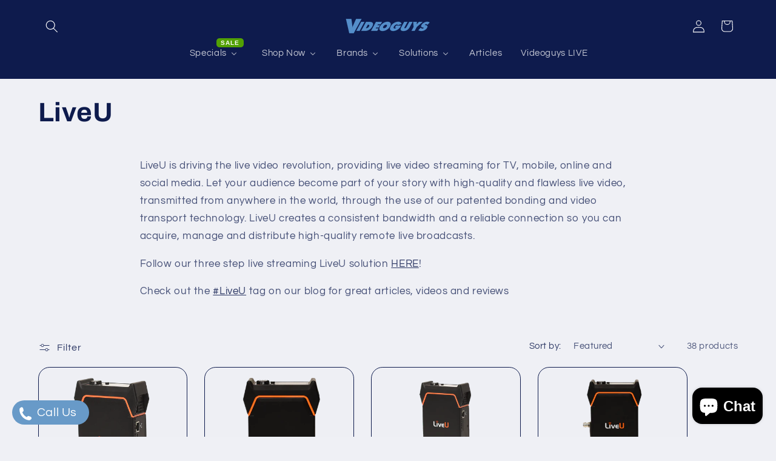

--- FILE ---
content_type: text/html; charset=utf-8
request_url: https://videoguys.com/collections/liveu?p=1
body_size: 47829
content:
<!doctype html>
<html class="js" lang="en">
  <head>
    <meta charset="utf-8">
    <meta http-equiv="X-UA-Compatible" content="IE=edge">
    <meta name="viewport" content="width=device-width,initial-scale=1">
    <meta name="theme-color" content="">
    <link rel="canonical" href="https://videoguys.com/collections/liveu"><link rel="icon" type="image/png" href="//videoguys.com/cdn/shop/files/V-only-square.png?crop=center&height=32&v=1730906933&width=32"><link rel="preconnect" href="https://fonts.shopifycdn.com" crossorigin><title>
      LiveU
 &ndash; Videoguys</title>

    
      <meta name="description" content="LiveU is driving the live video revolution, providing live video streaming for TV, mobile, online and social media. Let your audience become part of your story with high-quality and flawless live video, transmitted from anywhere in the world, through the use of our patented bonding and video transport technology. LiveU">
    

    

<meta property="og:site_name" content="Videoguys">
<meta property="og:url" content="https://videoguys.com/collections/liveu">
<meta property="og:title" content="LiveU">
<meta property="og:type" content="website">
<meta property="og:description" content="LiveU is driving the live video revolution, providing live video streaming for TV, mobile, online and social media. Let your audience become part of your story with high-quality and flawless live video, transmitted from anywhere in the world, through the use of our patented bonding and video transport technology. LiveU"><meta property="og:image" content="http://videoguys.com/cdn/shop/collections/630204fddec5659820ebc7bca1815ea2.png?v=1761746339">
  <meta property="og:image:secure_url" content="https://videoguys.com/cdn/shop/collections/630204fddec5659820ebc7bca1815ea2.png?v=1761746339">
  <meta property="og:image:width" content="1920">
  <meta property="og:image:height" content="1080"><meta name="twitter:site" content="@https://x.com/videoguys"><meta name="twitter:card" content="summary_large_image">
<meta name="twitter:title" content="LiveU">
<meta name="twitter:description" content="LiveU is driving the live video revolution, providing live video streaming for TV, mobile, online and social media. Let your audience become part of your story with high-quality and flawless live video, transmitted from anywhere in the world, through the use of our patented bonding and video transport technology. LiveU">


    <script src="//videoguys.com/cdn/shop/t/76/assets/constants.js?v=132983761750457495441761164400" defer="defer"></script>
    <script src="//videoguys.com/cdn/shop/t/76/assets/pubsub.js?v=25310214064522200911761164400" defer="defer"></script>
    <script src="//videoguys.com/cdn/shop/t/76/assets/global.js?v=7301445359237545521761164400" defer="defer"></script>
    <script src="//videoguys.com/cdn/shop/t/76/assets/details-disclosure.js?v=13653116266235556501761164400" defer="defer"></script>
    <script src="//videoguys.com/cdn/shop/t/76/assets/details-modal.js?v=25581673532751508451761164400" defer="defer"></script>
    <script src="//videoguys.com/cdn/shop/t/76/assets/search-form.js?v=133129549252120666541761164400" defer="defer"></script><script src="//videoguys.com/cdn/shop/t/76/assets/animations.js?v=88693664871331136111761164400" defer="defer"></script><script>window.performance && window.performance.mark && window.performance.mark('shopify.content_for_header.start');</script><meta name="google-site-verification" content="sxh7JWD6f7lBVNNiTdR03pB8WP2jW0_p3VFhztOHOyc">
<meta id="shopify-digital-wallet" name="shopify-digital-wallet" content="/12878479460/digital_wallets/dialog">
<meta name="shopify-checkout-api-token" content="8ec535771a7a4c179e9d05542863b1ab">
<meta id="in-context-paypal-metadata" data-shop-id="12878479460" data-venmo-supported="true" data-environment="production" data-locale="en_US" data-paypal-v4="true" data-currency="USD">
<link rel="alternate" type="application/atom+xml" title="Feed" href="/collections/liveu.atom" />
<link rel="next" href="/collections/liveu?page=2">
<link rel="alternate" type="application/json+oembed" href="https://videoguys.com/collections/liveu.oembed">
<script async="async" src="/checkouts/internal/preloads.js?locale=en-US"></script>
<link rel="preconnect" href="https://shop.app" crossorigin="anonymous">
<script async="async" src="https://shop.app/checkouts/internal/preloads.js?locale=en-US&shop_id=12878479460" crossorigin="anonymous"></script>
<script id="apple-pay-shop-capabilities" type="application/json">{"shopId":12878479460,"countryCode":"US","currencyCode":"USD","merchantCapabilities":["supports3DS"],"merchantId":"gid:\/\/shopify\/Shop\/12878479460","merchantName":"Videoguys","requiredBillingContactFields":["postalAddress","email","phone"],"requiredShippingContactFields":["postalAddress","email","phone"],"shippingType":"shipping","supportedNetworks":["visa","masterCard","amex","discover","elo","jcb"],"total":{"type":"pending","label":"Videoguys","amount":"1.00"},"shopifyPaymentsEnabled":true,"supportsSubscriptions":true}</script>
<script id="shopify-features" type="application/json">{"accessToken":"8ec535771a7a4c179e9d05542863b1ab","betas":["rich-media-storefront-analytics"],"domain":"videoguys.com","predictiveSearch":true,"shopId":12878479460,"locale":"en"}</script>
<script>var Shopify = Shopify || {};
Shopify.shop = "videoguys.myshopify.com";
Shopify.locale = "en";
Shopify.currency = {"active":"USD","rate":"1.0"};
Shopify.country = "US";
Shopify.theme = {"name":"Refresh | Live Oct2025","id":155529117940,"schema_name":"Refresh","schema_version":"15.4.0","theme_store_id":1567,"role":"main"};
Shopify.theme.handle = "null";
Shopify.theme.style = {"id":null,"handle":null};
Shopify.cdnHost = "videoguys.com/cdn";
Shopify.routes = Shopify.routes || {};
Shopify.routes.root = "/";</script>
<script type="module">!function(o){(o.Shopify=o.Shopify||{}).modules=!0}(window);</script>
<script>!function(o){function n(){var o=[];function n(){o.push(Array.prototype.slice.apply(arguments))}return n.q=o,n}var t=o.Shopify=o.Shopify||{};t.loadFeatures=n(),t.autoloadFeatures=n()}(window);</script>
<script>
  window.ShopifyPay = window.ShopifyPay || {};
  window.ShopifyPay.apiHost = "shop.app\/pay";
  window.ShopifyPay.redirectState = null;
</script>
<script id="shop-js-analytics" type="application/json">{"pageType":"collection"}</script>
<script defer="defer" async type="module" src="//videoguys.com/cdn/shopifycloud/shop-js/modules/v2/client.init-shop-cart-sync_IZsNAliE.en.esm.js"></script>
<script defer="defer" async type="module" src="//videoguys.com/cdn/shopifycloud/shop-js/modules/v2/chunk.common_0OUaOowp.esm.js"></script>
<script type="module">
  await import("//videoguys.com/cdn/shopifycloud/shop-js/modules/v2/client.init-shop-cart-sync_IZsNAliE.en.esm.js");
await import("//videoguys.com/cdn/shopifycloud/shop-js/modules/v2/chunk.common_0OUaOowp.esm.js");

  window.Shopify.SignInWithShop?.initShopCartSync?.({"fedCMEnabled":true,"windoidEnabled":true});

</script>
<script>
  window.Shopify = window.Shopify || {};
  if (!window.Shopify.featureAssets) window.Shopify.featureAssets = {};
  window.Shopify.featureAssets['shop-js'] = {"shop-cart-sync":["modules/v2/client.shop-cart-sync_DLOhI_0X.en.esm.js","modules/v2/chunk.common_0OUaOowp.esm.js"],"init-fed-cm":["modules/v2/client.init-fed-cm_C6YtU0w6.en.esm.js","modules/v2/chunk.common_0OUaOowp.esm.js"],"shop-button":["modules/v2/client.shop-button_BCMx7GTG.en.esm.js","modules/v2/chunk.common_0OUaOowp.esm.js"],"shop-cash-offers":["modules/v2/client.shop-cash-offers_BT26qb5j.en.esm.js","modules/v2/chunk.common_0OUaOowp.esm.js","modules/v2/chunk.modal_CGo_dVj3.esm.js"],"init-windoid":["modules/v2/client.init-windoid_B9PkRMql.en.esm.js","modules/v2/chunk.common_0OUaOowp.esm.js"],"init-shop-email-lookup-coordinator":["modules/v2/client.init-shop-email-lookup-coordinator_DZkqjsbU.en.esm.js","modules/v2/chunk.common_0OUaOowp.esm.js"],"shop-toast-manager":["modules/v2/client.shop-toast-manager_Di2EnuM7.en.esm.js","modules/v2/chunk.common_0OUaOowp.esm.js"],"shop-login-button":["modules/v2/client.shop-login-button_BtqW_SIO.en.esm.js","modules/v2/chunk.common_0OUaOowp.esm.js","modules/v2/chunk.modal_CGo_dVj3.esm.js"],"avatar":["modules/v2/client.avatar_BTnouDA3.en.esm.js"],"pay-button":["modules/v2/client.pay-button_CWa-C9R1.en.esm.js","modules/v2/chunk.common_0OUaOowp.esm.js"],"init-shop-cart-sync":["modules/v2/client.init-shop-cart-sync_IZsNAliE.en.esm.js","modules/v2/chunk.common_0OUaOowp.esm.js"],"init-customer-accounts":["modules/v2/client.init-customer-accounts_DenGwJTU.en.esm.js","modules/v2/client.shop-login-button_BtqW_SIO.en.esm.js","modules/v2/chunk.common_0OUaOowp.esm.js","modules/v2/chunk.modal_CGo_dVj3.esm.js"],"init-shop-for-new-customer-accounts":["modules/v2/client.init-shop-for-new-customer-accounts_JdHXxpS9.en.esm.js","modules/v2/client.shop-login-button_BtqW_SIO.en.esm.js","modules/v2/chunk.common_0OUaOowp.esm.js","modules/v2/chunk.modal_CGo_dVj3.esm.js"],"init-customer-accounts-sign-up":["modules/v2/client.init-customer-accounts-sign-up_D6__K_p8.en.esm.js","modules/v2/client.shop-login-button_BtqW_SIO.en.esm.js","modules/v2/chunk.common_0OUaOowp.esm.js","modules/v2/chunk.modal_CGo_dVj3.esm.js"],"checkout-modal":["modules/v2/client.checkout-modal_C_ZQDY6s.en.esm.js","modules/v2/chunk.common_0OUaOowp.esm.js","modules/v2/chunk.modal_CGo_dVj3.esm.js"],"shop-follow-button":["modules/v2/client.shop-follow-button_XetIsj8l.en.esm.js","modules/v2/chunk.common_0OUaOowp.esm.js","modules/v2/chunk.modal_CGo_dVj3.esm.js"],"lead-capture":["modules/v2/client.lead-capture_DvA72MRN.en.esm.js","modules/v2/chunk.common_0OUaOowp.esm.js","modules/v2/chunk.modal_CGo_dVj3.esm.js"],"shop-login":["modules/v2/client.shop-login_ClXNxyh6.en.esm.js","modules/v2/chunk.common_0OUaOowp.esm.js","modules/v2/chunk.modal_CGo_dVj3.esm.js"],"payment-terms":["modules/v2/client.payment-terms_CNlwjfZz.en.esm.js","modules/v2/chunk.common_0OUaOowp.esm.js","modules/v2/chunk.modal_CGo_dVj3.esm.js"]};
</script>
<script>(function() {
  var isLoaded = false;
  function asyncLoad() {
    if (isLoaded) return;
    isLoaded = true;
    var urls = ["https:\/\/cdn.shopify.com\/s\/files\/1\/0128\/7847\/9460\/t\/55\/assets\/yoast-active-script.js?v=1675283411\u0026shop=videoguys.myshopify.com","https:\/\/cdn.logbase.io\/lb-upsell-wrapper.js?shop=videoguys.myshopify.com","https:\/\/worldphoneize.app\/js\/v1.js?shop=videoguys.myshopify.com"];
    for (var i = 0; i < urls.length; i++) {
      var s = document.createElement('script');
      s.type = 'text/javascript';
      s.async = true;
      s.src = urls[i];
      var x = document.getElementsByTagName('script')[0];
      x.parentNode.insertBefore(s, x);
    }
  };
  if(window.attachEvent) {
    window.attachEvent('onload', asyncLoad);
  } else {
    window.addEventListener('load', asyncLoad, false);
  }
})();</script>
<script id="__st">var __st={"a":12878479460,"offset":-18000,"reqid":"e9a38381-1c54-4752-b077-d57f1f71f2a2-1768526035","pageurl":"videoguys.com\/collections\/liveu?p=1","u":"5f89df8cf6aa","p":"collection","rtyp":"collection","rid":157364519012};</script>
<script>window.ShopifyPaypalV4VisibilityTracking = true;</script>
<script id="captcha-bootstrap">!function(){'use strict';const t='contact',e='account',n='new_comment',o=[[t,t],['blogs',n],['comments',n],[t,'customer']],c=[[e,'customer_login'],[e,'guest_login'],[e,'recover_customer_password'],[e,'create_customer']],r=t=>t.map((([t,e])=>`form[action*='/${t}']:not([data-nocaptcha='true']) input[name='form_type'][value='${e}']`)).join(','),a=t=>()=>t?[...document.querySelectorAll(t)].map((t=>t.form)):[];function s(){const t=[...o],e=r(t);return a(e)}const i='password',u='form_key',d=['recaptcha-v3-token','g-recaptcha-response','h-captcha-response',i],f=()=>{try{return window.sessionStorage}catch{return}},m='__shopify_v',_=t=>t.elements[u];function p(t,e,n=!1){try{const o=window.sessionStorage,c=JSON.parse(o.getItem(e)),{data:r}=function(t){const{data:e,action:n}=t;return t[m]||n?{data:e,action:n}:{data:t,action:n}}(c);for(const[e,n]of Object.entries(r))t.elements[e]&&(t.elements[e].value=n);n&&o.removeItem(e)}catch(o){console.error('form repopulation failed',{error:o})}}const l='form_type',E='cptcha';function T(t){t.dataset[E]=!0}const w=window,h=w.document,L='Shopify',v='ce_forms',y='captcha';let A=!1;((t,e)=>{const n=(g='f06e6c50-85a8-45c8-87d0-21a2b65856fe',I='https://cdn.shopify.com/shopifycloud/storefront-forms-hcaptcha/ce_storefront_forms_captcha_hcaptcha.v1.5.2.iife.js',D={infoText:'Protected by hCaptcha',privacyText:'Privacy',termsText:'Terms'},(t,e,n)=>{const o=w[L][v],c=o.bindForm;if(c)return c(t,g,e,D).then(n);var r;o.q.push([[t,g,e,D],n]),r=I,A||(h.body.append(Object.assign(h.createElement('script'),{id:'captcha-provider',async:!0,src:r})),A=!0)});var g,I,D;w[L]=w[L]||{},w[L][v]=w[L][v]||{},w[L][v].q=[],w[L][y]=w[L][y]||{},w[L][y].protect=function(t,e){n(t,void 0,e),T(t)},Object.freeze(w[L][y]),function(t,e,n,w,h,L){const[v,y,A,g]=function(t,e,n){const i=e?o:[],u=t?c:[],d=[...i,...u],f=r(d),m=r(i),_=r(d.filter((([t,e])=>n.includes(e))));return[a(f),a(m),a(_),s()]}(w,h,L),I=t=>{const e=t.target;return e instanceof HTMLFormElement?e:e&&e.form},D=t=>v().includes(t);t.addEventListener('submit',(t=>{const e=I(t);if(!e)return;const n=D(e)&&!e.dataset.hcaptchaBound&&!e.dataset.recaptchaBound,o=_(e),c=g().includes(e)&&(!o||!o.value);(n||c)&&t.preventDefault(),c&&!n&&(function(t){try{if(!f())return;!function(t){const e=f();if(!e)return;const n=_(t);if(!n)return;const o=n.value;o&&e.removeItem(o)}(t);const e=Array.from(Array(32),(()=>Math.random().toString(36)[2])).join('');!function(t,e){_(t)||t.append(Object.assign(document.createElement('input'),{type:'hidden',name:u})),t.elements[u].value=e}(t,e),function(t,e){const n=f();if(!n)return;const o=[...t.querySelectorAll(`input[type='${i}']`)].map((({name:t})=>t)),c=[...d,...o],r={};for(const[a,s]of new FormData(t).entries())c.includes(a)||(r[a]=s);n.setItem(e,JSON.stringify({[m]:1,action:t.action,data:r}))}(t,e)}catch(e){console.error('failed to persist form',e)}}(e),e.submit())}));const S=(t,e)=>{t&&!t.dataset[E]&&(n(t,e.some((e=>e===t))),T(t))};for(const o of['focusin','change'])t.addEventListener(o,(t=>{const e=I(t);D(e)&&S(e,y())}));const B=e.get('form_key'),M=e.get(l),P=B&&M;t.addEventListener('DOMContentLoaded',(()=>{const t=y();if(P)for(const e of t)e.elements[l].value===M&&p(e,B);[...new Set([...A(),...v().filter((t=>'true'===t.dataset.shopifyCaptcha))])].forEach((e=>S(e,t)))}))}(h,new URLSearchParams(w.location.search),n,t,e,['guest_login'])})(!0,!0)}();</script>
<script integrity="sha256-4kQ18oKyAcykRKYeNunJcIwy7WH5gtpwJnB7kiuLZ1E=" data-source-attribution="shopify.loadfeatures" defer="defer" src="//videoguys.com/cdn/shopifycloud/storefront/assets/storefront/load_feature-a0a9edcb.js" crossorigin="anonymous"></script>
<script crossorigin="anonymous" defer="defer" src="//videoguys.com/cdn/shopifycloud/storefront/assets/shopify_pay/storefront-65b4c6d7.js?v=20250812"></script>
<script data-source-attribution="shopify.dynamic_checkout.dynamic.init">var Shopify=Shopify||{};Shopify.PaymentButton=Shopify.PaymentButton||{isStorefrontPortableWallets:!0,init:function(){window.Shopify.PaymentButton.init=function(){};var t=document.createElement("script");t.src="https://videoguys.com/cdn/shopifycloud/portable-wallets/latest/portable-wallets.en.js",t.type="module",document.head.appendChild(t)}};
</script>
<script data-source-attribution="shopify.dynamic_checkout.buyer_consent">
  function portableWalletsHideBuyerConsent(e){var t=document.getElementById("shopify-buyer-consent"),n=document.getElementById("shopify-subscription-policy-button");t&&n&&(t.classList.add("hidden"),t.setAttribute("aria-hidden","true"),n.removeEventListener("click",e))}function portableWalletsShowBuyerConsent(e){var t=document.getElementById("shopify-buyer-consent"),n=document.getElementById("shopify-subscription-policy-button");t&&n&&(t.classList.remove("hidden"),t.removeAttribute("aria-hidden"),n.addEventListener("click",e))}window.Shopify?.PaymentButton&&(window.Shopify.PaymentButton.hideBuyerConsent=portableWalletsHideBuyerConsent,window.Shopify.PaymentButton.showBuyerConsent=portableWalletsShowBuyerConsent);
</script>
<script data-source-attribution="shopify.dynamic_checkout.cart.bootstrap">document.addEventListener("DOMContentLoaded",(function(){function t(){return document.querySelector("shopify-accelerated-checkout-cart, shopify-accelerated-checkout")}if(t())Shopify.PaymentButton.init();else{new MutationObserver((function(e,n){t()&&(Shopify.PaymentButton.init(),n.disconnect())})).observe(document.body,{childList:!0,subtree:!0})}}));
</script>
<link id="shopify-accelerated-checkout-styles" rel="stylesheet" media="screen" href="https://videoguys.com/cdn/shopifycloud/portable-wallets/latest/accelerated-checkout-backwards-compat.css" crossorigin="anonymous">
<style id="shopify-accelerated-checkout-cart">
        #shopify-buyer-consent {
  margin-top: 1em;
  display: inline-block;
  width: 100%;
}

#shopify-buyer-consent.hidden {
  display: none;
}

#shopify-subscription-policy-button {
  background: none;
  border: none;
  padding: 0;
  text-decoration: underline;
  font-size: inherit;
  cursor: pointer;
}

#shopify-subscription-policy-button::before {
  box-shadow: none;
}

      </style>
<script id="sections-script" data-sections="header" defer="defer" src="//videoguys.com/cdn/shop/t/76/compiled_assets/scripts.js?39026"></script>
<script>window.performance && window.performance.mark && window.performance.mark('shopify.content_for_header.end');</script>


    <style data-shopify>
      @font-face {
  font-family: Questrial;
  font-weight: 400;
  font-style: normal;
  font-display: swap;
  src: url("//videoguys.com/cdn/fonts/questrial/questrial_n4.66abac5d8209a647b4bf8089b0451928ef144c07.woff2") format("woff2"),
       url("//videoguys.com/cdn/fonts/questrial/questrial_n4.e86c53e77682db9bf4b0ee2dd71f214dc16adda4.woff") format("woff");
}

      
      
      
      @font-face {
  font-family: Archivo;
  font-weight: 700;
  font-style: normal;
  font-display: swap;
  src: url("//videoguys.com/cdn/fonts/archivo/archivo_n7.651b020b3543640c100112be6f1c1b8e816c7f13.woff2") format("woff2"),
       url("//videoguys.com/cdn/fonts/archivo/archivo_n7.7e9106d320e6594976a7dcb57957f3e712e83c96.woff") format("woff");
}


      
        :root,
        .color-scheme-1 {
          --color-background: 239,240,245;
        
          --gradient-background: #eff0f5;
        

        

        --color-foreground: 14,27,77;
        --color-background-contrast: 161,166,196;
        --color-shadow: 14,27,77;
        --color-button: 71,112,219;
        --color-button-text: 239,240,245;
        --color-secondary-button: 239,240,245;
        --color-secondary-button-text: 14,27,77;
        --color-link: 14,27,77;
        --color-badge-foreground: 14,27,77;
        --color-badge-background: 239,240,245;
        --color-badge-border: 14,27,77;
        --payment-terms-background-color: rgb(239 240 245);
      }
      
        
        .color-scheme-2 {
          --color-background: 255,255,255;
        
          --gradient-background: #ffffff;
        

        

        --color-foreground: 14,27,77;
        --color-background-contrast: 191,191,191;
        --color-shadow: 14,27,77;
        --color-button: 14,27,77;
        --color-button-text: 255,255,255;
        --color-secondary-button: 255,255,255;
        --color-secondary-button-text: 14,27,77;
        --color-link: 14,27,77;
        --color-badge-foreground: 14,27,77;
        --color-badge-background: 255,255,255;
        --color-badge-border: 14,27,77;
        --payment-terms-background-color: rgb(255 255 255);
      }
      
        
        .color-scheme-3 {
          --color-background: 14,27,77;
        
          --gradient-background: #0e1b4d;
        

        

        --color-foreground: 255,255,255;
        --color-background-contrast: 18,35,99;
        --color-shadow: 14,27,77;
        --color-button: 255,255,255;
        --color-button-text: 14,27,77;
        --color-secondary-button: 14,27,77;
        --color-secondary-button-text: 255,255,255;
        --color-link: 255,255,255;
        --color-badge-foreground: 255,255,255;
        --color-badge-background: 14,27,77;
        --color-badge-border: 255,255,255;
        --payment-terms-background-color: rgb(14 27 77);
      }
      
        
        .color-scheme-4 {
          --color-background: 71,112,219;
        
          --gradient-background: #4770db;
        

        

        --color-foreground: 255,255,255;
        --color-background-contrast: 27,57,136;
        --color-shadow: 14,27,77;
        --color-button: 255,255,255;
        --color-button-text: 71,112,219;
        --color-secondary-button: 71,112,219;
        --color-secondary-button-text: 255,255,255;
        --color-link: 255,255,255;
        --color-badge-foreground: 255,255,255;
        --color-badge-background: 71,112,219;
        --color-badge-border: 255,255,255;
        --payment-terms-background-color: rgb(71 112 219);
      }
      
        
        .color-scheme-5 {
          --color-background: 227,36,2;
        
          --gradient-background: #e32402;
        

        

        --color-foreground: 255,255,255;
        --color-background-contrast: 101,16,1;
        --color-shadow: 14,27,77;
        --color-button: 255,255,255;
        --color-button-text: 227,36,2;
        --color-secondary-button: 227,36,2;
        --color-secondary-button-text: 255,255,255;
        --color-link: 255,255,255;
        --color-badge-foreground: 255,255,255;
        --color-badge-background: 227,36,2;
        --color-badge-border: 255,255,255;
        --payment-terms-background-color: rgb(227 36 2);
      }
      

      body, .color-scheme-1, .color-scheme-2, .color-scheme-3, .color-scheme-4, .color-scheme-5 {
        color: rgba(var(--color-foreground), 0.75);
        background-color: rgb(var(--color-background));
      }

      :root {
        --font-body-family: Questrial, sans-serif;
        --font-body-style: normal;
        --font-body-weight: 400;
        --font-body-weight-bold: 700;

        --font-heading-family: Archivo, sans-serif;
        --font-heading-style: normal;
        --font-heading-weight: 700;

        --font-body-scale: 1.05;
        --font-heading-scale: 1.0476190476190477;

        --media-padding: px;
        --media-border-opacity: 0.1;
        --media-border-width: 0px;
        --media-radius: 20px;
        --media-shadow-opacity: 0.0;
        --media-shadow-horizontal-offset: 0px;
        --media-shadow-vertical-offset: 4px;
        --media-shadow-blur-radius: 5px;
        --media-shadow-visible: 0;

        --page-width: 120rem;
        --page-width-margin: 0rem;

        --product-card-image-padding: 1.6rem;
        --product-card-corner-radius: 1.8rem;
        --product-card-text-alignment: left;
        --product-card-border-width: 0.1rem;
        --product-card-border-opacity: 1.0;
        --product-card-shadow-opacity: 0.0;
        --product-card-shadow-visible: 0;
        --product-card-shadow-horizontal-offset: 0.0rem;
        --product-card-shadow-vertical-offset: 0.4rem;
        --product-card-shadow-blur-radius: 0.5rem;

        --collection-card-image-padding: 1.6rem;
        --collection-card-corner-radius: 1.8rem;
        --collection-card-text-alignment: left;
        --collection-card-border-width: 0.1rem;
        --collection-card-border-opacity: 1.0;
        --collection-card-shadow-opacity: 0.0;
        --collection-card-shadow-visible: 0;
        --collection-card-shadow-horizontal-offset: 0.0rem;
        --collection-card-shadow-vertical-offset: 0.4rem;
        --collection-card-shadow-blur-radius: 0.5rem;

        --blog-card-image-padding: 1.6rem;
        --blog-card-corner-radius: 1.8rem;
        --blog-card-text-alignment: left;
        --blog-card-border-width: 0.1rem;
        --blog-card-border-opacity: 1.0;
        --blog-card-shadow-opacity: 0.0;
        --blog-card-shadow-visible: 0;
        --blog-card-shadow-horizontal-offset: 0.0rem;
        --blog-card-shadow-vertical-offset: 0.4rem;
        --blog-card-shadow-blur-radius: 0.5rem;

        --badge-corner-radius: 0.0rem;

        --popup-border-width: 1px;
        --popup-border-opacity: 0.1;
        --popup-corner-radius: 18px;
        --popup-shadow-opacity: 0.0;
        --popup-shadow-horizontal-offset: 0px;
        --popup-shadow-vertical-offset: 4px;
        --popup-shadow-blur-radius: 5px;

        --drawer-border-width: 0px;
        --drawer-border-opacity: 0.1;
        --drawer-shadow-opacity: 0.0;
        --drawer-shadow-horizontal-offset: 0px;
        --drawer-shadow-vertical-offset: 4px;
        --drawer-shadow-blur-radius: 5px;

        --spacing-sections-desktop: 0px;
        --spacing-sections-mobile: 0px;

        --grid-desktop-vertical-spacing: 28px;
        --grid-desktop-horizontal-spacing: 28px;
        --grid-mobile-vertical-spacing: 14px;
        --grid-mobile-horizontal-spacing: 14px;

        --text-boxes-border-opacity: 0.1;
        --text-boxes-border-width: 0px;
        --text-boxes-radius: 20px;
        --text-boxes-shadow-opacity: 0.0;
        --text-boxes-shadow-visible: 0;
        --text-boxes-shadow-horizontal-offset: 0px;
        --text-boxes-shadow-vertical-offset: 4px;
        --text-boxes-shadow-blur-radius: 5px;

        --buttons-radius: 40px;
        --buttons-radius-outset: 41px;
        --buttons-border-width: 1px;
        --buttons-border-opacity: 1.0;
        --buttons-shadow-opacity: 0.0;
        --buttons-shadow-visible: 0;
        --buttons-shadow-horizontal-offset: 0px;
        --buttons-shadow-vertical-offset: 4px;
        --buttons-shadow-blur-radius: 5px;
        --buttons-border-offset: 0.3px;

        --inputs-radius: 26px;
        --inputs-border-width: 1px;
        --inputs-border-opacity: 0.55;
        --inputs-shadow-opacity: 0.0;
        --inputs-shadow-horizontal-offset: 0px;
        --inputs-margin-offset: 0px;
        --inputs-shadow-vertical-offset: 4px;
        --inputs-shadow-blur-radius: 5px;
        --inputs-radius-outset: 27px;

        --variant-pills-radius: 40px;
        --variant-pills-border-width: 1px;
        --variant-pills-border-opacity: 0.55;
        --variant-pills-shadow-opacity: 0.0;
        --variant-pills-shadow-horizontal-offset: 0px;
        --variant-pills-shadow-vertical-offset: 4px;
        --variant-pills-shadow-blur-radius: 5px;
      }

      *,
      *::before,
      *::after {
        box-sizing: inherit;
      }

      html {
        box-sizing: border-box;
        font-size: calc(var(--font-body-scale) * 62.5%);
        height: 100%;
      }

      body {
        display: grid;
        grid-template-rows: auto auto 1fr auto;
        grid-template-columns: 100%;
        min-height: 100%;
        margin: 0;
        font-size: 1.5rem;
        letter-spacing: 0.06rem;
        line-height: calc(1 + 0.8 / var(--font-body-scale));
        font-family: var(--font-body-family);
        font-style: var(--font-body-style);
        font-weight: var(--font-body-weight);
      }

      @media screen and (min-width: 750px) {
        body {
          font-size: 1.6rem;
        }
      }
    </style>

    <link href="//videoguys.com/cdn/shop/t/76/assets/base.css?v=159841507637079171801761164400" rel="stylesheet" type="text/css" media="all" />
    <link rel="stylesheet" href="//videoguys.com/cdn/shop/t/76/assets/component-cart-items.css?v=13033300910818915211761164400" media="print" onload="this.media='all'">
      <link rel="preload" as="font" href="//videoguys.com/cdn/fonts/questrial/questrial_n4.66abac5d8209a647b4bf8089b0451928ef144c07.woff2" type="font/woff2" crossorigin>
      

      <link rel="preload" as="font" href="//videoguys.com/cdn/fonts/archivo/archivo_n7.651b020b3543640c100112be6f1c1b8e816c7f13.woff2" type="font/woff2" crossorigin>
      
<link
        rel="stylesheet"
        href="//videoguys.com/cdn/shop/t/76/assets/component-predictive-search.css?v=118923337488134913561761164400"
        media="print"
        onload="this.media='all'"
      ><script>
      if (Shopify.designMode) {
        document.documentElement.classList.add('shopify-design-mode');
      }
    </script>
  <!-- BEGIN app block: shopify://apps/buddha-mega-menu-navigation/blocks/megamenu/dbb4ce56-bf86-4830-9b3d-16efbef51c6f -->
<script>
        var productImageAndPrice = [],
            collectionImages = [],
            articleImages = [],
            mmLivIcons = false,
            mmFlipClock = false,
            mmFixesUseJquery = false,
            mmNumMMI = 6,
            mmSchemaTranslation = {},
            mmMenuStrings =  {"menuStrings":{"default":{"Specials":"Specials","Special Bundles":"Special Bundles","YoloBox Ultra Bundle With SD Card":"YoloBox Ultra Bundle With SD Card","BirdDog 3x X5 Ultra Combo with FREE KBD":"BirdDog 3x X5 Ultra Combo with FREE KBD","Shop Now":"Shop Now"," ":" ","Live Streaming Equipment":"Live Streaming Equipment","Steaming Encoders":"Steaming Encoders","NDI  Products":"NDI  Products","PTZ Cameras & Controllers":"PTZ Cameras & Controllers","Camcorders":"Camcorders","Storage Solutions":"Storage Solutions","Production & Filmmaking":"Production & Filmmaking","Converters and Switches":"Converters and Switches","Audio Software":"Audio Software","Dante":"Dante","Compare the YoloBox Family":"Compare the YoloBox Family","Live Streaming is as Easy as 1,2,3 with LiveU Solo Pro":"Live Streaming is as Easy as 1,2,3 with LiveU Solo Pro","Explore Elgato StreamDeck":"Explore Elgato StreamDeck","Brands":"Brands","Advanced Image Robotics":"Advanced Image Robotics","AJA":"AJA","Atomos":"Atomos","Avid":"Avid","BirdDog":"BirdDog","Canon":"Canon","Contour Design":"Contour Design","DVDO":"DVDO","Elgato":"Elgato","Epiphan":"Epiphan","Facilis Technology":"Facilis Technology","Glyph":"Glyph","HuddleCamHD":"HuddleCamHD","iKan":"iKan","Kiloview":"Kiloview","Liberty Workstations":"Liberty Workstations","LiveU":"LiveU","Marshall":"Marshall","Matrox":"Matrox","MOTU":"MOTU","Netgear AV":"Netgear AV","NewTek (Vizrt)":"NewTek (Vizrt)","Panasonic":"Panasonic","Pixellot":"Pixellot","PTZOptics":"PTZOptics","QuickLink":"QuickLink","Roland":"Roland","SanDisk":"SanDisk","SmallHD":"SmallHD","Strongarm":"Strongarm","Telestream":"Telestream","Teradek":"Teradek","Turtle AV":"Turtle AV","Vizrt":"Vizrt","Western Digital":"Western Digital","Wooden Camera":"Wooden Camera","YoloLiv":"YoloLiv","Solutions":"Solutions","House of Worship":"House of Worship","Sports Production":"Sports Production","Corporate":"Corporate","Education":"Education","Filmmaking":"Filmmaking","Podcasting":"Podcasting","Government":"Government","Live Streaming":"Live Streaming","TAA Compliant":"TAA Compliant","Articles":"Articles","Videoguys LIVE":"Videoguys LIVE"}},"additional":{"default":{"NEW":"NEW","SALE":"SALE","HOT":"HOT"}}} ,
            mmShopLocale = "en",
            mmShopLocaleCollectionsRoute = "/collections",
            mmSchemaDesignJSON = [{"action":"menu-select","value":"mm-automatic"},{"action":"design","setting":"font_family","value":"Default"},{"action":"design","setting":"font_size","value":"13px"},{"action":"design","setting":"text_color","value":"#222222"},{"action":"design","setting":"link_hover_color","value":"#0da19a"},{"action":"design","setting":"link_color","value":"#4e4e4e"},{"action":"design","setting":"background_hover_color","value":"#f9f9f9"},{"action":"design","setting":"background_color","value":"#ffffff"},{"action":"design","setting":"price_color","value":"#0da19a"},{"action":"design","setting":"contact_right_btn_text_color","value":"#ffffff"},{"action":"design","setting":"contact_right_btn_bg_color","value":"#3A3A3A"},{"action":"design","setting":"contact_left_bg_color","value":"#3A3A3A"},{"action":"design","setting":"contact_left_alt_color","value":"#CCCCCC"},{"action":"design","setting":"contact_left_text_color","value":"#f1f1f0"},{"action":"design","setting":"addtocart_enable","value":"true"},{"action":"design","setting":"addtocart_text_color","value":"#333333"},{"action":"design","setting":"addtocart_background_color","value":"#ffffff"},{"action":"design","setting":"addtocart_text_hover_color","value":"#ffffff"},{"action":"design","setting":"addtocart_background_hover_color","value":"#0da19a"},{"action":"design","setting":"countdown_color","value":"#ffffff"},{"action":"design","setting":"countdown_background_color","value":"#333333"},{"action":"design","setting":"vertical_font_family","value":"Default"},{"action":"design","setting":"vertical_font_size","value":"13px"},{"action":"design","setting":"vertical_text_color","value":"#ffffff"},{"action":"design","setting":"vertical_link_color","value":"#ffffff"},{"action":"design","setting":"vertical_link_hover_color","value":"#ffffff"},{"action":"design","setting":"vertical_price_color","value":"#ffffff"},{"action":"design","setting":"vertical_contact_right_btn_text_color","value":"#ffffff"},{"action":"design","setting":"vertical_addtocart_enable","value":"true"},{"action":"design","setting":"vertical_addtocart_text_color","value":"#ffffff"},{"action":"design","setting":"vertical_countdown_color","value":"#ffffff"},{"action":"design","setting":"vertical_countdown_background_color","value":"#333333"},{"action":"design","setting":"vertical_background_color","value":"#017b86"},{"action":"design","setting":"vertical_addtocart_background_color","value":"#333333"},{"action":"design","setting":"vertical_contact_right_btn_bg_color","value":"#333333"},{"action":"design","setting":"vertical_contact_left_alt_color","value":"#333333"}],
            mmDomChangeSkipUl = "",
            buddhaMegaMenuShop = "videoguys.myshopify.com",
            mmWireframeCompression = "0",
            mmExtensionAssetUrl = "https://cdn.shopify.com/extensions/019abe06-4a3f-7763-88da-170e1b54169b/mega-menu-151/assets/";var bestSellersHTML = '';var newestProductsHTML = '';/* get link lists api */
        var linkLists={"main-menu" : {"title":"Main menu", "items":["/collections/specials","/collections/all","/pages/videoguys-brands","/collections/all","/blogs/news-and-sales","/pages/live",]},"footer" : {"title":"Customer Care", "items":["/search","/pages/about-us","/pages/payments","/policies/shipping-policy","/policies/refund-policy","/policies/privacy-policy",]},"customer-account-main-menu" : {"title":"Customer account main menu", "items":["/","https://account.videoguys.com/orders?locale=en&amp;region_country=US",]},};/*ENDPARSE*/

        

        /* set product prices *//* get the collection images */collectionImages['447300075764'] = ['//videoguys.com/cdn/shop/collections/2_6a01c9ab-4b49-44ae-bb92-e3f079d9de43.png?v=1740430255&width=240', 1.0];collectionImages['447306596596'] = ['//videoguys.com/cdn/shop/collections/mega-menu-91331-taa-compliant-products-50000089.png?v=1740427205&width=240', 1.0];/* get the article images *//* customer fixes */
        var mmThemeFixesBeforeInit = function(){ customMenuUls=".header__menu-items,.overflow-menu,nav,ul"; /* generic mobile menu toggle translate effect */ document.addEventListener("toggleSubmenu", function (e) { var pc = document.querySelector("#PageContainer"); var mm = document.querySelector("#MobileNav"); if (pc && mm && typeof e.mmMobileHeight != "undefined"){ var pcStyle = pc.getAttribute("style"); if (pcStyle && pcStyle.indexOf("translate3d") != -1) { pc.style.transform = "translate3d(0px, "+ e.mmMobileHeight +"px, 0px)"; } } }); mmAddStyle(" .header__icons {z-index: 1003;} "); if (document.querySelectorAll(".sf-menu-links,ul.sf-nav").length == 2) { customMenuUls=".sf-menu-links,ul.sf-nav"; mmHorizontalMenus="ul.sf-nav"; mmVerticalMenus=".sf-menu-links"; mmAddStyle("@media screen and (min-width:1280px) { .sf-header__desktop {display: block !important;} }"); } if (document.querySelector(".mobile-menu__content>ul")) { mmDisableVisibleCheck=true; mmVerticalMenus=".mobile-menu__content>ul"; } window.mmLoadFunction = function(){ var num = 15; var intv = setInterval(function(){ var m = document.querySelector("#megamenu_level__1"); if (m && m.matches(".vertical-mega-menu")) reinitMenus("#megamenu_level__1"); if (num--==0) clearInterval(intv); },300); }; if (document.readyState !== "loading") { mmLoadFunction(); } else { document.removeEventListener("DOMContentLoaded", mmLoadFunction); document.addEventListener("DOMContentLoaded", mmLoadFunction); } }; var mmThemeFixesBefore = function(){ window.buddhaFilterLiElements = function(liElements){ var elements = []; for (var i=0; i<liElements.length; i++) { if (liElements[i].querySelector("[href=\"/cart\"],[href=\"/account/login\"]") == null) { elements.push(liElements[i]); } } return elements; }; if (tempMenuObject.u.matches("#mobile_menu, #velaMegamenu .nav, #SiteNav, #siteNav")) { tempMenuObject.liItems = buddhaFilterLiElements(mmNot(tempMenuObject.u.children, ".search_container,.site-nav__item_cart", true)); } else if (tempMenuObject.u.matches(".main_nav .nav .menu")) { var numMenusApplied = 0, numMenusAppliedSticky = 0; mmForEach(document, ".main_nav .nav .menu", function(el){ if (el.closest(".sticky_nav") == null) { if (el.querySelector(".buddha-menu-item")) { numMenusApplied++; } } else { if (el.querySelector(".buddha-menu-item")) { numMenusAppliedSticky++; } } }); if (((tempMenuObject.u.closest(".sticky_nav")) && (numMenusAppliedSticky < 1)) || ((tempMenuObject.u.closest(".sticky_nav")) && (numMenusApplied < 1))) { tempMenuObject.liItems = buddhaFilterLiElements(mmNot(tempMenuObject.u.children, ".search_container,.site-nav__item_cart")); } } else if (tempMenuObject.u.matches("#mobile-menu:not(.mm-menu)") && tempMenuObject.u.querySelector(".hamburger,.shifter-handle") == null) { tempMenuObject.liItems = buddhaFilterLiElements(tempMenuObject.u.children); } else if (tempMenuObject.u.matches("#accessibleNav") && tempMenuObject.u.closest("#topnav2") == null) { tempMenuObject.liItems = buddhaFilterLiElements(mmNot(tempMenuObject.u.children, ".customer-navlink")); } else if (tempMenuObject.u.matches("#megamenu_level__1")) { tempMenuObject.liClasses = "level_1__item"; tempMenuObject.aClasses = "level_1__link"; tempMenuObject.liItems = buddhaFilterLiElements(tempMenuObject.u.children); } else if (tempMenuObject.u.matches(".mobile-nav__items")) { tempMenuObject.liClasses = "mobile-nav__item"; tempMenuObject.aClasses = "mobile-nav__link"; tempMenuObject.liItems = buddhaFilterLiElements(tempMenuObject.u.children); } else if (tempMenuObject.u.matches("#NavDrawer > .mobile-nav") && document.querySelector(".mobile-nav>.buddha-menu-item") == null ) { tempMenuObject.liClasses = "mobile-nav__item"; tempMenuObject.aClasses = "mobile-nav__link"; tempMenuObject.liItems = buddhaFilterLiElements(mmNot(tempMenuObject.u.children, ".mobile-nav__search")); } else if (tempMenuObject.u.matches(".mobile-nav-wrapper > .mobile-nav")) { tempMenuObject.liClasses = "mobile-nav__item border-bottom"; tempMenuObject.aClasses = "mobile-nav__link"; tempMenuObject.liItems = buddhaFilterLiElements(mmNot(tempMenuObject.u.children, ".mobile-nav__search")); } else if (tempMenuObject.u.matches("#nav .mm-panel .mm-listview")) { tempMenuObject.liItems = buddhaFilterLiElements(tempMenuObject.u.children); var firstMmPanel = true; mmForEach(document, "#nav>.mm-panels>.mm-panel", function(el){ if (firstMmPanel) { firstMmPanel = false; el.classList.remove("mm-hidden"); el.classList.remove("mm-subopened"); } else { el.parentElement.removeChild(el); } }); } else if (tempMenuObject.u.matches(".SidebarMenu__Nav--primary")) { tempMenuObject.liClasses = "Collapsible"; tempMenuObject.aClasses = "Collapsible__Button Heading u-h6"; tempMenuObject.liItems = buddhaFilterLiElements(tempMenuObject.u.children); } else if (tempMenuObject.u.matches(".mm_menus_ul")) { tempMenuObject.liClasses = "ets_menu_item"; tempMenuObject.aClasses = "mm-nowrap"; tempMenuObject.liItems = buddhaFilterLiElements(tempMenuObject.u.children); mmAddStyle(" .horizontal-mega-menu > .buddha-menu-item > a {white-space: nowrap;} ", "mmThemeCStyle"); } else if (tempMenuObject.u.matches("#accordion")) { tempMenuObject.liClasses = ""; tempMenuObject.aClasses = ""; tempMenuObject.liItems = tempMenuObject.u.children; } else if (tempMenuObject.u.matches(".mobile-menu__panel:first-child .mobile-menu__nav")) { tempMenuObject.liClasses = "mobile-menu__nav-item"; tempMenuObject.aClasses = "mobile-menu__nav-link"; tempMenuObject.liItems = tempMenuObject.u.children; } else if (tempMenuObject.u.matches("#nt_menu_id")) { tempMenuObject.liClasses = "menu-item type_simple"; tempMenuObject.aClasses = "lh__1 flex al_center pr"; tempMenuObject.liItems = tempMenuObject.u.children; } else if (tempMenuObject.u.matches("#menu_mb_cat")) { tempMenuObject.liClasses = "menu-item type_simple"; tempMenuObject.aClasses = ""; tempMenuObject.liItems = tempMenuObject.u.children; } else if (tempMenuObject.u.matches("#menu_mb_ul")) { tempMenuObject.liClasses = "menu-item only_icon_false"; tempMenuObject.aClasses = ""; tempMenuObject.liItems = mmNot(tempMenuObject.u.children, "#customer_login_link,#customer_register_link,#item_mb_help", true); mmAddStyle(" #menu_mb_ul.vertical-mega-menu li.buddha-menu-item>a {display: flex !important;} #menu_mb_ul.vertical-mega-menu li.buddha-menu-item>a>.mm-title {padding: 0 !important;} ", "mmThemeStyle"); } else if (tempMenuObject.u.matches(".header__inline-menu > .list-menu")) { tempMenuObject.liClasses = ""; tempMenuObject.aClasses = "header__menu-item list-menu__item link focus-inset"; tempMenuObject.liItems = tempMenuObject.u.children; } else if (tempMenuObject.u.matches(".menu-drawer__navigation>.list-menu")) { tempMenuObject.liClasses = ""; tempMenuObject.aClasses = "menu-drawer__menu-item list-menu__item link link--text focus-inset"; tempMenuObject.liItems = tempMenuObject.u.children; } else if (tempMenuObject.u.matches(".header__menu-items")) { tempMenuObject.liClasses = "navbar-item header__item has-mega-menu"; tempMenuObject.aClasses = "navbar-link header__link"; tempMenuObject.liItems = tempMenuObject.u.children; mmAddStyle(" .horizontal-mega-menu .buddha-menu-item>a:after{content: none;} .horizontal-mega-menu>li>a{padding-right:10px !important;} .horizontal-mega-menu>li:not(.buddha-menu-item) {display: none !important;} ", "mmThemeStyle"); } else if (tempMenuObject.u.matches(".header__navigation")) { tempMenuObject.liClasses = "header__nav-item"; tempMenuObject.aClasses = ""; tempMenuObject.liItems = tempMenuObject.u.children; } else if (tempMenuObject.u.matches(".slide-nav")) { mmVerticalMenus=".slide-nav"; tempMenuObject.liClasses = "slide-nav__item"; tempMenuObject.aClasses = "slide-nav__link"; tempMenuObject.liItems = tempMenuObject.u.children; } else if (tempMenuObject.u.matches(".header__links-list")) { tempMenuObject.liClasses = ""; tempMenuObject.aClasses = ""; tempMenuObject.liItems = tempMenuObject.u.children; mmAddStyle(".header__left,.header__links {overflow: visible !important; }"); } else if (tempMenuObject.u.matches("#menu-main-navigation,#menu-mobile-nav,#t4s-menu-drawer")) { tempMenuObject.liClasses = ""; tempMenuObject.aClasses = ""; tempMenuObject.liItems = tempMenuObject.u.children; } else if (tempMenuObject.u.matches(".nav-desktop:first-child > .nav-desktop__tier-1")) { tempMenuObject.liClasses = "nav-desktop__tier-1-item"; tempMenuObject.aClasses = "nav-desktop__tier-1-link"; tempMenuObject.liItems = tempMenuObject.u.children; } else if (tempMenuObject.u.matches(".mobile-nav") && tempMenuObject.u.querySelector(".appear-animation.appear-delay-2") != null) { tempMenuObject.liClasses = "mobile-nav__item appear-animation appear-delay-3"; tempMenuObject.aClasses = "mobile-nav__link"; tempMenuObject.liItems = mmNot(tempMenuObject.u.children, "a[href*=account],.mobile-nav__spacer", true); } else if (tempMenuObject.u.matches("nav > .list-menu")) { tempMenuObject.liClasses = ""; tempMenuObject.aClasses = "header__menu-item list-menu__item link link--text focus-inset"; tempMenuObject.liItems = tempMenuObject.u.children; } else if (tempMenuObject.u.matches(".site-navigation>.navmenu")) { tempMenuObject.liClasses = "navmenu-item navmenu-basic__item"; tempMenuObject.aClasses = "navmenu-link navmenu-link-depth-1"; tempMenuObject.liItems = tempMenuObject.u.children; } else if (tempMenuObject.u.matches("nav>.site-navigation")) { tempMenuObject.liClasses = "site-nav__item site-nav__expanded-item site-nav--has-dropdown site-nav__dropdown-li--first-level"; tempMenuObject.aClasses = "site-nav__link site-nav__link--underline site-nav__link--has-dropdown"; tempMenuObject.liItems = tempMenuObject.u.children; } else if (tempMenuObject.u.matches("nav>.js-accordion-mobile-nav")) { tempMenuObject.liClasses = "js-accordion-header c-accordion__header"; tempMenuObject.aClasses = "js-accordion-link c-accordion__link"; tempMenuObject.liItems = mmNot(tempMenuObject.u.children, ".mobile-menu__item"); } else if (tempMenuObject.u.matches(".sf-menu-links")) { tempMenuObject.liClasses = "list-none"; tempMenuObject.aClasses = "block px-4 py-3"; tempMenuObject.liItems = tempMenuObject.u.children; } else if (tempMenuObject.u.matches(".sf-nav")) { tempMenuObject.liClasses = "sf-menu-item list-none sf-menu-item--no-mega sf-menu-item-parent"; tempMenuObject.aClasses = "block px-4 py-5 flex items-center sf__parent-item"; tempMenuObject.liItems = tempMenuObject.u.children; } else if (tempMenuObject.u.matches(".main-nav:not(.topnav)") && tempMenuObject.u.children.length>2) { tempMenuObject.liClasses = "main-nav__tier-1-item"; tempMenuObject.aClasses = "main-nav__tier-1-link"; tempMenuObject.liItems = tempMenuObject.u.children; } else if (tempMenuObject.u.matches(".mobile-nav") && tempMenuObject.u.querySelector(".mobile-nav__item") != null && document.querySelector(".mobile-nav .buddha-menu-item")==null) { tempMenuObject.liClasses = "mobile-nav__item"; tempMenuObject.aClasses = "mobile-nav__link"; tempMenuObject.liItems = tempMenuObject.u.children; } else if (tempMenuObject.u.matches("#t4s-nav-ul")) { tempMenuObject.liClasses = "t4s-type__mega menu-width__cus t4s-menu-item has--children menu-has__offsets"; tempMenuObject.aClasses = "t4s-lh-1 t4s-d-flex t4s-align-items-center t4s-pr"; tempMenuObject.liItems = tempMenuObject.u.children; } else if (tempMenuObject.u.matches("#menu-mb__ul")) { tempMenuObject.liClasses = "t4s-menu-item t4s-item-level-0"; tempMenuObject.aClasses = ""; tempMenuObject.liItems = mmNot(tempMenuObject.u.children, "#item_mb_wis,#item_mb_sea,#item_mb_acc,#item_mb_help"); } else if (tempMenuObject.u.matches(".navbar-nav")) { tempMenuObject.liClasses = "nav-item"; tempMenuObject.aClasses = "nav-link list-menu__item"; tempMenuObject.liItems = tempMenuObject.u.children; } else if (tempMenuObject.u.matches(".navbar-nav-sidebar")) { tempMenuObject.liClasses = "nav-item sidemenu-animation sidemenu-animation-delay-2"; tempMenuObject.aClasses = "list-menu__item"; tempMenuObject.liItems = tempMenuObject.u.children; } else if (tempMenuObject.u.matches(".mobile-menu__content>ul")) { tempMenuObject.liClasses = ""; tempMenuObject.aClasses = ""; tempMenuObject.liItems = tempMenuObject.u.children; mmAddStyle(" .vertical-mega-menu>li{padding:10px !important;} .vertical-mega-menu>li:not(.buddha-menu-item) {display: none !important;} "); } else if (tempMenuObject.u.matches("#offcanvas-menu-nav")) { tempMenuObject.liClasses = "nav-item"; tempMenuObject.aClasses = "nav-link"; tempMenuObject.liItems = tempMenuObject.u.children; } else if (tempMenuObject.u.matches(".main__navigation")) { tempMenuObject.liClasses = "nav__link__holder"; tempMenuObject.aClasses = ""; tempMenuObject.liItems = tempMenuObject.u.children; } else if (tempMenuObject.u.matches(".mobile__navigation")) { tempMenuObject.liClasses = "nav__link__holder"; tempMenuObject.aClasses = ""; tempMenuObject.liItems = mmNot(tempMenuObject.u.children, ".mobile__navigation__footer"); mmAddStyle(" .vertical-mega-menu>li{padding:10px !important;} "); } else if (tempMenuObject.u.matches(".overflow-menu")) { tempMenuObject.forceMenu = true; tempMenuObject.skipCheck=true; tempMenuObject.liClasses = "menu-list__list-item"; tempMenuObject.aClasses = "menu-list__link"; tempMenuObject.liItems = tempMenuObject.u.children; } else if (tempMenuObject.u.matches(".menu-drawer__navigation>ul")) { tempMenuObject.forceMenu = true; tempMenuObject.skipCheck=true; tempMenuObject.liClasses = "menu-drawer__list-item--deep menu-drawer__list-item--divider"; tempMenuObject.aClasses = "menu-drawer__menu-item menu-drawer__menu-item--mainlist menu-drawer__animated-element focus-inset"; tempMenuObject.liItems = tempMenuObject.u.children; } else if (tempMenuObject.u.matches(".header__link-list>ul")) { tempMenuObject.forceMenu = true; tempMenuObject.skipCheck=true; tempMenuObject.liClasses = ""; tempMenuObject.aClasses = "bold link-faded-reverse"; tempMenuObject.liItems = tempMenuObject.u.children; } else if (tempMenuObject.u.matches(".panel__scroller>ul")) { tempMenuObject.forceMenu = true; tempMenuObject.skipCheck=true; tempMenuObject.liClasses = "h3"; tempMenuObject.aClasses = "group block w-full"; tempMenuObject.liItems = tempMenuObject.u.children; } else if (tempMenuObject.u.matches(".x-menu--level-1--container")) { tempMenuObject.skipCheck = true; tempMenuObject.forceMenu = true; tempMenuObject.liClasses = ""; tempMenuObject.aClasses = "x-menu--level-1--link"; tempMenuObject.liItems = tempMenuObject.u.children; mmAddStyle(" .horizontal-mega-menu .buddha-menu-item>a {padding: 14px;} ", "themeScript"); } else if (tempMenuObject.u.matches(".y-menu--level-1--container")) { tempMenuObject.skipCheck = true; tempMenuObject.forceMenu = true; tempMenuObject.liClasses = "y-menu--level-1--link"; tempMenuObject.aClasses = ""; tempMenuObject.liItems = tempMenuObject.u.children; mmAddStyle(" .y-menu {height: 100% !important;} ", "themeScript2"); } if (tempMenuObject.liItems) { tempMenuObject.skipCheck = true; tempMenuObject.forceMenu = true; } /* try to find li and a classes for requested menu if they are not set */ if (tempMenuObject.skipCheck == true) { var _links=[]; var keys = Object.keys(linkLists); for (var i=0; i<keys.length; i++) { if (selectedMenu == keys[i]) { _links = linkLists[keys[i]].items; break; } } mmForEachChild(tempMenuObject.u, "LI", function(li){ var href = null; var a = li.querySelector("a"); if (a) href = a.getAttribute("href"); if (href == null || (href != null && (href.substr(0,1) == "#" || href==""))){ var a2 = li.querySelector((!!document.documentMode) ? "* + a" : "a:nth-child(2)"); if (a2) { href = a2.getAttribute("href"); a = a2; } } if (href == null || (href != null && (href.substr(0,1) == "#" || href==""))) { var a2 = li.querySelector("a>a"); if (a2) { href = a2.getAttribute("href"); a = a2; } } /* stil no matching href, search all children a for a matching href */ if (href == null || (href != null && (href.substr(0,1) == "#" || href==""))) { var a2 = li.querySelectorAll("a[href]"); for (var i=0; i<a2.length; i++) { var href2 = a2[i].getAttribute("href"); if (_links[tempMenuObject.elementFits] != undefined && href2 == _links[tempMenuObject.elementFits]) { href = href2; a = a2[i]; break; } } } if (_links[tempMenuObject.elementFits] != undefined && href == _links[tempMenuObject.elementFits]) { if (tempMenuObject.liClasses == undefined) { tempMenuObject.liClasses = ""; } tempMenuObject.liClasses = concatClasses(li.getAttribute("class"), tempMenuObject.liClasses); if (tempMenuObject.aClasses == undefined) { tempMenuObject.aClasses = ""; } if (a) tempMenuObject.aClasses = concatClasses(a.getAttribute("class"), tempMenuObject.aClasses); tempMenuObject.elementFits++; } else if (tempMenuObject.elementFits > 0 && tempMenuObject.elementFits != _links.length) { tempMenuObject.elementFits = 0; if (href == _links[0]) { tempMenuObject.elementFits = 1; } } }); } }; 
        

        var mmWireframe = {"html" : "<li role=\"none\" class=\"buddha-menu-item\" itemId=\"MNjaw\"  ><a data-href=\"no-link\" href=\"#\" rel=\"nofollow\" aria-label=\"Specials\" data-no-instant=\"\" onclick=\"mmGoToPage(this, event); return false;\" role=\"menuitem\"  ><span class=\"mm-title\">Specials</span><i class=\"mm-arrow mm-angle-down\" aria-hidden=\"true\"></i><span class=\"toggle-menu-btn\" style=\"display:none;\" title=\"Toggle menu\" onclick=\"return toggleSubmenu(this)\"><span class=\"mm-arrow-icon\"><span class=\"bar-one\"></span><span class=\"bar-two\"></span></span></span><span class=\"mm-label sale\">SALE</span></a><ul class=\"mm-submenu simple   mm-last-level\" role=\"menu\"><li role=\"none\" submenu-columns=\"1\" item-type=\"link-list\"  ><div class=\"mega-menu-item-container\"  ><div class=\"mm-list-name\"  ><span onclick=\"mmGoToPage(this); return false;\" data-href=\"https://videoguys.com/collections/bundles\"  ><span class=\"mm-title\">Specials</span></span></div><ul class=\"mm-submenu link-list   mm-last-level\" role=\"menu\"><li role=\"none\"  ><a data-href=\"/collections/specials\" href=\"/collections/specials\" aria-label=\"Specials\" data-no-instant=\"\" onclick=\"mmGoToPage(this, event); return false;\" role=\"menuitem\"  ><span class=\"mm-title\">Specials</span></a></li><li role=\"none\"  ><a data-href=\"/collections/bundles\" href=\"/collections/bundles\" aria-label=\"Special Bundles\" data-no-instant=\"\" onclick=\"mmGoToPage(this, event); return false;\" role=\"menuitem\"  ><span class=\"mm-title\">Special Bundles</span></a></li></ul></div></li><li role=\"none\" submenu-columns=\"1\" image-type=\"fit-high\" item-type=\"featured-custom\" haslabel=\"HOT\"  ><div class=\"mega-menu-item-container\"  ><div class=\"mm-image-container\"  ><div class=\"mm-image\"  ><a data-href=\"https://videoguys.com/collections/specials\" href=\"https://videoguys.com/collections/specials\" aria-label=\"Specials\" data-no-instant=\"\" onclick=\"mmGoToPage(this, event); return false;\" role=\"none\" tabindex=\"-1\"  ><img data-src=\"https://cdn.shopify.com/s/files/1/0128/7847/9460/files/mega-menu-91331-black-friday-2025-bdi-banner-33-646729983_320x.png?v=1767384588\" aspect-ratio=\"1\" alt=\"Specials\"></a></div><div class=\"mm-label-wrap\"><span class=\"mm-label hot\">HOT</span></div></div><a data-href=\"https://videoguys.com/collections/specials\" href=\"https://videoguys.com/collections/specials\" aria-label=\"Specials\" data-no-instant=\"\" onclick=\"mmGoToPage(this, event); return false;\" role=\"menuitem\" class=\"mm-featured-title\"  ><span class=\"mm-title\">Specials</span></a></div></li><li role=\"none\" submenu-columns=\"1\" image-type=\"fit-high\" item-type=\"featured-custom\" haslabel=\"NEW\"  ><div class=\"mega-menu-item-container\"  ><div class=\"mm-image-container\"  ><div class=\"mm-image\"  ><a data-href=\"https://videoguys.com/products/yololiv-yolobox-ultra-with-sandisk-creator-series-256gb-sd-card-bundle\" href=\"https://videoguys.com/products/yololiv-yolobox-ultra-with-sandisk-creator-series-256gb-sd-card-bundle\" aria-label=\"YoloBox Ultra Bundle With SD Card\" data-no-instant=\"\" onclick=\"mmGoToPage(this, event); return false;\" role=\"none\" tabindex=\"-1\"  ><img data-src=\"https://cdn.shopify.com/s/files/1/0128/7847/9460/files/mega-menu-91331-sd-bundle-yolobox-1214017061_320x.png?v=1759780067\" aspect-ratio=\"1\" alt=\"YoloBox Ultra Bundle With SD Card\"></a></div><div class=\"mm-label-wrap\"><span class=\"mm-label new\">NEW</span></div></div><a data-href=\"https://videoguys.com/products/yololiv-yolobox-ultra-with-sandisk-creator-series-256gb-sd-card-bundle\" href=\"https://videoguys.com/products/yololiv-yolobox-ultra-with-sandisk-creator-series-256gb-sd-card-bundle\" aria-label=\"YoloBox Ultra Bundle With SD Card\" data-no-instant=\"\" onclick=\"mmGoToPage(this, event); return false;\" role=\"menuitem\" class=\"mm-featured-title\"  ><span class=\"mm-title\">YoloBox Ultra Bundle With SD Card</span></a></div></li><li role=\"none\" submenu-columns=\"1\" image-type=\"fit-high\" item-type=\"featured-custom\" haslabel=\"SALE\"  ><div class=\"mega-menu-item-container\"  ><div class=\"mm-image-container\"  ><div class=\"mm-image\"  ><a data-href=\"https://videoguys.com/products/birddog-3x-x5-ultra-ptz-cameras-and-kbd-keyboard-bundle-black/\" href=\"https://videoguys.com/products/birddog-3x-x5-ultra-ptz-cameras-and-kbd-keyboard-bundle-black/\" aria-label=\"BirdDog 3x X5 Ultra Combo with FREE KBD\" data-no-instant=\"\" onclick=\"mmGoToPage(this, event); return false;\" role=\"none\" tabindex=\"-1\"  ><img data-src=\"https://cdn.shopify.com/s/files/1/0128/7847/9460/files/mega-menu-91331-birddogx5-ultra-combosquare-136523931_320x.png?v=1762200346\" aspect-ratio=\"1\" alt=\"BirdDog 3x X5 Ultra Combo with FREE KBD\"></a></div><div class=\"mm-label-wrap\"><span class=\"mm-label sale\">SALE</span></div></div><a data-href=\"https://videoguys.com/products/birddog-3x-x5-ultra-ptz-cameras-and-kbd-keyboard-bundle-black/\" href=\"https://videoguys.com/products/birddog-3x-x5-ultra-ptz-cameras-and-kbd-keyboard-bundle-black/\" aria-label=\"BirdDog 3x X5 Ultra Combo with FREE KBD\" data-no-instant=\"\" onclick=\"mmGoToPage(this, event); return false;\" role=\"menuitem\" class=\"mm-featured-title\"  ><span class=\"mm-title\">BirdDog 3x X5 Ultra Combo with FREE KBD</span></a></div></li></ul></li><li role=\"none\" class=\"buddha-menu-item\" itemId=\"AOZp7\"  ><a data-href=\"no-link\" href=\"#\" rel=\"nofollow\" aria-label=\"Shop Now\" data-no-instant=\"\" onclick=\"mmGoToPage(this, event); return false;\" role=\"menuitem\"  ><span class=\"mm-title\">Shop Now</span><i class=\"mm-arrow mm-angle-down\" aria-hidden=\"true\"></i><span class=\"toggle-menu-btn\" style=\"display:none;\" title=\"Toggle menu\" onclick=\"return toggleSubmenu(this)\"><span class=\"mm-arrow-icon\"><span class=\"bar-one\"></span><span class=\"bar-two\"></span></span></span></a><ul class=\"mm-submenu simple   mm-last-level\" role=\"menu\"><li role=\"none\" submenu-columns=\"1\" item-type=\"link-list\" class=\"mm-no-name\"  ><div class=\"mega-menu-item-container\"  ><div class=\"mm-list-name\"  ><span  ><span class=\"mm-title\"></span></span></div><ul class=\"mm-submenu link-list   mm-last-level\" role=\"menu\"><li role=\"none\"  ><a data-href=\"/collections/streaming\" href=\"/collections/streaming\" aria-label=\"Live Streaming Equipment\" data-no-instant=\"\" onclick=\"mmGoToPage(this, event); return false;\" role=\"menuitem\"  ><span class=\"mm-title\">Live Streaming Equipment</span></a></li><li role=\"none\"  ><a data-href=\"/collections/hw-encoders\" href=\"/collections/hw-encoders\" aria-label=\"Steaming Encoders\" data-no-instant=\"\" onclick=\"mmGoToPage(this, event); return false;\" role=\"menuitem\"  ><span class=\"mm-title\">Steaming Encoders</span></a></li><li role=\"none\"  ><a data-href=\"/collections/ndi-technology\" href=\"/collections/ndi-technology\" aria-label=\"NDI  Products\" data-no-instant=\"\" onclick=\"mmGoToPage(this, event); return false;\" role=\"menuitem\"  ><span class=\"mm-title\">NDI  Products</span></a></li><li role=\"none\"  ><a data-href=\"/collections/ptz-cameras-controllers-more\" href=\"/collections/ptz-cameras-controllers-more\" aria-label=\"PTZ Cameras & Controllers\" data-no-instant=\"\" onclick=\"mmGoToPage(this, event); return false;\" role=\"menuitem\"  ><span class=\"mm-title\">PTZ Cameras & Controllers</span></a></li><li role=\"none\"  ><a data-href=\"/collections/camcorders\" href=\"/collections/camcorders\" aria-label=\"Camcorders\" data-no-instant=\"\" onclick=\"mmGoToPage(this, event); return false;\" role=\"menuitem\"  ><span class=\"mm-title\">Camcorders</span></a></li><li role=\"none\"  ><a data-href=\"/collections/storage\" href=\"/collections/storage\" aria-label=\"Storage Solutions\" data-no-instant=\"\" onclick=\"mmGoToPage(this, event); return false;\" role=\"menuitem\"  ><span class=\"mm-title\">Storage Solutions</span></a></li><li role=\"none\"  ><a data-href=\"/collections/production-filmmaking\" href=\"/collections/production-filmmaking\" aria-label=\"Production & Filmmaking\" data-no-instant=\"\" onclick=\"mmGoToPage(this, event); return false;\" role=\"menuitem\"  ><span class=\"mm-title\">Production & Filmmaking</span></a></li><li role=\"none\"  ><a data-href=\"/collections/converters\" href=\"/collections/converters\" aria-label=\"Converters and Switches\" data-no-instant=\"\" onclick=\"mmGoToPage(this, event); return false;\" role=\"menuitem\"  ><span class=\"mm-title\">Converters and Switches</span></a></li><li role=\"none\"  ><a data-href=\"/collections/audiosoft\" href=\"/collections/audiosoft\" aria-label=\"Audio Software\" data-no-instant=\"\" onclick=\"mmGoToPage(this, event); return false;\" role=\"menuitem\"  ><span class=\"mm-title\">Audio Software</span></a></li><li role=\"none\"  ><a data-href=\"/collections/dante\" href=\"/collections/dante\" aria-label=\"Dante\" data-no-instant=\"\" onclick=\"mmGoToPage(this, event); return false;\" role=\"menuitem\"  ><span class=\"mm-title\">Dante</span></a></li></ul></div></li><li role=\"none\" submenu-columns=\"1\" image-type=\"fit-high\" item-type=\"featured-custom\"  ><div class=\"mega-menu-item-container\"  ><div class=\"mm-image-container\"  ><div class=\"mm-image\"  ><a data-href=\"https://videoguys.com/pages/yolobox-family\" href=\"https://videoguys.com/pages/yolobox-family\" aria-label=\"Compare the YoloBox Family\" data-no-instant=\"\" onclick=\"mmGoToPage(this, event); return false;\" role=\"none\" tabindex=\"-1\"  ><img data-src=\"https://cdn.shopify.com/s/files/1/0128/7847/9460/files/mega-menu-91331-yolobox-family-1453464606_320x.png?v=1761842460\" aspect-ratio=\"1\" alt=\"Compare the YoloBox Family\"></a></div><div class=\"mm-label-wrap\"></div></div><a data-href=\"https://videoguys.com/pages/yolobox-family\" href=\"https://videoguys.com/pages/yolobox-family\" aria-label=\"Compare the YoloBox Family\" data-no-instant=\"\" onclick=\"mmGoToPage(this, event); return false;\" role=\"menuitem\" class=\"mm-featured-title\"  ><span class=\"mm-title\">Compare the YoloBox Family</span></a></div></li><li role=\"none\" submenu-columns=\"1\" image-type=\"fit-high\" item-type=\"featured-custom\"  ><div class=\"mega-menu-item-container\"  ><div class=\"mm-image-container\"  ><div class=\"mm-image\"  ><a data-href=\"https://videoguys.com/pages/liveu-solo-features-page\" href=\"https://videoguys.com/pages/liveu-solo-features-page\" aria-label=\"Live Streaming is as Easy as 1,2,3 with LiveU Solo Pro\" data-no-instant=\"\" onclick=\"mmGoToPage(this, event); return false;\" role=\"none\" tabindex=\"-1\"  ><img data-src=\"https://cdn.shopify.com/s/files/1/0128/7847/9460/files/mega-menu-91331-liveu-solo-pro-3-2022683362_320x.png?v=1761846999\" aspect-ratio=\"1\" alt=\"Live Streaming is as Easy as 1,2,3 with LiveU Solo Pro\"></a></div><div class=\"mm-label-wrap\"></div></div><a data-href=\"https://videoguys.com/pages/liveu-solo-features-page\" href=\"https://videoguys.com/pages/liveu-solo-features-page\" aria-label=\"Live Streaming is as Easy as 1,2,3 with LiveU Solo Pro\" data-no-instant=\"\" onclick=\"mmGoToPage(this, event); return false;\" role=\"menuitem\" class=\"mm-featured-title\"  ><span class=\"mm-title\">Live Streaming is as Easy as 1,2,3 with LiveU Solo Pro</span></a></div></li><li role=\"none\" submenu-columns=\"1\" image-type=\"fit-high\" item-type=\"featured-custom\"  ><div class=\"mega-menu-item-container\"  ><div class=\"mm-image-container\"  ><div class=\"mm-image\"  ><a data-href=\"https://videoguys.com/pages/explore-stream-deck\" href=\"https://videoguys.com/pages/explore-stream-deck\" aria-label=\"Explore Elgato StreamDeck\" data-no-instant=\"\" onclick=\"mmGoToPage(this, event); return false;\" role=\"none\" tabindex=\"-1\"  ><img data-src=\"https://cdn.shopify.com/s/files/1/0128/7847/9460/files/mega-menu-91331-streamdeck-341235540_320x.png?v=1761847297\" aspect-ratio=\"1\" alt=\"Explore Elgato StreamDeck\"></a></div><div class=\"mm-label-wrap\"></div></div><a data-href=\"https://videoguys.com/pages/explore-stream-deck\" href=\"https://videoguys.com/pages/explore-stream-deck\" aria-label=\"Explore Elgato StreamDeck\" data-no-instant=\"\" onclick=\"mmGoToPage(this, event); return false;\" role=\"menuitem\" class=\"mm-featured-title\"  ><span class=\"mm-title\">Explore Elgato StreamDeck</span></a></div></li></ul></li><li role=\"none\" class=\"buddha-menu-item\" itemId=\"LL5Oq\"  ><a data-href=\"https://videoguys.com/pages/videoguys-brands\" href=\"https://videoguys.com/pages/videoguys-brands\" aria-label=\"Brands\" data-no-instant=\"\" onclick=\"mmGoToPage(this, event); return false;\" role=\"menuitem\"  ><span class=\"mm-title\">Brands</span><i class=\"mm-arrow mm-angle-down\" aria-hidden=\"true\"></i><span class=\"toggle-menu-btn\" style=\"display:none;\" title=\"Toggle menu\" onclick=\"return toggleSubmenu(this)\"><span class=\"mm-arrow-icon\"><span class=\"bar-one\"></span><span class=\"bar-two\"></span></span></span></a><ul class=\"mm-submenu simple   mm-last-level\" role=\"menu\"><li role=\"none\" submenu-columns=\"1\" item-type=\"link-list\" class=\"mm-no-name\"  ><div class=\"mega-menu-item-container\"  ><div class=\"mm-list-name\"  ><span  ><span class=\"mm-title\"></span></span></div><ul class=\"mm-submenu link-list   mm-last-level\" role=\"menu\"><li role=\"none\"  ><a data-href=\"/collections/advanced-image-robotics\" href=\"/collections/advanced-image-robotics\" aria-label=\"Advanced Image Robotics\" data-no-instant=\"\" onclick=\"mmGoToPage(this, event); return false;\" role=\"menuitem\"  ><span class=\"mm-title\">Advanced Image Robotics</span></a></li><li role=\"none\"  ><a data-href=\"/collections/aja\" href=\"/collections/aja\" aria-label=\"AJA\" data-no-instant=\"\" onclick=\"mmGoToPage(this, event); return false;\" role=\"menuitem\"  ><span class=\"mm-title\">AJA</span></a></li><li role=\"none\"  ><a data-href=\"/collections/atomos\" href=\"/collections/atomos\" aria-label=\"Atomos\" data-no-instant=\"\" onclick=\"mmGoToPage(this, event); return false;\" role=\"menuitem\"  ><span class=\"mm-title\">Atomos</span></a></li><li role=\"none\"  ><a data-href=\"/collections/avid\" href=\"/collections/avid\" aria-label=\"Avid\" data-no-instant=\"\" onclick=\"mmGoToPage(this, event); return false;\" role=\"menuitem\"  ><span class=\"mm-title\">Avid</span></a></li><li role=\"none\"  ><a data-href=\"/collections/birddog\" href=\"/collections/birddog\" aria-label=\"BirdDog\" data-no-instant=\"\" onclick=\"mmGoToPage(this, event); return false;\" role=\"menuitem\"  ><span class=\"mm-title\">BirdDog</span></a></li><li role=\"none\"  ><a data-href=\"/collections/canon\" href=\"/collections/canon\" aria-label=\"Canon\" data-no-instant=\"\" onclick=\"mmGoToPage(this, event); return false;\" role=\"menuitem\"  ><span class=\"mm-title\">Canon</span></a></li><li role=\"none\"  ><a data-href=\"/collections/contour-design\" href=\"/collections/contour-design\" aria-label=\"Contour Design\" data-no-instant=\"\" onclick=\"mmGoToPage(this, event); return false;\" role=\"menuitem\"  ><span class=\"mm-title\">Contour Design</span></a></li><li role=\"none\"  ><a data-href=\"/collections/dvdo\" href=\"/collections/dvdo\" aria-label=\"DVDO\" data-no-instant=\"\" onclick=\"mmGoToPage(this, event); return false;\" role=\"menuitem\"  ><span class=\"mm-title\">DVDO</span></a></li></ul></div></li><li role=\"none\" submenu-columns=\"1\" item-type=\"link-list\" class=\"mm-no-name\"  ><div class=\"mega-menu-item-container\"  ><div class=\"mm-list-name\"  ><span  ><span class=\"mm-title\"></span></span></div><ul class=\"mm-submenu link-list   mm-last-level\" role=\"menu\"><li role=\"none\"  ><a data-href=\"/collections/elgato\" href=\"/collections/elgato\" aria-label=\"Elgato\" data-no-instant=\"\" onclick=\"mmGoToPage(this, event); return false;\" role=\"menuitem\"  ><span class=\"mm-title\">Elgato</span></a></li><li role=\"none\"  ><a data-href=\"/collections/epiphan\" href=\"/collections/epiphan\" aria-label=\"Epiphan\" data-no-instant=\"\" onclick=\"mmGoToPage(this, event); return false;\" role=\"menuitem\"  ><span class=\"mm-title\">Epiphan</span></a></li><li role=\"none\"  ><a data-href=\"/collections/facilis-technology-1\" href=\"/collections/facilis-technology-1\" aria-label=\"Facilis Technology\" data-no-instant=\"\" onclick=\"mmGoToPage(this, event); return false;\" role=\"menuitem\"  ><span class=\"mm-title\">Facilis Technology</span></a></li><li role=\"none\"  ><a data-href=\"/collections/glyph\" href=\"/collections/glyph\" aria-label=\"Glyph\" data-no-instant=\"\" onclick=\"mmGoToPage(this, event); return false;\" role=\"menuitem\"  ><span class=\"mm-title\">Glyph</span></a></li><li role=\"none\"  ><a data-href=\"/collections/ptzoptics-huddlecam\" href=\"/collections/ptzoptics-huddlecam\" aria-label=\"HuddleCamHD\" data-no-instant=\"\" onclick=\"mmGoToPage(this, event); return false;\" role=\"menuitem\"  ><span class=\"mm-title\">HuddleCamHD</span></a></li><li role=\"none\"  ><a data-href=\"/collections/ikan\" href=\"/collections/ikan\" aria-label=\"iKan\" data-no-instant=\"\" onclick=\"mmGoToPage(this, event); return false;\" role=\"menuitem\"  ><span class=\"mm-title\">iKan</span></a></li><li role=\"none\"  ><a data-href=\"/collections/kiloview\" href=\"/collections/kiloview\" aria-label=\"Kiloview\" data-no-instant=\"\" onclick=\"mmGoToPage(this, event); return false;\" role=\"menuitem\"  ><span class=\"mm-title\">Kiloview</span></a></li><li role=\"none\"  ><a data-href=\"/collections/liberty-workstations\" href=\"/collections/liberty-workstations\" aria-label=\"Liberty Workstations\" data-no-instant=\"\" onclick=\"mmGoToPage(this, event); return false;\" role=\"menuitem\"  ><span class=\"mm-title\">Liberty Workstations</span></a></li></ul></div></li><li role=\"none\" submenu-columns=\"1\" item-type=\"link-list\" class=\"mm-no-name\"  ><div class=\"mega-menu-item-container\"  ><div class=\"mm-list-name\"  ><span  ><span class=\"mm-title\"></span></span></div><ul class=\"mm-submenu link-list   mm-last-level\" role=\"menu\"><li role=\"none\"  ><a data-href=\"/collections/liveu\" href=\"/collections/liveu\" aria-label=\"LiveU\" data-no-instant=\"\" onclick=\"mmGoToPage(this, event); return false;\" role=\"menuitem\"  ><span class=\"mm-title\">LiveU</span></a></li><li role=\"none\"  ><a data-href=\"/collections/marshall-electronics\" href=\"/collections/marshall-electronics\" aria-label=\"Marshall\" data-no-instant=\"\" onclick=\"mmGoToPage(this, event); return false;\" role=\"menuitem\"  ><span class=\"mm-title\">Marshall</span></a></li><li role=\"none\"  ><a data-href=\"/collections/matrox\" href=\"/collections/matrox\" aria-label=\"Matrox\" data-no-instant=\"\" onclick=\"mmGoToPage(this, event); return false;\" role=\"menuitem\"  ><span class=\"mm-title\">Matrox</span></a></li><li role=\"none\"  ><a data-href=\"/collections/motu\" href=\"/collections/motu\" aria-label=\"MOTU\" data-no-instant=\"\" onclick=\"mmGoToPage(this, event); return false;\" role=\"menuitem\"  ><span class=\"mm-title\">MOTU</span></a></li><li role=\"none\"  ><a data-href=\"/collections/netgear\" href=\"/collections/netgear\" aria-label=\"Netgear AV\" data-no-instant=\"\" onclick=\"mmGoToPage(this, event); return false;\" role=\"menuitem\"  ><span class=\"mm-title\">Netgear AV</span></a></li><li role=\"none\"  ><a data-href=\"/collections/vizrt\" href=\"/collections/vizrt\" aria-label=\"NewTek (Vizrt)\" data-no-instant=\"\" onclick=\"mmGoToPage(this, event); return false;\" role=\"menuitem\"  ><span class=\"mm-title\">NewTek (Vizrt)</span></a></li><li role=\"none\"  ><a data-href=\"/collections/panasonic\" href=\"/collections/panasonic\" aria-label=\"Panasonic\" data-no-instant=\"\" onclick=\"mmGoToPage(this, event); return false;\" role=\"menuitem\"  ><span class=\"mm-title\">Panasonic</span></a></li><li role=\"none\"  ><a data-href=\"/collections/pixellot\" href=\"/collections/pixellot\" aria-label=\"Pixellot\" data-no-instant=\"\" onclick=\"mmGoToPage(this, event); return false;\" role=\"menuitem\"  ><span class=\"mm-title\">Pixellot</span></a></li></ul></div></li><li role=\"none\" submenu-columns=\"1\" item-type=\"link-list\" class=\"mm-no-name\"  ><div class=\"mega-menu-item-container\"  ><div class=\"mm-list-name\"  ><span  ><span class=\"mm-title\"></span></span></div><ul class=\"mm-submenu link-list   mm-last-level\" role=\"menu\"><li role=\"none\"  ><a data-href=\"/collections/ptzoptics\" href=\"/collections/ptzoptics\" aria-label=\"PTZOptics\" data-no-instant=\"\" onclick=\"mmGoToPage(this, event); return false;\" role=\"menuitem\"  ><span class=\"mm-title\">PTZOptics</span></a></li><li role=\"none\"  ><a data-href=\"/collections/quicklink\" href=\"/collections/quicklink\" aria-label=\"QuickLink\" data-no-instant=\"\" onclick=\"mmGoToPage(this, event); return false;\" role=\"menuitem\"  ><span class=\"mm-title\">QuickLink</span></a></li><li role=\"none\"  ><a data-href=\"/collections/roland\" href=\"/collections/roland\" aria-label=\"Roland\" data-no-instant=\"\" onclick=\"mmGoToPage(this, event); return false;\" role=\"menuitem\"  ><span class=\"mm-title\">Roland</span></a></li><li role=\"none\"  ><a data-href=\"/collections/sandisk-professional-by-sandisk\" href=\"/collections/sandisk-professional-by-sandisk\" aria-label=\"SanDisk\" data-no-instant=\"\" onclick=\"mmGoToPage(this, event); return false;\" role=\"menuitem\"  ><span class=\"mm-title\">SanDisk</span></a></li><li role=\"none\"  ><a data-href=\"/collections/smallhd\" href=\"/collections/smallhd\" aria-label=\"SmallHD\" data-no-instant=\"\" onclick=\"mmGoToPage(this, event); return false;\" role=\"menuitem\"  ><span class=\"mm-title\">SmallHD</span></a></li><li role=\"none\"  ><a data-href=\"/collections/strongarm\" href=\"/collections/strongarm\" aria-label=\"Strongarm\" data-no-instant=\"\" onclick=\"mmGoToPage(this, event); return false;\" role=\"menuitem\"  ><span class=\"mm-title\">Strongarm</span></a></li><li role=\"none\"  ><a data-href=\"/collections/telestream\" href=\"/collections/telestream\" aria-label=\"Telestream\" data-no-instant=\"\" onclick=\"mmGoToPage(this, event); return false;\" role=\"menuitem\"  ><span class=\"mm-title\">Telestream</span></a></li><li role=\"none\"  ><a data-href=\"/collections/teradek\" href=\"/collections/teradek\" aria-label=\"Teradek\" data-no-instant=\"\" onclick=\"mmGoToPage(this, event); return false;\" role=\"menuitem\"  ><span class=\"mm-title\">Teradek</span></a></li></ul></div></li><li role=\"none\" submenu-columns=\"1\" item-type=\"link-list\" class=\"mm-no-name\"  ><div class=\"mega-menu-item-container\"  ><div class=\"mm-list-name\"  ><span  ><span class=\"mm-title\"></span></span></div><ul class=\"mm-submenu link-list   mm-last-level\" role=\"menu\"><li role=\"none\"  ><a data-href=\"/collections/turtleav\" href=\"/collections/turtleav\" aria-label=\"Turtle AV\" data-no-instant=\"\" onclick=\"mmGoToPage(this, event); return false;\" role=\"menuitem\"  ><span class=\"mm-title\">Turtle AV</span></a></li><li role=\"none\"  ><a data-href=\"/collections/vizrt\" href=\"/collections/vizrt\" aria-label=\"Vizrt\" data-no-instant=\"\" onclick=\"mmGoToPage(this, event); return false;\" role=\"menuitem\"  ><span class=\"mm-title\">Vizrt</span></a></li><li role=\"none\"  ><a data-href=\"/collections/sandisk-professional-by-western-digital\" href=\"/collections/sandisk-professional-by-western-digital\" aria-label=\"Western Digital\" data-no-instant=\"\" onclick=\"mmGoToPage(this, event); return false;\" role=\"menuitem\"  ><span class=\"mm-title\">Western Digital</span></a></li><li role=\"none\"  ><a data-href=\"/collections/wooden-camera\" href=\"/collections/wooden-camera\" aria-label=\"Wooden Camera\" data-no-instant=\"\" onclick=\"mmGoToPage(this, event); return false;\" role=\"menuitem\"  ><span class=\"mm-title\">Wooden Camera</span></a></li><li role=\"none\"  ><a data-href=\"/collections/yololiv\" href=\"/collections/yololiv\" aria-label=\"YoloLiv\" data-no-instant=\"\" onclick=\"mmGoToPage(this, event); return false;\" role=\"menuitem\"  ><span class=\"mm-title\">YoloLiv</span></a></li></ul></div></li></ul></li><li role=\"none\" class=\"buddha-menu-item\" itemId=\"LfNle\"  ><a data-href=\"https://videoguys.com/pages/verticals\" href=\"https://videoguys.com/pages/verticals\" aria-label=\"Solutions\" data-no-instant=\"\" onclick=\"mmGoToPage(this, event); return false;\" role=\"menuitem\"  ><span class=\"mm-title\">Solutions</span><i class=\"mm-arrow mm-angle-down\" aria-hidden=\"true\"></i><span class=\"toggle-menu-btn\" style=\"display:none;\" title=\"Toggle menu\" onclick=\"return toggleSubmenu(this)\"><span class=\"mm-arrow-icon\"><span class=\"bar-one\"></span><span class=\"bar-two\"></span></span></span></a><ul class=\"mm-submenu simple   mm-last-level\" role=\"menu\"><li role=\"none\" submenu-columns=\"1\" item-type=\"link-list\" class=\"mm-no-name\"  ><div class=\"mega-menu-item-container\"  ><div class=\"mm-list-name\"  ><span  ><span class=\"mm-title\"></span></span></div><ul class=\"mm-submenu link-list   mm-last-level\" role=\"menu\"><li role=\"none\"  ><a data-href=\"/collections/house-of-worship\" href=\"/collections/house-of-worship\" aria-label=\"House of Worship\" data-no-instant=\"\" onclick=\"mmGoToPage(this, event); return false;\" role=\"menuitem\"  ><span class=\"mm-title\">House of Worship</span></a></li><li role=\"none\"  ><a data-href=\"/collections/sports\" href=\"/collections/sports\" aria-label=\"Sports Production\" data-no-instant=\"\" onclick=\"mmGoToPage(this, event); return false;\" role=\"menuitem\"  ><span class=\"mm-title\">Sports Production</span></a></li><li role=\"none\"  ><a data-href=\"/collections/corporate-1\" href=\"/collections/corporate-1\" aria-label=\"Corporate\" data-no-instant=\"\" onclick=\"mmGoToPage(this, event); return false;\" role=\"menuitem\"  ><span class=\"mm-title\">Corporate</span></a></li><li role=\"none\"  ><a data-href=\"/collections/education\" href=\"/collections/education\" aria-label=\"Education\" data-no-instant=\"\" onclick=\"mmGoToPage(this, event); return false;\" role=\"menuitem\"  ><span class=\"mm-title\">Education</span></a></li><li role=\"none\"  ><a data-href=\"/collections/filmmaking\" href=\"/collections/filmmaking\" aria-label=\"Filmmaking\" data-no-instant=\"\" onclick=\"mmGoToPage(this, event); return false;\" role=\"menuitem\"  ><span class=\"mm-title\">Filmmaking</span></a></li><li role=\"none\"  ><a data-href=\"/collections/podcasting\" href=\"/collections/podcasting\" aria-label=\"Podcasting\" data-no-instant=\"\" onclick=\"mmGoToPage(this, event); return false;\" role=\"menuitem\"  ><span class=\"mm-title\">Podcasting</span></a></li><li role=\"none\"  ><a data-href=\"/collections/government-1\" href=\"/collections/government-1\" aria-label=\"Government\" data-no-instant=\"\" onclick=\"mmGoToPage(this, event); return false;\" role=\"menuitem\"  ><span class=\"mm-title\">Government</span></a></li></ul></div></li><li role=\"none\" submenu-columns=\"1\" image-type=\"fit-high\" item-type=\"featured-custom\"  ><div class=\"mega-menu-item-container\"  ><div class=\"mm-image-container\"  ><div class=\"mm-image\"  ><a data-href=\"https://videoguys.myshopify.com/pages/verticals\" href=\"https://videoguys.myshopify.com/pages/verticals\" aria-label=\"Live Streaming\" data-no-instant=\"\" onclick=\"mmGoToPage(this, event); return false;\" role=\"none\" tabindex=\"-1\"  ><img data-src=\"https://cdn.shopify.com/s/files/1/0128/7847/9460/files/mega-menu-91331-live-streamingv2-764773050_320x.jpg?v=1740432276\" aspect-ratio=\"1\" alt=\"Live Streaming\"></a></div><div class=\"mm-label-wrap\"></div></div><a data-href=\"https://videoguys.myshopify.com/pages/verticals\" href=\"https://videoguys.myshopify.com/pages/verticals\" aria-label=\"Live Streaming\" data-no-instant=\"\" onclick=\"mmGoToPage(this, event); return false;\" role=\"menuitem\" class=\"mm-featured-title\"  ><span class=\"mm-title\">Live Streaming</span></a></div></li><li role=\"none\" submenu-columns=\"1\" image-type=\"fit-high\" item-type=\"featured-collection\"  ><div class=\"mega-menu-item-container\"  ><div class=\"mm-image-container\"  ><div class=\"mm-image\"  ><a data-href=\"/collections/filmmaking\" href=\"/collections/filmmaking\" aria-label=\"Filmmaking\" data-no-instant=\"\" onclick=\"mmGoToPage(this, event); return false;\" role=\"none\" tabindex=\"-1\"  ><img data-src=\"https://cdn.shopify.com/s/files/1/0128/7847/9460/collections/2_6a01c9ab-4b49-44ae-bb92-e3f079d9de43_320x.png?v=1740430255\" aspect-ratio=\"1\" class=\"get-collection-image\"  data-id=\"447300075764\" alt=\"Filmmaking\"></a></div><div class=\"mm-label-wrap\"></div></div><a data-href=\"/collections/filmmaking\" href=\"/collections/filmmaking\" aria-label=\"Filmmaking\" data-no-instant=\"\" onclick=\"mmGoToPage(this, event); return false;\" role=\"menuitem\" class=\"mm-featured-title\"  ><span class=\"mm-title\">Filmmaking</span></a><div class=\"mega-menu-prices get-mega-menu-prices\" data-id=\"447300075764\"></div></div></li><li role=\"none\" submenu-columns=\"1\" image-type=\"fit-high\" item-type=\"featured-collection\"  ><div class=\"mega-menu-item-container\"  ><div class=\"mm-image-container\"  ><div class=\"mm-image\"  ><a data-href=\"/collections/taa-compliant\" href=\"/collections/taa-compliant\" aria-label=\"TAA Compliant\" data-no-instant=\"\" onclick=\"mmGoToPage(this, event); return false;\" role=\"none\" tabindex=\"-1\"  ><img data-src=\"https://cdn.shopify.com/s/files/1/0128/7847/9460/files/mega-menu-91331-taa-compliant-products-50000089_320x.png?v=1740423777\" aspect-ratio=\"1\" class=\"get-collection-image\"  data-id=\"447306596596\" alt=\"TAA Compliant\"></a></div><div class=\"mm-label-wrap\"></div></div><a data-href=\"/collections/taa-compliant\" href=\"/collections/taa-compliant\" aria-label=\"TAA Compliant\" data-no-instant=\"\" onclick=\"mmGoToPage(this, event); return false;\" role=\"menuitem\" class=\"mm-featured-title\"  ><span class=\"mm-title\">TAA Compliant</span></a><div class=\"mega-menu-prices get-mega-menu-prices\" data-id=\"447306596596\"></div></div></li></ul></li><li role=\"none\" class=\"buddha-menu-item\" itemId=\"2bGMv\"  ><a data-href=\"/blogs/news-and-sales\" href=\"/blogs/news-and-sales\" aria-label=\"Articles\" data-no-instant=\"\" onclick=\"mmGoToPage(this, event); return false;\" role=\"menuitem\"  ><span class=\"mm-title\">Articles</span></a></li><li role=\"none\" class=\"buddha-menu-item\" itemId=\"1y8Ba\"  ><a data-href=\"https://videoguys.com/pages/live\" href=\"https://videoguys.com/pages/live\" aria-label=\"Videoguys LIVE\" data-no-instant=\"\" onclick=\"mmGoToPage(this, event); return false;\" role=\"menuitem\"  ><span class=\"mm-title\">Videoguys LIVE</span></a></li>" };

        function mmLoadJS(file, async = true) {
            let script = document.createElement("script");
            script.setAttribute("src", file);
            script.setAttribute("data-no-instant", "");
            script.setAttribute("type", "text/javascript");
            script.setAttribute("async", async);
            document.head.appendChild(script);
        }
        function mmLoadCSS(file) {  
            var style = document.createElement('link');
            style.href = file;
            style.type = 'text/css';
            style.rel = 'stylesheet';
            document.head.append(style); 
        }
              
        var mmDisableWhenResIsLowerThan = '';
        var mmLoadResources = (mmDisableWhenResIsLowerThan == '' || mmDisableWhenResIsLowerThan == 0 || (mmDisableWhenResIsLowerThan > 0 && window.innerWidth>=mmDisableWhenResIsLowerThan));
        if (mmLoadResources) {
            /* load resources via js injection */
            mmLoadJS("https://cdn.shopify.com/extensions/019abe06-4a3f-7763-88da-170e1b54169b/mega-menu-151/assets/buddha-megamenu.js");
            
            mmLoadCSS("https://cdn.shopify.com/extensions/019abe06-4a3f-7763-88da-170e1b54169b/mega-menu-151/assets/buddha-megamenu2.css");}
    </script><!-- HIDE ORIGINAL MENU --><style id="mmHideOriginalMenuStyle"> .header__inline-menu > .list-menu, #AccessibleNav, #SiteNav, .top_menu>ul, .site-nav, #siteNav, #nt_menu_id, .site-navigation>.navmenu,.sf-nav,.header__menu-items,#t4s-nav-ul,.main__navigation,.overflow-menu,.header__link-list>ul,.x-menu--level-1--container {visibility: hidden !important;} </style>
        <script>
            setTimeout(function(){
                var mmHideStyle  = document.querySelector("#mmHideOriginalMenuStyle");
                if (mmHideStyle) mmHideStyle.parentNode.removeChild(mmHideStyle);
            },10000);
        </script>
<!-- END app block --><!-- BEGIN app block: shopify://apps/klaviyo-email-marketing-sms/blocks/klaviyo-onsite-embed/2632fe16-c075-4321-a88b-50b567f42507 -->












  <script async src="https://static.klaviyo.com/onsite/js/PkmrPX/klaviyo.js?company_id=PkmrPX"></script>
  <script>!function(){if(!window.klaviyo){window._klOnsite=window._klOnsite||[];try{window.klaviyo=new Proxy({},{get:function(n,i){return"push"===i?function(){var n;(n=window._klOnsite).push.apply(n,arguments)}:function(){for(var n=arguments.length,o=new Array(n),w=0;w<n;w++)o[w]=arguments[w];var t="function"==typeof o[o.length-1]?o.pop():void 0,e=new Promise((function(n){window._klOnsite.push([i].concat(o,[function(i){t&&t(i),n(i)}]))}));return e}}})}catch(n){window.klaviyo=window.klaviyo||[],window.klaviyo.push=function(){var n;(n=window._klOnsite).push.apply(n,arguments)}}}}();</script>

  




  <script>
    window.klaviyoReviewsProductDesignMode = false
  </script>







<!-- END app block --><!-- BEGIN app block: shopify://apps/yoast-seo/blocks/metatags/7c777011-bc88-4743-a24e-64336e1e5b46 -->
<!-- This site is optimized with Yoast SEO for Shopify -->
<title>LiveU - Videoguys</title>
<meta name="description" content="LiveU is driving the live video revolution, providing live video streaming for TV, mobile, online and social media. Let your audience become part of your story with high-quality and flawless live video, transmitted from anywhere in the world, through the use of our patented bonding and video transport technology. LiveU" />
<link rel="canonical" href="https://videoguys.com/collections/liveu" />
<meta name="robots" content="index, follow, max-image-preview:large, max-snippet:-1, max-video-preview:-1" />
<meta property="og:site_name" content="Videoguys" />
<meta property="og:url" content="https://videoguys.com/collections/liveu" />
<meta property="og:locale" content="en_US" />
<meta property="og:type" content="website" />
<meta property="og:title" content="LiveU - Videoguys" />
<meta property="og:description" content="LiveU is driving the live video revolution, providing live video streaming for TV, mobile, online and social media. Let your audience become part of your story with high-quality and flawless live video, transmitted from anywhere in the world, through the use of our patented bonding and video transport technology. LiveU" />
<meta property="og:image" content="https://videoguys.com/cdn/shop/collections/630204fddec5659820ebc7bca1815ea2.png?v=1761746339" />
<meta property="og:image:height" content="1080" />
<meta property="og:image:width" content="1920" />
<meta name="twitter:card" content="summary_large_image" />
<script type="application/ld+json" id="yoast-schema-graph">
{
  "@context": "https://schema.org",
  "@graph": [
    {
      "@type": "Organization",
      "@id": "https://videoguys.com/#/schema/organization/1",
      "url": "https://videoguys.com",
      "name": "Videoguys.com",
      "logo": {
        "@id": "https://videoguys.com/#/schema/ImageObject/29511207878900"
      },
      "image": [
        {
          "@id": "https://videoguys.com/#/schema/ImageObject/29511207878900"
        }
      ],
      "hasMerchantReturnPolicy": {
        "@type": "MerchantReturnPolicy",
        "merchantReturnLink": "https://videoguys.com/policies/refund-policy"
      },
      "sameAs": ["https:\/\/www.instagram.com\/videoguyscom\/","https:\/\/www.youtube.com\/user\/VideoguysChannel\/","https:\/\/www.linkedin.com\/company\/videoguys-com\/","https:\/\/www.facebook.com\/videoguys"]
    },
    {
      "@type": "ImageObject",
      "@id": "https://videoguys.com/#/schema/ImageObject/29511207878900",
      "width": 2000,
      "height": 1000,
      "url": "https:\/\/videoguys.com\/cdn\/shop\/files\/videoguys-logo_301824b0-8935-49a7-bd50-0aad585988b8.png?v=1649770190",
      "contentUrl": "https:\/\/videoguys.com\/cdn\/shop\/files\/videoguys-logo_301824b0-8935-49a7-bd50-0aad585988b8.png?v=1649770190"
    },
    {
      "@type": "WebSite",
      "@id": "https://videoguys.com/#/schema/website/1",
      "url": "https://videoguys.com",
      "name": "Videoguys.com",
      "alternateName": "video guys",
      "potentialAction": {
        "@type": "SearchAction",
        "target": "https://videoguys.com/search?q={search_term_string}",
        "query-input": "required name=search_term_string"
      },
      "publisher": {
        "@id": "https://videoguys.com/#/schema/organization/1"
      },
      "inLanguage": "en"
    },
    {
      "@type": "CollectionPage",
      "@id": "https:\/\/videoguys.com\/collections\/liveu",
      "name": "LiveU - Videoguys",
      "description": "LiveU is driving the live video revolution, providing live video streaming for TV, mobile, online and social media. Let your audience become part of your story with high-quality and flawless live video, transmitted from anywhere in the world, through the use of our patented bonding and video transport technology. LiveU",
      "datePublished": "2020-03-17T08:12:17-04:00",
      "breadcrumb": {
        "@id": "https:\/\/videoguys.com\/collections\/liveu\/#\/schema\/breadcrumb"
      },
      "primaryImageOfPage": {
        "@id": "https://videoguys.com/#/schema/ImageObject/940789497956"
      },
      "image": [{
        "@id": "https://videoguys.com/#/schema/ImageObject/940789497956"
      }],
      "isPartOf": {
        "@id": "https://videoguys.com/#/schema/website/1"
      },
      "url": "https:\/\/videoguys.com\/collections\/liveu"
    },
    {
      "@type": "ImageObject",
      "@id": "https://videoguys.com/#/schema/ImageObject/940789497956",
      "caption": "LiveU",
      "inLanguage": "en",
      "width": 1920,
      "height": 1080,
      "url": "https:\/\/videoguys.com\/cdn\/shop\/collections\/630204fddec5659820ebc7bca1815ea2.png?v=1761746339",
      "contentUrl": "https:\/\/videoguys.com\/cdn\/shop\/collections\/630204fddec5659820ebc7bca1815ea2.png?v=1761746339"
    },
    {
      "@type": "BreadcrumbList",
      "@id": "https:\/\/videoguys.com\/collections\/liveu\/#\/schema\/breadcrumb",
      "itemListElement": [
        {
          "@type": "ListItem",
          "name": "Videoguys",
          "item": "https:\/\/videoguys.com",
          "position": 1
        },
        {
          "@type": "ListItem",
          "name": "Collections",
          "item": "https:\/\/videoguys.com\/collections",
          "position": 2
        },
        {
          "@type": "ListItem",
          "name": "LiveU",
          "position": 3
        }
      ]
    }

  ]}
</script>
<!--/ Yoast SEO -->
<!-- END app block --><script src="https://cdn.shopify.com/extensions/7bc9bb47-adfa-4267-963e-cadee5096caf/inbox-1252/assets/inbox-chat-loader.js" type="text/javascript" defer="defer"></script>
<script src="https://cdn.shopify.com/extensions/019a0627-d828-769f-a313-c6504cfe1070/phoneize-call-button-18/assets/worldphoneize.js" type="text/javascript" defer="defer"></script>
<link href="https://monorail-edge.shopifysvc.com" rel="dns-prefetch">
<script>(function(){if ("sendBeacon" in navigator && "performance" in window) {try {var session_token_from_headers = performance.getEntriesByType('navigation')[0].serverTiming.find(x => x.name == '_s').description;} catch {var session_token_from_headers = undefined;}var session_cookie_matches = document.cookie.match(/_shopify_s=([^;]*)/);var session_token_from_cookie = session_cookie_matches && session_cookie_matches.length === 2 ? session_cookie_matches[1] : "";var session_token = session_token_from_headers || session_token_from_cookie || "";function handle_abandonment_event(e) {var entries = performance.getEntries().filter(function(entry) {return /monorail-edge.shopifysvc.com/.test(entry.name);});if (!window.abandonment_tracked && entries.length === 0) {window.abandonment_tracked = true;var currentMs = Date.now();var navigation_start = performance.timing.navigationStart;var payload = {shop_id: 12878479460,url: window.location.href,navigation_start,duration: currentMs - navigation_start,session_token,page_type: "collection"};window.navigator.sendBeacon("https://monorail-edge.shopifysvc.com/v1/produce", JSON.stringify({schema_id: "online_store_buyer_site_abandonment/1.1",payload: payload,metadata: {event_created_at_ms: currentMs,event_sent_at_ms: currentMs}}));}}window.addEventListener('pagehide', handle_abandonment_event);}}());</script>
<script id="web-pixels-manager-setup">(function e(e,d,r,n,o){if(void 0===o&&(o={}),!Boolean(null===(a=null===(i=window.Shopify)||void 0===i?void 0:i.analytics)||void 0===a?void 0:a.replayQueue)){var i,a;window.Shopify=window.Shopify||{};var t=window.Shopify;t.analytics=t.analytics||{};var s=t.analytics;s.replayQueue=[],s.publish=function(e,d,r){return s.replayQueue.push([e,d,r]),!0};try{self.performance.mark("wpm:start")}catch(e){}var l=function(){var e={modern:/Edge?\/(1{2}[4-9]|1[2-9]\d|[2-9]\d{2}|\d{4,})\.\d+(\.\d+|)|Firefox\/(1{2}[4-9]|1[2-9]\d|[2-9]\d{2}|\d{4,})\.\d+(\.\d+|)|Chrom(ium|e)\/(9{2}|\d{3,})\.\d+(\.\d+|)|(Maci|X1{2}).+ Version\/(15\.\d+|(1[6-9]|[2-9]\d|\d{3,})\.\d+)([,.]\d+|)( \(\w+\)|)( Mobile\/\w+|) Safari\/|Chrome.+OPR\/(9{2}|\d{3,})\.\d+\.\d+|(CPU[ +]OS|iPhone[ +]OS|CPU[ +]iPhone|CPU IPhone OS|CPU iPad OS)[ +]+(15[._]\d+|(1[6-9]|[2-9]\d|\d{3,})[._]\d+)([._]\d+|)|Android:?[ /-](13[3-9]|1[4-9]\d|[2-9]\d{2}|\d{4,})(\.\d+|)(\.\d+|)|Android.+Firefox\/(13[5-9]|1[4-9]\d|[2-9]\d{2}|\d{4,})\.\d+(\.\d+|)|Android.+Chrom(ium|e)\/(13[3-9]|1[4-9]\d|[2-9]\d{2}|\d{4,})\.\d+(\.\d+|)|SamsungBrowser\/([2-9]\d|\d{3,})\.\d+/,legacy:/Edge?\/(1[6-9]|[2-9]\d|\d{3,})\.\d+(\.\d+|)|Firefox\/(5[4-9]|[6-9]\d|\d{3,})\.\d+(\.\d+|)|Chrom(ium|e)\/(5[1-9]|[6-9]\d|\d{3,})\.\d+(\.\d+|)([\d.]+$|.*Safari\/(?![\d.]+ Edge\/[\d.]+$))|(Maci|X1{2}).+ Version\/(10\.\d+|(1[1-9]|[2-9]\d|\d{3,})\.\d+)([,.]\d+|)( \(\w+\)|)( Mobile\/\w+|) Safari\/|Chrome.+OPR\/(3[89]|[4-9]\d|\d{3,})\.\d+\.\d+|(CPU[ +]OS|iPhone[ +]OS|CPU[ +]iPhone|CPU IPhone OS|CPU iPad OS)[ +]+(10[._]\d+|(1[1-9]|[2-9]\d|\d{3,})[._]\d+)([._]\d+|)|Android:?[ /-](13[3-9]|1[4-9]\d|[2-9]\d{2}|\d{4,})(\.\d+|)(\.\d+|)|Mobile Safari.+OPR\/([89]\d|\d{3,})\.\d+\.\d+|Android.+Firefox\/(13[5-9]|1[4-9]\d|[2-9]\d{2}|\d{4,})\.\d+(\.\d+|)|Android.+Chrom(ium|e)\/(13[3-9]|1[4-9]\d|[2-9]\d{2}|\d{4,})\.\d+(\.\d+|)|Android.+(UC? ?Browser|UCWEB|U3)[ /]?(15\.([5-9]|\d{2,})|(1[6-9]|[2-9]\d|\d{3,})\.\d+)\.\d+|SamsungBrowser\/(5\.\d+|([6-9]|\d{2,})\.\d+)|Android.+MQ{2}Browser\/(14(\.(9|\d{2,})|)|(1[5-9]|[2-9]\d|\d{3,})(\.\d+|))(\.\d+|)|K[Aa][Ii]OS\/(3\.\d+|([4-9]|\d{2,})\.\d+)(\.\d+|)/},d=e.modern,r=e.legacy,n=navigator.userAgent;return n.match(d)?"modern":n.match(r)?"legacy":"unknown"}(),u="modern"===l?"modern":"legacy",c=(null!=n?n:{modern:"",legacy:""})[u],f=function(e){return[e.baseUrl,"/wpm","/b",e.hashVersion,"modern"===e.buildTarget?"m":"l",".js"].join("")}({baseUrl:d,hashVersion:r,buildTarget:u}),m=function(e){var d=e.version,r=e.bundleTarget,n=e.surface,o=e.pageUrl,i=e.monorailEndpoint;return{emit:function(e){var a=e.status,t=e.errorMsg,s=(new Date).getTime(),l=JSON.stringify({metadata:{event_sent_at_ms:s},events:[{schema_id:"web_pixels_manager_load/3.1",payload:{version:d,bundle_target:r,page_url:o,status:a,surface:n,error_msg:t},metadata:{event_created_at_ms:s}}]});if(!i)return console&&console.warn&&console.warn("[Web Pixels Manager] No Monorail endpoint provided, skipping logging."),!1;try{return self.navigator.sendBeacon.bind(self.navigator)(i,l)}catch(e){}var u=new XMLHttpRequest;try{return u.open("POST",i,!0),u.setRequestHeader("Content-Type","text/plain"),u.send(l),!0}catch(e){return console&&console.warn&&console.warn("[Web Pixels Manager] Got an unhandled error while logging to Monorail."),!1}}}}({version:r,bundleTarget:l,surface:e.surface,pageUrl:self.location.href,monorailEndpoint:e.monorailEndpoint});try{o.browserTarget=l,function(e){var d=e.src,r=e.async,n=void 0===r||r,o=e.onload,i=e.onerror,a=e.sri,t=e.scriptDataAttributes,s=void 0===t?{}:t,l=document.createElement("script"),u=document.querySelector("head"),c=document.querySelector("body");if(l.async=n,l.src=d,a&&(l.integrity=a,l.crossOrigin="anonymous"),s)for(var f in s)if(Object.prototype.hasOwnProperty.call(s,f))try{l.dataset[f]=s[f]}catch(e){}if(o&&l.addEventListener("load",o),i&&l.addEventListener("error",i),u)u.appendChild(l);else{if(!c)throw new Error("Did not find a head or body element to append the script");c.appendChild(l)}}({src:f,async:!0,onload:function(){if(!function(){var e,d;return Boolean(null===(d=null===(e=window.Shopify)||void 0===e?void 0:e.analytics)||void 0===d?void 0:d.initialized)}()){var d=window.webPixelsManager.init(e)||void 0;if(d){var r=window.Shopify.analytics;r.replayQueue.forEach((function(e){var r=e[0],n=e[1],o=e[2];d.publishCustomEvent(r,n,o)})),r.replayQueue=[],r.publish=d.publishCustomEvent,r.visitor=d.visitor,r.initialized=!0}}},onerror:function(){return m.emit({status:"failed",errorMsg:"".concat(f," has failed to load")})},sri:function(e){var d=/^sha384-[A-Za-z0-9+/=]+$/;return"string"==typeof e&&d.test(e)}(c)?c:"",scriptDataAttributes:o}),m.emit({status:"loading"})}catch(e){m.emit({status:"failed",errorMsg:(null==e?void 0:e.message)||"Unknown error"})}}})({shopId: 12878479460,storefrontBaseUrl: "https://videoguys.com",extensionsBaseUrl: "https://extensions.shopifycdn.com/cdn/shopifycloud/web-pixels-manager",monorailEndpoint: "https://monorail-edge.shopifysvc.com/unstable/produce_batch",surface: "storefront-renderer",enabledBetaFlags: ["2dca8a86"],webPixelsConfigList: [{"id":"1770356980","configuration":"{\"config\":\"{\\\"google_tag_ids\\\":[\\\"G-EK100Y6WF4\\\",\\\"AW-983939805\\\",\\\"GT-K4TFNRG9\\\"],\\\"target_country\\\":\\\"ZZ\\\",\\\"gtag_events\\\":[{\\\"type\\\":\\\"begin_checkout\\\",\\\"action_label\\\":[\\\"G-EK100Y6WF4\\\",\\\"AW-983939805\\\/xLYBCI6G_M8bEN31ltUD\\\"]},{\\\"type\\\":\\\"search\\\",\\\"action_label\\\":[\\\"G-EK100Y6WF4\\\",\\\"AW-983939805\\\/yVwQCNyJ_M8bEN31ltUD\\\"]},{\\\"type\\\":\\\"view_item\\\",\\\"action_label\\\":[\\\"G-EK100Y6WF4\\\",\\\"AW-983939805\\\/fFY7CNmJ_M8bEN31ltUD\\\",\\\"MC-JD5PCWEHBW\\\"]},{\\\"type\\\":\\\"purchase\\\",\\\"action_label\\\":[\\\"G-EK100Y6WF4\\\",\\\"AW-983939805\\\/fmz0CIuG_M8bEN31ltUD\\\",\\\"MC-JD5PCWEHBW\\\"]},{\\\"type\\\":\\\"page_view\\\",\\\"action_label\\\":[\\\"G-EK100Y6WF4\\\",\\\"AW-983939805\\\/HfZHCNaJ_M8bEN31ltUD\\\",\\\"MC-JD5PCWEHBW\\\"]},{\\\"type\\\":\\\"add_payment_info\\\",\\\"action_label\\\":[\\\"G-EK100Y6WF4\\\",\\\"AW-983939805\\\/cQlqCLSrhdAbEN31ltUD\\\"]},{\\\"type\\\":\\\"add_to_cart\\\",\\\"action_label\\\":[\\\"G-EK100Y6WF4\\\",\\\"AW-983939805\\\/2n5XCJGG_M8bEN31ltUD\\\"]}],\\\"enable_monitoring_mode\\\":false}\"}","eventPayloadVersion":"v1","runtimeContext":"OPEN","scriptVersion":"b2a88bafab3e21179ed38636efcd8a93","type":"APP","apiClientId":1780363,"privacyPurposes":[],"dataSharingAdjustments":{"protectedCustomerApprovalScopes":["read_customer_address","read_customer_email","read_customer_name","read_customer_personal_data","read_customer_phone"]}},{"id":"1612447988","configuration":"{\"pixelCode\":\"D411LIJC77U4DDH77PAG\"}","eventPayloadVersion":"v1","runtimeContext":"STRICT","scriptVersion":"22e92c2ad45662f435e4801458fb78cc","type":"APP","apiClientId":4383523,"privacyPurposes":["ANALYTICS","MARKETING","SALE_OF_DATA"],"dataSharingAdjustments":{"protectedCustomerApprovalScopes":["read_customer_address","read_customer_email","read_customer_name","read_customer_personal_data","read_customer_phone"]}},{"id":"1493532916","configuration":"{\"ti\":\"97208205\",\"endpoint\":\"https:\/\/bat.bing.com\/action\/0\"}","eventPayloadVersion":"v1","runtimeContext":"STRICT","scriptVersion":"5ee93563fe31b11d2d65e2f09a5229dc","type":"APP","apiClientId":2997493,"privacyPurposes":["ANALYTICS","MARKETING","SALE_OF_DATA"],"dataSharingAdjustments":{"protectedCustomerApprovalScopes":["read_customer_personal_data"]}},{"id":"1457258740","configuration":"{\"accountID\":\"PkmrPX\",\"webPixelConfig\":\"eyJlbmFibGVBZGRlZFRvQ2FydEV2ZW50cyI6IHRydWV9\"}","eventPayloadVersion":"v1","runtimeContext":"STRICT","scriptVersion":"524f6c1ee37bacdca7657a665bdca589","type":"APP","apiClientId":123074,"privacyPurposes":["ANALYTICS","MARKETING"],"dataSharingAdjustments":{"protectedCustomerApprovalScopes":["read_customer_address","read_customer_email","read_customer_name","read_customer_personal_data","read_customer_phone"]}},{"id":"1376387316","configuration":"{\"pixel_id\":\"1636088933329111\",\"pixel_type\":\"facebook_pixel\"}","eventPayloadVersion":"v1","runtimeContext":"OPEN","scriptVersion":"ca16bc87fe92b6042fbaa3acc2fbdaa6","type":"APP","apiClientId":2329312,"privacyPurposes":["ANALYTICS","MARKETING","SALE_OF_DATA"],"dataSharingAdjustments":{"protectedCustomerApprovalScopes":["read_customer_address","read_customer_email","read_customer_name","read_customer_personal_data","read_customer_phone"]}},{"id":"72024308","configuration":"{\"accountID\":\"selleasy-metrics-track\"}","eventPayloadVersion":"v1","runtimeContext":"STRICT","scriptVersion":"5aac1f99a8ca74af74cea751ede503d2","type":"APP","apiClientId":5519923,"privacyPurposes":[],"dataSharingAdjustments":{"protectedCustomerApprovalScopes":["read_customer_email","read_customer_name","read_customer_personal_data"]}},{"id":"shopify-app-pixel","configuration":"{}","eventPayloadVersion":"v1","runtimeContext":"STRICT","scriptVersion":"0450","apiClientId":"shopify-pixel","type":"APP","privacyPurposes":["ANALYTICS","MARKETING"]},{"id":"shopify-custom-pixel","eventPayloadVersion":"v1","runtimeContext":"LAX","scriptVersion":"0450","apiClientId":"shopify-pixel","type":"CUSTOM","privacyPurposes":["ANALYTICS","MARKETING"]}],isMerchantRequest: false,initData: {"shop":{"name":"Videoguys","paymentSettings":{"currencyCode":"USD"},"myshopifyDomain":"videoguys.myshopify.com","countryCode":"US","storefrontUrl":"https:\/\/videoguys.com"},"customer":null,"cart":null,"checkout":null,"productVariants":[],"purchasingCompany":null},},"https://videoguys.com/cdn","fcfee988w5aeb613cpc8e4bc33m6693e112",{"modern":"","legacy":""},{"shopId":"12878479460","storefrontBaseUrl":"https:\/\/videoguys.com","extensionBaseUrl":"https:\/\/extensions.shopifycdn.com\/cdn\/shopifycloud\/web-pixels-manager","surface":"storefront-renderer","enabledBetaFlags":"[\"2dca8a86\"]","isMerchantRequest":"false","hashVersion":"fcfee988w5aeb613cpc8e4bc33m6693e112","publish":"custom","events":"[[\"page_viewed\",{}],[\"collection_viewed\",{\"collection\":{\"id\":\"157364519012\",\"title\":\"LiveU\",\"productVariants\":[{\"price\":{\"amount\":1495.0,\"currencyCode\":\"USD\"},\"product\":{\"title\":\"LiveU Solo PRO HDMI\",\"vendor\":\"LIVEU\",\"id\":\"7922926911732\",\"untranslatedTitle\":\"LiveU Solo PRO HDMI\",\"url\":\"\/products\/liveu-solo-pro-hdmi\",\"type\":\"Streaming\"},\"id\":\"43483608908020\",\"image\":{\"src\":\"\/\/videoguys.com\/cdn\/shop\/products\/HDMI.png?v=1666976025\"},\"sku\":\"LUSOLOPROHDMI\",\"title\":\"Default Title\",\"untranslatedTitle\":\"Default Title\"},{\"price\":{\"amount\":2195.0,\"currencyCode\":\"USD\"},\"product\":{\"title\":\"LiveU Solo PRO HDMI\/SDI\",\"vendor\":\"LIVEU\",\"id\":\"7922926878964\",\"untranslatedTitle\":\"LiveU Solo PRO HDMI\/SDI\",\"url\":\"\/products\/liveu-solo-pro-hdmi-sdi\",\"type\":\"Streaming\"},\"id\":\"43483608842484\",\"image\":{\"src\":\"\/\/videoguys.com\/cdn\/shop\/products\/HDMiandSDI.png?v=1666976051\"},\"sku\":\"LUSOLOPROSDI\",\"title\":\"Default Title\",\"untranslatedTitle\":\"Default Title\"},{\"price\":{\"amount\":1945.0,\"currencyCode\":\"USD\"},\"product\":{\"title\":\"LiveU Solo PRO HDMI with Solo Connect 2 Modem Bundle\",\"vendor\":\"LIVEU\",\"id\":\"8038816219380\",\"untranslatedTitle\":\"LiveU Solo PRO HDMI with Solo Connect 2 Modem Bundle\",\"url\":\"\/products\/liveu-solo-pro-hdmi-with-solo-connect-2-modem-bundle\",\"type\":\"Streaming\"},\"id\":\"43772717662452\",\"image\":{\"src\":\"\/\/videoguys.com\/cdn\/shop\/files\/LUSOLOPROHDMIKIT2_image001.png?v=1763994200\"},\"sku\":\"LUSOLOPROHDMIKIT2\",\"title\":\"Default Title\",\"untranslatedTitle\":\"Default Title\"},{\"price\":{\"amount\":2645.0,\"currencyCode\":\"USD\"},\"product\":{\"title\":\"LiveU Solo PRO HDMI\/SDI with Solo Connect 2 Modem Bundle\",\"vendor\":\"LIVEU\",\"id\":\"8038816186612\",\"untranslatedTitle\":\"LiveU Solo PRO HDMI\/SDI with Solo Connect 2 Modem Bundle\",\"url\":\"\/products\/liveu-solo-pro-sdi-with-solo-connect-2-modem-bundle\",\"type\":\"Streaming\"},\"id\":\"43772717596916\",\"image\":{\"src\":\"\/\/videoguys.com\/cdn\/shop\/files\/LUSOLOPROSDIKIT2_image001.png?v=1763994248\"},\"sku\":\"LUSOLOPROSDIKIT2\",\"title\":\"Default Title\",\"untranslatedTitle\":\"Default Title\"},{\"price\":{\"amount\":450.0,\"currencyCode\":\"USD\"},\"product\":{\"title\":\"LiveU Solo PRO Connect Duo 2 Modem Kit\",\"vendor\":\"LIVEU\",\"id\":\"8137180938484\",\"untranslatedTitle\":\"LiveU Solo PRO Connect Duo 2 Modem Kit\",\"url\":\"\/products\/liveu-solo-pro-connect-2-modem-kit\",\"type\":\"Streaming\"},\"id\":\"43988608483572\",\"image\":{\"src\":\"\/\/videoguys.com\/cdn\/shop\/files\/modemkitpro_360x_61cd25cf-801d-4023-86a7-74455726f5f6.png?v=1693491493\"},\"sku\":\"SoloPROConnect2\",\"title\":\"Default Title\",\"untranslatedTitle\":\"Default Title\"},{\"price\":{\"amount\":995.0,\"currencyCode\":\"USD\"},\"product\":{\"title\":\"LiveU PRO Connect Quattro  4 Modem Bundle for LiveU Solo PRO\",\"vendor\":\"LIVEU\",\"id\":\"8425353085172\",\"untranslatedTitle\":\"LiveU PRO Connect Quattro  4 Modem Bundle for LiveU Solo PRO\",\"url\":\"\/products\/liveu-solo-pro-connect-4-modem-kit-bundle\",\"type\":\"Streaming\"},\"id\":\"44812523569396\",\"image\":{\"src\":\"\/\/videoguys.com\/cdn\/shop\/files\/Quattro2.png?v=1717095854\"},\"sku\":\"SoloPROConnect4Belt\",\"title\":\"Default Title\",\"untranslatedTitle\":\"Default Title\"},{\"price\":{\"amount\":195.0,\"currencyCode\":\"USD\"},\"product\":{\"title\":\"LiveU Solo PRO Belt Pack\",\"vendor\":\"LIVEU\",\"id\":\"7940664000756\",\"untranslatedTitle\":\"LiveU Solo PRO Belt Pack\",\"url\":\"\/products\/liveu-solo-pro-belt-pack\",\"type\":\"Streaming\"},\"id\":\"43539007373556\",\"image\":{\"src\":\"\/\/videoguys.com\/cdn\/shop\/products\/Screenshot2023-01-13090207.jpg?v=1673618547\"},\"sku\":\"LUSOLOPROBELTPACK\",\"title\":\"Default Title\",\"untranslatedTitle\":\"Default Title\"},{\"price\":{\"amount\":25.0,\"currencyCode\":\"USD\"},\"product\":{\"title\":\"LiveU Solo Pro Y-Cable\",\"vendor\":\"LIVEU\",\"id\":\"8268703596788\",\"untranslatedTitle\":\"LiveU Solo Pro Y-Cable\",\"url\":\"\/products\/liveu-solo-pro-y-cable\",\"type\":\"Streaming\"},\"id\":\"44304048128244\",\"image\":{\"src\":\"\/\/videoguys.com\/cdn\/shop\/files\/LUYCBLKIT02_image001_1.png?v=1700080681\"},\"sku\":\"LUYCBLKIT02\",\"title\":\"Default Title\",\"untranslatedTitle\":\"Default Title\"},{\"price\":{\"amount\":450.0,\"currencyCode\":\"USD\"},\"product\":{\"title\":\"LIVEU LRT CLOUD BONDING ANNUAL SERVICE\",\"vendor\":\"LIVEU\",\"id\":\"4499870056548\",\"untranslatedTitle\":\"LIVEU LRT CLOUD BONDING ANNUAL SERVICE\",\"url\":\"\/products\/liveu-lrt-annual-service\",\"type\":\"Streaming\"},\"id\":\"31690106339428\",\"image\":{\"src\":\"\/\/videoguys.com\/cdn\/shop\/products\/cloud-service-yearly_1024x1024_987a50df-31b6-42c0-a7a1-05576511cab5.png?v=1584461079\"},\"sku\":\"LUSOLOPREM\",\"title\":\"Default Title\",\"untranslatedTitle\":\"Default Title\"},{\"price\":{\"amount\":90.0,\"currencyCode\":\"USD\"},\"product\":{\"title\":\"LiveU LU200\/300 D-TAP power cable for AB\/V-mount plates\",\"vendor\":\"LIVEU\",\"id\":\"4499818938468\",\"untranslatedTitle\":\"LiveU LU200\/300 D-TAP power cable for AB\/V-mount plates\",\"url\":\"\/products\/liveu-anton-bauer-power-tap\",\"type\":\"Streaming\"},\"id\":\"31690018521188\",\"image\":{\"src\":\"\/\/videoguys.com\/cdn\/shop\/products\/liveu_anton_bauer_power_tap_1.jpg?v=1584458739\"},\"sku\":\"LU200EXDTAP1\",\"title\":\"Default Title\",\"untranslatedTitle\":\"Default Title\"},{\"price\":{\"amount\":4500.0,\"currencyCode\":\"USD\"},\"product\":{\"title\":\"LiveU LU2000 Server Bonded Video Transceiver with 1 SDI output\",\"vendor\":\"LIVEU\",\"id\":\"4499868418148\",\"untranslatedTitle\":\"LiveU LU2000 Server Bonded Video Transceiver with 1 SDI output\",\"url\":\"\/products\/liveu-lu2000-bonded-video-transceivers\",\"type\":\"Streaming\"},\"id\":\"31690104635492\",\"image\":{\"src\":\"\/\/videoguys.com\/cdn\/shop\/products\/lu2000-hero_2.jpg?v=1584460793\"},\"sku\":\"LU10SV1UL01\",\"title\":\"Default Title\",\"untranslatedTitle\":\"Default Title\"},{\"price\":{\"amount\":9995.0,\"currencyCode\":\"USD\"},\"product\":{\"title\":\"LiveU LU300S HEVC video transmit unit with 2 internal (AT\u0026T \u0026 T-Mobile) 4G modems + 2 external 4G Modem(Verizon \u0026 AT\u0026T)\",\"vendor\":\"LIVEU\",\"id\":\"8183459283188\",\"untranslatedTitle\":\"LiveU LU300S HEVC video transmit unit with 2 internal (AT\u0026T \u0026 T-Mobile) 4G modems + 2 external 4G Modem(Verizon \u0026 AT\u0026T)\",\"url\":\"\/products\/liveu-lu300s-hevc-video-transmit-unit-with-2-internal-at-t-t-mobile-4g-modems-2-external-4g-modemverizon-at-t\",\"type\":\"Streaming\"},\"id\":\"44101265424628\",\"image\":{\"src\":\"\/\/videoguys.com\/cdn\/shop\/files\/1_f89baf9b-bc4e-4f90-b066-8b28985c53f2.png?v=1764879582\"},\"sku\":\"LU300S4G4\",\"title\":\"Default Title\",\"untranslatedTitle\":\"Default Title\"},{\"price\":{\"amount\":2950.0,\"currencyCode\":\"USD\"},\"product\":{\"title\":\"LiveU LRT Connect Yearly Service License Key for 2-Modem Solo Connect\",\"vendor\":\"LIVEU\",\"id\":\"8345744900340\",\"untranslatedTitle\":\"LiveU LRT Connect Yearly Service License Key for 2-Modem Solo Connect\",\"url\":\"\/products\/liveu-lrt-connect-yearly-service-license-key-for-2-modem-solo-connect\",\"type\":\"Streaming\"},\"id\":\"44558978613492\",\"image\":{\"src\":\"\/\/videoguys.com\/cdn\/shop\/files\/LUSOLOLRTCY02K_001.png?v=1719587510\"},\"sku\":\"LUSOLOLRTCY02K\",\"title\":\"Default Title\",\"untranslatedTitle\":\"Default Title\"},{\"price\":{\"amount\":4350.0,\"currencyCode\":\"USD\"},\"product\":{\"title\":\"LiveU LRT Connect Yearly Service License Key for 4-Modem Solo Connect\",\"vendor\":\"LIVEU\",\"id\":\"8737219543284\",\"untranslatedTitle\":\"LiveU LRT Connect Yearly Service License Key for 4-Modem Solo Connect\",\"url\":\"\/products\/liveu-lrt-connect-yearly-service-license-key-for-4-modem-solo-connect\",\"type\":\"Streaming\"},\"id\":\"45531960738036\",\"image\":{\"src\":\"\/\/videoguys.com\/cdn\/shop\/files\/LUSOLOLRTCY04K_001.png?v=1719590042\"},\"sku\":\"LUSOLOLRTCY04K\",\"title\":\"Default Title\",\"untranslatedTitle\":\"Default Title\"},{\"price\":{\"amount\":195.0,\"currencyCode\":\"USD\"},\"product\":{\"title\":\"LiveU LU300S Belt Pack\",\"vendor\":\"LIVEU\",\"id\":\"8824395923700\",\"untranslatedTitle\":\"LiveU LU300S Belt Pack\",\"url\":\"\/products\/liveu-lu300s-belt-pack\",\"type\":\"Production\"},\"id\":\"45745889149172\",\"image\":{\"src\":\"\/\/videoguys.com\/cdn\/shop\/files\/LU300SBELTPACK_001.png?v=1724160959\"},\"sku\":\"LU300SBELTPACK\",\"title\":\"Default Title\",\"untranslatedTitle\":\"Default Title\"},{\"price\":{\"amount\":275.0,\"currencyCode\":\"USD\"},\"product\":{\"title\":\"LiveU LU600 Backpack\",\"vendor\":\"LIVEU\",\"id\":\"8824403263732\",\"untranslatedTitle\":\"LiveU LU600 Backpack\",\"url\":\"\/products\/liveu-lu600-backpack\",\"type\":\"Production\"},\"id\":\"45745919328500\",\"image\":{\"src\":\"\/\/videoguys.com\/cdn\/shop\/files\/SPBAG00030_001.png?v=1724160995\"},\"sku\":\"SPBAG00030\",\"title\":\"Default Title\",\"untranslatedTitle\":\"Default Title\"},{\"price\":{\"amount\":325.0,\"currencyCode\":\"USD\"},\"product\":{\"title\":\"LiveU LU800 Backpack\",\"vendor\":\"LIVEU\",\"id\":\"8824410341620\",\"untranslatedTitle\":\"LiveU LU800 Backpack\",\"url\":\"\/products\/liveu-lu800-backpack\",\"type\":\"Production\"},\"id\":\"45745960714484\",\"image\":{\"src\":\"\/\/videoguys.com\/cdn\/shop\/files\/SPBAG00042_001.png?v=1724161085\"},\"sku\":\"SPBAG00042\",\"title\":\"Default Title\",\"untranslatedTitle\":\"Default Title\"},{\"price\":{\"amount\":115.0,\"currencyCode\":\"USD\"},\"product\":{\"title\":\"LiveU LU800 D-TAP Power Cable for AB\/V-Mount Plates\",\"vendor\":\"LIVEU\",\"id\":\"8824425414900\",\"untranslatedTitle\":\"LiveU LU800 D-TAP Power Cable for AB\/V-Mount Plates\",\"url\":\"\/products\/liveu-lu800-d-tap-power-cable-for-ab-v-mount-plates\",\"type\":\"Production\"},\"id\":\"45746035163380\",\"image\":{\"src\":\"\/\/videoguys.com\/cdn\/shop\/files\/LU800EXDTAP1_001.png?v=1724161188\"},\"sku\":\"LU800EXDTAP1\",\"title\":\"Default Title\",\"untranslatedTitle\":\"Default Title\"},{\"price\":{\"amount\":380.0,\"currencyCode\":\"USD\"},\"product\":{\"title\":\"LiveU LU800 Anton Bauer Battery Adaptor\",\"vendor\":\"LIVEU\",\"id\":\"8824425709812\",\"untranslatedTitle\":\"LiveU LU800 Anton Bauer Battery Adaptor\",\"url\":\"\/products\/liveu-lu800-anton-bauer-battery-adaptor\",\"type\":\"Streaming\"},\"id\":\"45746035818740\",\"image\":{\"src\":\"\/\/videoguys.com\/cdn\/shop\/files\/LU800EXAB001_001.png?v=1724161143\"},\"sku\":\"LU800EXAB001\",\"title\":\"Default Title\",\"untranslatedTitle\":\"Default Title\"},{\"price\":{\"amount\":380.0,\"currencyCode\":\"USD\"},\"product\":{\"title\":\"LiveU LU800 V-Mount Battery Adaptor\",\"vendor\":\"LIVEU\",\"id\":\"8824431313140\",\"untranslatedTitle\":\"LiveU LU800 V-Mount Battery Adaptor\",\"url\":\"\/products\/liveu-lu800-v-mount-battery-adaptor\",\"type\":\"Production\"},\"id\":\"45746078580980\",\"image\":{\"src\":\"\/\/videoguys.com\/cdn\/shop\/files\/LU800EXVM001_001.png?v=1724161215\"},\"sku\":\"LU800EXVM001\",\"title\":\"Default Title\",\"untranslatedTitle\":\"Default Title\"},{\"price\":{\"amount\":875.0,\"currencyCode\":\"USD\"},\"product\":{\"title\":\"LiveU LU500\/600 Rear AB Camera Mount\",\"vendor\":\"LIVEU\",\"id\":\"8824431476980\",\"untranslatedTitle\":\"LiveU LU500\/600 Rear AB Camera Mount\",\"url\":\"\/products\/liveu-lu500-600-rear-ab-camera-mount\",\"type\":\"Production\"},\"id\":\"45746079138036\",\"image\":null,\"sku\":\"LU600RCMAB001\",\"title\":\"Default Title\",\"untranslatedTitle\":\"Default Title\"},{\"price\":{\"amount\":1050.0,\"currencyCode\":\"USD\"},\"product\":{\"title\":\"LiveU LU500\/600 Rear VM Camera Mount\",\"vendor\":\"LIVEU\",\"id\":\"8824438784244\",\"untranslatedTitle\":\"LiveU LU500\/600 Rear VM Camera Mount\",\"url\":\"\/products\/liveu-lu500-600-rear-vm-camera-mount\",\"type\":\"Streaming\"},\"id\":\"45746117607668\",\"image\":null,\"sku\":\"LU600RCMVM001\",\"title\":\"Default Title\",\"untranslatedTitle\":\"Default Title\"},{\"price\":{\"amount\":480.0,\"currencyCode\":\"USD\"},\"product\":{\"title\":\"LiveU LU600 Anton Bauer Battery Adaptor\",\"vendor\":\"LIVEU\",\"id\":\"8824451760372\",\"untranslatedTitle\":\"LiveU LU600 Anton Bauer Battery Adaptor\",\"url\":\"\/products\/liveu-lu600-anton-bauer-battery-adaptor\",\"type\":\"\"},\"id\":\"45746154635508\",\"image\":{\"src\":\"\/\/videoguys.com\/cdn\/shop\/files\/LUEXAB001_001.png?v=1724161386\"},\"sku\":\"LUEXAB001\",\"title\":\"Default Title\",\"untranslatedTitle\":\"Default Title\"},{\"price\":{\"amount\":480.0,\"currencyCode\":\"USD\"},\"product\":{\"title\":\"LiveU LU600 V-Mount Battery Adaptor\",\"vendor\":\"LIVEU\",\"id\":\"8824472109300\",\"untranslatedTitle\":\"LiveU LU600 V-Mount Battery Adaptor\",\"url\":\"\/products\/liveu-lu600-v-mount-battery-adaptor\",\"type\":\"Production\"},\"id\":\"45746198020340\",\"image\":{\"src\":\"\/\/videoguys.com\/cdn\/shop\/files\/LUEXVM001_001.png?v=1724161431\"},\"sku\":\"LUEXVM001\",\"title\":\"Default Title\",\"untranslatedTitle\":\"Default Title\"}]}}]]"});</script><script>
  window.ShopifyAnalytics = window.ShopifyAnalytics || {};
  window.ShopifyAnalytics.meta = window.ShopifyAnalytics.meta || {};
  window.ShopifyAnalytics.meta.currency = 'USD';
  var meta = {"products":[{"id":7922926911732,"gid":"gid:\/\/shopify\/Product\/7922926911732","vendor":"LIVEU","type":"Streaming","handle":"liveu-solo-pro-hdmi","variants":[{"id":43483608908020,"price":149500,"name":"LiveU Solo PRO HDMI","public_title":null,"sku":"LUSOLOPROHDMI"}],"remote":false},{"id":7922926878964,"gid":"gid:\/\/shopify\/Product\/7922926878964","vendor":"LIVEU","type":"Streaming","handle":"liveu-solo-pro-hdmi-sdi","variants":[{"id":43483608842484,"price":219500,"name":"LiveU Solo PRO HDMI\/SDI","public_title":null,"sku":"LUSOLOPROSDI"}],"remote":false},{"id":8038816219380,"gid":"gid:\/\/shopify\/Product\/8038816219380","vendor":"LIVEU","type":"Streaming","handle":"liveu-solo-pro-hdmi-with-solo-connect-2-modem-bundle","variants":[{"id":43772717662452,"price":194500,"name":"LiveU Solo PRO HDMI with Solo Connect 2 Modem Bundle","public_title":null,"sku":"LUSOLOPROHDMIKIT2"}],"remote":false},{"id":8038816186612,"gid":"gid:\/\/shopify\/Product\/8038816186612","vendor":"LIVEU","type":"Streaming","handle":"liveu-solo-pro-sdi-with-solo-connect-2-modem-bundle","variants":[{"id":43772717596916,"price":264500,"name":"LiveU Solo PRO HDMI\/SDI with Solo Connect 2 Modem Bundle","public_title":null,"sku":"LUSOLOPROSDIKIT2"}],"remote":false},{"id":8137180938484,"gid":"gid:\/\/shopify\/Product\/8137180938484","vendor":"LIVEU","type":"Streaming","handle":"liveu-solo-pro-connect-2-modem-kit","variants":[{"id":43988608483572,"price":45000,"name":"LiveU Solo PRO Connect Duo 2 Modem Kit","public_title":null,"sku":"SoloPROConnect2"}],"remote":false},{"id":8425353085172,"gid":"gid:\/\/shopify\/Product\/8425353085172","vendor":"LIVEU","type":"Streaming","handle":"liveu-solo-pro-connect-4-modem-kit-bundle","variants":[{"id":44812523569396,"price":99500,"name":"LiveU PRO Connect Quattro  4 Modem Bundle for LiveU Solo PRO","public_title":null,"sku":"SoloPROConnect4Belt"}],"remote":false},{"id":7940664000756,"gid":"gid:\/\/shopify\/Product\/7940664000756","vendor":"LIVEU","type":"Streaming","handle":"liveu-solo-pro-belt-pack","variants":[{"id":43539007373556,"price":19500,"name":"LiveU Solo PRO Belt Pack","public_title":null,"sku":"LUSOLOPROBELTPACK"}],"remote":false},{"id":8268703596788,"gid":"gid:\/\/shopify\/Product\/8268703596788","vendor":"LIVEU","type":"Streaming","handle":"liveu-solo-pro-y-cable","variants":[{"id":44304048128244,"price":2500,"name":"LiveU Solo Pro Y-Cable","public_title":null,"sku":"LUYCBLKIT02"}],"remote":false},{"id":4499870056548,"gid":"gid:\/\/shopify\/Product\/4499870056548","vendor":"LIVEU","type":"Streaming","handle":"liveu-lrt-annual-service","variants":[{"id":31690106339428,"price":45000,"name":"LIVEU LRT CLOUD BONDING ANNUAL SERVICE","public_title":null,"sku":"LUSOLOPREM"}],"remote":false},{"id":4499818938468,"gid":"gid:\/\/shopify\/Product\/4499818938468","vendor":"LIVEU","type":"Streaming","handle":"liveu-anton-bauer-power-tap","variants":[{"id":31690018521188,"price":9000,"name":"LiveU LU200\/300 D-TAP power cable for AB\/V-mount plates","public_title":null,"sku":"LU200EXDTAP1"}],"remote":false},{"id":4499868418148,"gid":"gid:\/\/shopify\/Product\/4499868418148","vendor":"LIVEU","type":"Streaming","handle":"liveu-lu2000-bonded-video-transceivers","variants":[{"id":31690104635492,"price":450000,"name":"LiveU LU2000 Server Bonded Video Transceiver with 1 SDI output","public_title":null,"sku":"LU10SV1UL01"}],"remote":false},{"id":8183459283188,"gid":"gid:\/\/shopify\/Product\/8183459283188","vendor":"LIVEU","type":"Streaming","handle":"liveu-lu300s-hevc-video-transmit-unit-with-2-internal-at-t-t-mobile-4g-modems-2-external-4g-modemverizon-at-t","variants":[{"id":44101265424628,"price":999500,"name":"LiveU LU300S HEVC video transmit unit with 2 internal (AT\u0026T \u0026 T-Mobile) 4G modems + 2 external 4G Modem(Verizon \u0026 AT\u0026T)","public_title":null,"sku":"LU300S4G4"}],"remote":false},{"id":8345744900340,"gid":"gid:\/\/shopify\/Product\/8345744900340","vendor":"LIVEU","type":"Streaming","handle":"liveu-lrt-connect-yearly-service-license-key-for-2-modem-solo-connect","variants":[{"id":44558978613492,"price":295000,"name":"LiveU LRT Connect Yearly Service License Key for 2-Modem Solo Connect","public_title":null,"sku":"LUSOLOLRTCY02K"}],"remote":false},{"id":8737219543284,"gid":"gid:\/\/shopify\/Product\/8737219543284","vendor":"LIVEU","type":"Streaming","handle":"liveu-lrt-connect-yearly-service-license-key-for-4-modem-solo-connect","variants":[{"id":45531960738036,"price":435000,"name":"LiveU LRT Connect Yearly Service License Key for 4-Modem Solo Connect","public_title":null,"sku":"LUSOLOLRTCY04K"}],"remote":false},{"id":8824395923700,"gid":"gid:\/\/shopify\/Product\/8824395923700","vendor":"LIVEU","type":"Production","handle":"liveu-lu300s-belt-pack","variants":[{"id":45745889149172,"price":19500,"name":"LiveU LU300S Belt Pack","public_title":null,"sku":"LU300SBELTPACK"}],"remote":false},{"id":8824403263732,"gid":"gid:\/\/shopify\/Product\/8824403263732","vendor":"LIVEU","type":"Production","handle":"liveu-lu600-backpack","variants":[{"id":45745919328500,"price":27500,"name":"LiveU LU600 Backpack","public_title":null,"sku":"SPBAG00030"}],"remote":false},{"id":8824410341620,"gid":"gid:\/\/shopify\/Product\/8824410341620","vendor":"LIVEU","type":"Production","handle":"liveu-lu800-backpack","variants":[{"id":45745960714484,"price":32500,"name":"LiveU LU800 Backpack","public_title":null,"sku":"SPBAG00042"}],"remote":false},{"id":8824425414900,"gid":"gid:\/\/shopify\/Product\/8824425414900","vendor":"LIVEU","type":"Production","handle":"liveu-lu800-d-tap-power-cable-for-ab-v-mount-plates","variants":[{"id":45746035163380,"price":11500,"name":"LiveU LU800 D-TAP Power Cable for AB\/V-Mount Plates","public_title":null,"sku":"LU800EXDTAP1"}],"remote":false},{"id":8824425709812,"gid":"gid:\/\/shopify\/Product\/8824425709812","vendor":"LIVEU","type":"Streaming","handle":"liveu-lu800-anton-bauer-battery-adaptor","variants":[{"id":45746035818740,"price":38000,"name":"LiveU LU800 Anton Bauer Battery Adaptor","public_title":null,"sku":"LU800EXAB001"}],"remote":false},{"id":8824431313140,"gid":"gid:\/\/shopify\/Product\/8824431313140","vendor":"LIVEU","type":"Production","handle":"liveu-lu800-v-mount-battery-adaptor","variants":[{"id":45746078580980,"price":38000,"name":"LiveU LU800 V-Mount Battery Adaptor","public_title":null,"sku":"LU800EXVM001"}],"remote":false},{"id":8824431476980,"gid":"gid:\/\/shopify\/Product\/8824431476980","vendor":"LIVEU","type":"Production","handle":"liveu-lu500-600-rear-ab-camera-mount","variants":[{"id":45746079138036,"price":87500,"name":"LiveU LU500\/600 Rear AB Camera Mount","public_title":null,"sku":"LU600RCMAB001"}],"remote":false},{"id":8824438784244,"gid":"gid:\/\/shopify\/Product\/8824438784244","vendor":"LIVEU","type":"Streaming","handle":"liveu-lu500-600-rear-vm-camera-mount","variants":[{"id":45746117607668,"price":105000,"name":"LiveU LU500\/600 Rear VM Camera Mount","public_title":null,"sku":"LU600RCMVM001"}],"remote":false},{"id":8824451760372,"gid":"gid:\/\/shopify\/Product\/8824451760372","vendor":"LIVEU","type":"","handle":"liveu-lu600-anton-bauer-battery-adaptor","variants":[{"id":45746154635508,"price":48000,"name":"LiveU LU600 Anton Bauer Battery Adaptor","public_title":null,"sku":"LUEXAB001"}],"remote":false},{"id":8824472109300,"gid":"gid:\/\/shopify\/Product\/8824472109300","vendor":"LIVEU","type":"Production","handle":"liveu-lu600-v-mount-battery-adaptor","variants":[{"id":45746198020340,"price":48000,"name":"LiveU LU600 V-Mount Battery Adaptor","public_title":null,"sku":"LUEXVM001"}],"remote":false}],"page":{"pageType":"collection","resourceType":"collection","resourceId":157364519012,"requestId":"e9a38381-1c54-4752-b077-d57f1f71f2a2-1768526035"}};
  for (var attr in meta) {
    window.ShopifyAnalytics.meta[attr] = meta[attr];
  }
</script>
<script class="analytics">
  (function () {
    var customDocumentWrite = function(content) {
      var jquery = null;

      if (window.jQuery) {
        jquery = window.jQuery;
      } else if (window.Checkout && window.Checkout.$) {
        jquery = window.Checkout.$;
      }

      if (jquery) {
        jquery('body').append(content);
      }
    };

    var hasLoggedConversion = function(token) {
      if (token) {
        return document.cookie.indexOf('loggedConversion=' + token) !== -1;
      }
      return false;
    }

    var setCookieIfConversion = function(token) {
      if (token) {
        var twoMonthsFromNow = new Date(Date.now());
        twoMonthsFromNow.setMonth(twoMonthsFromNow.getMonth() + 2);

        document.cookie = 'loggedConversion=' + token + '; expires=' + twoMonthsFromNow;
      }
    }

    var trekkie = window.ShopifyAnalytics.lib = window.trekkie = window.trekkie || [];
    if (trekkie.integrations) {
      return;
    }
    trekkie.methods = [
      'identify',
      'page',
      'ready',
      'track',
      'trackForm',
      'trackLink'
    ];
    trekkie.factory = function(method) {
      return function() {
        var args = Array.prototype.slice.call(arguments);
        args.unshift(method);
        trekkie.push(args);
        return trekkie;
      };
    };
    for (var i = 0; i < trekkie.methods.length; i++) {
      var key = trekkie.methods[i];
      trekkie[key] = trekkie.factory(key);
    }
    trekkie.load = function(config) {
      trekkie.config = config || {};
      trekkie.config.initialDocumentCookie = document.cookie;
      var first = document.getElementsByTagName('script')[0];
      var script = document.createElement('script');
      script.type = 'text/javascript';
      script.onerror = function(e) {
        var scriptFallback = document.createElement('script');
        scriptFallback.type = 'text/javascript';
        scriptFallback.onerror = function(error) {
                var Monorail = {
      produce: function produce(monorailDomain, schemaId, payload) {
        var currentMs = new Date().getTime();
        var event = {
          schema_id: schemaId,
          payload: payload,
          metadata: {
            event_created_at_ms: currentMs,
            event_sent_at_ms: currentMs
          }
        };
        return Monorail.sendRequest("https://" + monorailDomain + "/v1/produce", JSON.stringify(event));
      },
      sendRequest: function sendRequest(endpointUrl, payload) {
        // Try the sendBeacon API
        if (window && window.navigator && typeof window.navigator.sendBeacon === 'function' && typeof window.Blob === 'function' && !Monorail.isIos12()) {
          var blobData = new window.Blob([payload], {
            type: 'text/plain'
          });

          if (window.navigator.sendBeacon(endpointUrl, blobData)) {
            return true;
          } // sendBeacon was not successful

        } // XHR beacon

        var xhr = new XMLHttpRequest();

        try {
          xhr.open('POST', endpointUrl);
          xhr.setRequestHeader('Content-Type', 'text/plain');
          xhr.send(payload);
        } catch (e) {
          console.log(e);
        }

        return false;
      },
      isIos12: function isIos12() {
        return window.navigator.userAgent.lastIndexOf('iPhone; CPU iPhone OS 12_') !== -1 || window.navigator.userAgent.lastIndexOf('iPad; CPU OS 12_') !== -1;
      }
    };
    Monorail.produce('monorail-edge.shopifysvc.com',
      'trekkie_storefront_load_errors/1.1',
      {shop_id: 12878479460,
      theme_id: 155529117940,
      app_name: "storefront",
      context_url: window.location.href,
      source_url: "//videoguys.com/cdn/s/trekkie.storefront.cd680fe47e6c39ca5d5df5f0a32d569bc48c0f27.min.js"});

        };
        scriptFallback.async = true;
        scriptFallback.src = '//videoguys.com/cdn/s/trekkie.storefront.cd680fe47e6c39ca5d5df5f0a32d569bc48c0f27.min.js';
        first.parentNode.insertBefore(scriptFallback, first);
      };
      script.async = true;
      script.src = '//videoguys.com/cdn/s/trekkie.storefront.cd680fe47e6c39ca5d5df5f0a32d569bc48c0f27.min.js';
      first.parentNode.insertBefore(script, first);
    };
    trekkie.load(
      {"Trekkie":{"appName":"storefront","development":false,"defaultAttributes":{"shopId":12878479460,"isMerchantRequest":null,"themeId":155529117940,"themeCityHash":"17399919136305370190","contentLanguage":"en","currency":"USD","eventMetadataId":"8b6a5e80-9cc5-4212-b409-521a3fc5f541"},"isServerSideCookieWritingEnabled":true,"monorailRegion":"shop_domain","enabledBetaFlags":["65f19447"]},"Session Attribution":{},"S2S":{"facebookCapiEnabled":true,"source":"trekkie-storefront-renderer","apiClientId":580111}}
    );

    var loaded = false;
    trekkie.ready(function() {
      if (loaded) return;
      loaded = true;

      window.ShopifyAnalytics.lib = window.trekkie;

      var originalDocumentWrite = document.write;
      document.write = customDocumentWrite;
      try { window.ShopifyAnalytics.merchantGoogleAnalytics.call(this); } catch(error) {};
      document.write = originalDocumentWrite;

      window.ShopifyAnalytics.lib.page(null,{"pageType":"collection","resourceType":"collection","resourceId":157364519012,"requestId":"e9a38381-1c54-4752-b077-d57f1f71f2a2-1768526035","shopifyEmitted":true});

      var match = window.location.pathname.match(/checkouts\/(.+)\/(thank_you|post_purchase)/)
      var token = match? match[1]: undefined;
      if (!hasLoggedConversion(token)) {
        setCookieIfConversion(token);
        window.ShopifyAnalytics.lib.track("Viewed Product Category",{"currency":"USD","category":"Collection: liveu","collectionName":"liveu","collectionId":157364519012,"nonInteraction":true},undefined,undefined,{"shopifyEmitted":true});
      }
    });


        var eventsListenerScript = document.createElement('script');
        eventsListenerScript.async = true;
        eventsListenerScript.src = "//videoguys.com/cdn/shopifycloud/storefront/assets/shop_events_listener-3da45d37.js";
        document.getElementsByTagName('head')[0].appendChild(eventsListenerScript);

})();</script>
<script
  defer
  src="https://videoguys.com/cdn/shopifycloud/perf-kit/shopify-perf-kit-3.0.3.min.js"
  data-application="storefront-renderer"
  data-shop-id="12878479460"
  data-render-region="gcp-us-central1"
  data-page-type="collection"
  data-theme-instance-id="155529117940"
  data-theme-name="Refresh"
  data-theme-version="15.4.0"
  data-monorail-region="shop_domain"
  data-resource-timing-sampling-rate="10"
  data-shs="true"
  data-shs-beacon="true"
  data-shs-export-with-fetch="true"
  data-shs-logs-sample-rate="1"
  data-shs-beacon-endpoint="https://videoguys.com/api/collect"
></script>
</head>

  <body class="gradient">
    <a class="skip-to-content-link button visually-hidden" href="#MainContent">
      Skip to content
    </a><!-- BEGIN sections: header-group -->
<div id="shopify-section-sections--20563151257844__header" class="shopify-section shopify-section-group-header-group section-header"><link rel="stylesheet" href="//videoguys.com/cdn/shop/t/76/assets/component-list-menu.css?v=151968516119678728991761164400" media="print" onload="this.media='all'">
<link rel="stylesheet" href="//videoguys.com/cdn/shop/t/76/assets/component-search.css?v=165164710990765432851761164400" media="print" onload="this.media='all'">
<link rel="stylesheet" href="//videoguys.com/cdn/shop/t/76/assets/component-menu-drawer.css?v=147478906057189667651761164400" media="print" onload="this.media='all'">
<link
  rel="stylesheet"
  href="//videoguys.com/cdn/shop/t/76/assets/component-cart-notification.css?v=54116361853792938221761164400"
  media="print"
  onload="this.media='all'"
><link rel="stylesheet" href="//videoguys.com/cdn/shop/t/76/assets/component-price.css?v=47596247576480123001761164400" media="print" onload="this.media='all'"><style>
  header-drawer {
    justify-self: start;
    margin-left: -1.2rem;
  }@media screen and (min-width: 990px) {
      header-drawer {
        display: none;
      }
    }.menu-drawer-container {
    display: flex;
  }

  .list-menu {
    list-style: none;
    padding: 0;
    margin: 0;
  }

  .list-menu--inline {
    display: inline-flex;
    flex-wrap: wrap;
  }

  summary.list-menu__item {
    padding-right: 2.7rem;
  }

  .list-menu__item {
    display: flex;
    align-items: center;
    line-height: calc(1 + 0.3 / var(--font-body-scale));
  }

  .list-menu__item--link {
    text-decoration: none;
    padding-bottom: 1rem;
    padding-top: 1rem;
    line-height: calc(1 + 0.8 / var(--font-body-scale));
  }

  @media screen and (min-width: 750px) {
    .list-menu__item--link {
      padding-bottom: 0.5rem;
      padding-top: 0.5rem;
    }
  }
</style><style data-shopify>.header {
    padding: 10px 3rem 10px 3rem;
  }

  .section-header {
    position: sticky; /* This is for fixing a Safari z-index issue. PR #2147 */
    margin-bottom: 0px;
  }

  @media screen and (min-width: 750px) {
    .section-header {
      margin-bottom: 0px;
    }
  }

  @media screen and (min-width: 990px) {
    .header {
      padding-top: 20px;
      padding-bottom: 20px;
    }
  }</style><script src="//videoguys.com/cdn/shop/t/76/assets/cart-notification.js?v=133508293167896966491761164400" defer="defer"></script>

<sticky-header
  
    data-sticky-type="on-scroll-up"
  
  class="header-wrapper color-scheme-3 gradient"
><header class="header header--top-center header--mobile-center page-width header--has-menu header--has-social header--has-account">

<header-drawer data-breakpoint="tablet">
  <details id="Details-menu-drawer-container" class="menu-drawer-container">
    <summary
      class="header__icon header__icon--menu header__icon--summary link focus-inset"
      aria-label="Menu"
    >
      <span><svg xmlns="http://www.w3.org/2000/svg" fill="none" class="icon icon-hamburger" viewBox="0 0 18 16"><path fill="currentColor" d="M1 .5a.5.5 0 1 0 0 1h15.71a.5.5 0 0 0 0-1zM.5 8a.5.5 0 0 1 .5-.5h15.71a.5.5 0 0 1 0 1H1A.5.5 0 0 1 .5 8m0 7a.5.5 0 0 1 .5-.5h15.71a.5.5 0 0 1 0 1H1a.5.5 0 0 1-.5-.5"/></svg>
<svg xmlns="http://www.w3.org/2000/svg" fill="none" class="icon icon-close" viewBox="0 0 18 17"><path fill="currentColor" d="M.865 15.978a.5.5 0 0 0 .707.707l7.433-7.431 7.579 7.282a.501.501 0 0 0 .846-.37.5.5 0 0 0-.153-.351L9.712 8.546l7.417-7.416a.5.5 0 1 0-.707-.708L8.991 7.853 1.413.573a.5.5 0 1 0-.693.72l7.563 7.268z"/></svg>
</span>
    </summary>
    <div id="menu-drawer" class="gradient menu-drawer motion-reduce color-scheme-3">
      <div class="menu-drawer__inner-container">
        <div class="menu-drawer__navigation-container">
          <nav class="menu-drawer__navigation">
            <ul class="menu-drawer__menu has-submenu list-menu" role="list"><li><a
                      id="HeaderDrawer-black-friday-specials"
                      href="/collections/specials"
                      class="menu-drawer__menu-item list-menu__item link link--text focus-inset"
                      
                    >
                      Black Friday Specials
                    </a></li><li><details id="Details-menu-drawer-menu-item-2">
                      <summary
                        id="HeaderDrawer-catalog"
                        class="menu-drawer__menu-item list-menu__item link link--text focus-inset"
                      >
                        Catalog
                        <span class="svg-wrapper"><svg xmlns="http://www.w3.org/2000/svg" fill="none" class="icon icon-arrow" viewBox="0 0 14 10"><path fill="currentColor" fill-rule="evenodd" d="M8.537.808a.5.5 0 0 1 .817-.162l4 4a.5.5 0 0 1 0 .708l-4 4a.5.5 0 1 1-.708-.708L11.793 5.5H1a.5.5 0 0 1 0-1h10.793L8.646 1.354a.5.5 0 0 1-.109-.546" clip-rule="evenodd"/></svg>
</span>
                        <span class="svg-wrapper"><svg class="icon icon-caret" viewBox="0 0 10 6"><path fill="currentColor" fill-rule="evenodd" d="M9.354.646a.5.5 0 0 0-.708 0L5 4.293 1.354.646a.5.5 0 0 0-.708.708l4 4a.5.5 0 0 0 .708 0l4-4a.5.5 0 0 0 0-.708" clip-rule="evenodd"/></svg>
</span>
                      </summary>
                      <div
                        id="link-catalog"
                        class="menu-drawer__submenu has-submenu gradient motion-reduce"
                        tabindex="-1"
                      >
                        <div class="menu-drawer__inner-submenu">
                          <button class="menu-drawer__close-button link link--text focus-inset" aria-expanded="true">
                            <span class="svg-wrapper"><svg xmlns="http://www.w3.org/2000/svg" fill="none" class="icon icon-arrow" viewBox="0 0 14 10"><path fill="currentColor" fill-rule="evenodd" d="M8.537.808a.5.5 0 0 1 .817-.162l4 4a.5.5 0 0 1 0 .708l-4 4a.5.5 0 1 1-.708-.708L11.793 5.5H1a.5.5 0 0 1 0-1h10.793L8.646 1.354a.5.5 0 0 1-.109-.546" clip-rule="evenodd"/></svg>
</span>
                            Catalog
                          </button>
                          <ul class="menu-drawer__menu list-menu" role="list" tabindex="-1"><li><a
                                    id="HeaderDrawer-catalog-live-streaming-equipment"
                                    href="/collections/streaming"
                                    class="menu-drawer__menu-item link link--text list-menu__item focus-inset"
                                    
                                  >
                                    Live Streaming Equipment
                                  </a></li><li><a
                                    id="HeaderDrawer-catalog-streaming-encoders"
                                    href="/collections/hw-encoders"
                                    class="menu-drawer__menu-item link link--text list-menu__item focus-inset"
                                    
                                  >
                                    Streaming Encoders
                                  </a></li><li><a
                                    id="HeaderDrawer-catalog-ndi-products"
                                    href="/collections/ndi-technology"
                                    class="menu-drawer__menu-item link link--text list-menu__item focus-inset"
                                    
                                  >
                                    NDI Products
                                  </a></li><li><a
                                    id="HeaderDrawer-catalog-ptz-cameras-controllers"
                                    href="/collections/ptz-cameras-controllers-more"
                                    class="menu-drawer__menu-item link link--text list-menu__item focus-inset"
                                    
                                  >
                                    PTZ Cameras &amp; Controllers
                                  </a></li><li><a
                                    id="HeaderDrawer-catalog-storage-solutions"
                                    href="/collections/storage"
                                    class="menu-drawer__menu-item link link--text list-menu__item focus-inset"
                                    
                                  >
                                    Storage Solutions
                                  </a></li><li><a
                                    id="HeaderDrawer-catalog-production-filmmaking"
                                    href="https://videoguys.com/collections/production-filmmaking"
                                    class="menu-drawer__menu-item link link--text list-menu__item focus-inset"
                                    
                                  >
                                    Production &amp; Filmmaking
                                  </a></li><li><a
                                    id="HeaderDrawer-catalog-converters-and-switches"
                                    href="/collections/converters"
                                    class="menu-drawer__menu-item link link--text list-menu__item focus-inset"
                                    
                                  >
                                    Converters and Switches
                                  </a></li><li><a
                                    id="HeaderDrawer-catalog-audio"
                                    href="/collections/audiosoft"
                                    class="menu-drawer__menu-item link link--text list-menu__item focus-inset"
                                    
                                  >
                                    Audio
                                  </a></li></ul>
                        </div>
                      </div>
                    </details></li><li><details id="Details-menu-drawer-menu-item-3">
                      <summary
                        id="HeaderDrawer-brands"
                        class="menu-drawer__menu-item list-menu__item link link--text focus-inset menu-drawer__menu-item--active"
                      >
                        Brands
                        <span class="svg-wrapper"><svg xmlns="http://www.w3.org/2000/svg" fill="none" class="icon icon-arrow" viewBox="0 0 14 10"><path fill="currentColor" fill-rule="evenodd" d="M8.537.808a.5.5 0 0 1 .817-.162l4 4a.5.5 0 0 1 0 .708l-4 4a.5.5 0 1 1-.708-.708L11.793 5.5H1a.5.5 0 0 1 0-1h10.793L8.646 1.354a.5.5 0 0 1-.109-.546" clip-rule="evenodd"/></svg>
</span>
                        <span class="svg-wrapper"><svg class="icon icon-caret" viewBox="0 0 10 6"><path fill="currentColor" fill-rule="evenodd" d="M9.354.646a.5.5 0 0 0-.708 0L5 4.293 1.354.646a.5.5 0 0 0-.708.708l4 4a.5.5 0 0 0 .708 0l4-4a.5.5 0 0 0 0-.708" clip-rule="evenodd"/></svg>
</span>
                      </summary>
                      <div
                        id="link-brands"
                        class="menu-drawer__submenu has-submenu gradient motion-reduce"
                        tabindex="-1"
                      >
                        <div class="menu-drawer__inner-submenu">
                          <button class="menu-drawer__close-button link link--text focus-inset" aria-expanded="true">
                            <span class="svg-wrapper"><svg xmlns="http://www.w3.org/2000/svg" fill="none" class="icon icon-arrow" viewBox="0 0 14 10"><path fill="currentColor" fill-rule="evenodd" d="M8.537.808a.5.5 0 0 1 .817-.162l4 4a.5.5 0 0 1 0 .708l-4 4a.5.5 0 1 1-.708-.708L11.793 5.5H1a.5.5 0 0 1 0-1h10.793L8.646 1.354a.5.5 0 0 1-.109-.546" clip-rule="evenodd"/></svg>
</span>
                            Brands
                          </button>
                          <ul class="menu-drawer__menu list-menu" role="list" tabindex="-1"><li><a
                                    id="HeaderDrawer-brands-angelbird"
                                    href="https://videoguys.com/collections/angelbird"
                                    class="menu-drawer__menu-item link link--text list-menu__item focus-inset"
                                    
                                  >
                                    Angelbird
                                  </a></li><li><a
                                    id="HeaderDrawer-brands-atomos"
                                    href="/collections/atomos"
                                    class="menu-drawer__menu-item link link--text list-menu__item focus-inset"
                                    
                                  >
                                    Atomos
                                  </a></li><li><a
                                    id="HeaderDrawer-brands-avid"
                                    href="/collections/avid"
                                    class="menu-drawer__menu-item link link--text list-menu__item focus-inset"
                                    
                                  >
                                    Avid
                                  </a></li><li><a
                                    id="HeaderDrawer-brands-birddog"
                                    href="/collections/birddog"
                                    class="menu-drawer__menu-item link link--text list-menu__item focus-inset"
                                    
                                  >
                                    BirdDog
                                  </a></li><li><a
                                    id="HeaderDrawer-brands-brainstorm"
                                    href="/collections/brainstorm"
                                    class="menu-drawer__menu-item link link--text list-menu__item focus-inset"
                                    
                                  >
                                    Brainstorm
                                  </a></li><li><a
                                    id="HeaderDrawer-brands-canon"
                                    href="https://videoguys.com/collections/canon"
                                    class="menu-drawer__menu-item link link--text list-menu__item focus-inset"
                                    
                                  >
                                    Canon
                                  </a></li><li><a
                                    id="HeaderDrawer-brands-contour-design"
                                    href="https://videoguys.com/collections/contour-design"
                                    class="menu-drawer__menu-item link link--text list-menu__item focus-inset"
                                    
                                  >
                                    Contour Design
                                  </a></li><li><a
                                    id="HeaderDrawer-brands-epiphan"
                                    href="/collections/epiphan"
                                    class="menu-drawer__menu-item link link--text list-menu__item focus-inset"
                                    
                                  >
                                    Epiphan
                                  </a></li><li><a
                                    id="HeaderDrawer-brands-facilis"
                                    href="https://videoguys.com/collections/facilis-technology"
                                    class="menu-drawer__menu-item link link--text list-menu__item focus-inset"
                                    
                                  >
                                    Facilis
                                  </a></li><li><a
                                    id="HeaderDrawer-brands-glyph-production-technologies"
                                    href="/collections/glyph"
                                    class="menu-drawer__menu-item link link--text list-menu__item focus-inset"
                                    
                                  >
                                    Glyph Production Technologies
                                  </a></li><li><a
                                    id="HeaderDrawer-brands-grass-valley"
                                    href="/collections/grass-valley"
                                    class="menu-drawer__menu-item link link--text list-menu__item focus-inset"
                                    
                                  >
                                    Grass Valley
                                  </a></li><li><a
                                    id="HeaderDrawer-brands-huddlecam"
                                    href="/collections/ptzoptics-huddlecam"
                                    class="menu-drawer__menu-item link link--text list-menu__item focus-inset"
                                    
                                  >
                                    HuddleCam
                                  </a></li><li><a
                                    id="HeaderDrawer-brands-lacie"
                                    href="/collections/lacie"
                                    class="menu-drawer__menu-item link link--text list-menu__item focus-inset"
                                    
                                  >
                                    LaCie
                                  </a></li><li><a
                                    id="HeaderDrawer-brands-liveu"
                                    href="/collections/liveu"
                                    class="menu-drawer__menu-item link link--text list-menu__item focus-inset menu-drawer__menu-item--active"
                                    
                                      aria-current="page"
                                    
                                  >
                                    LiveU
                                  </a></li><li><a
                                    id="HeaderDrawer-brands-magix"
                                    href="/collections/magix"
                                    class="menu-drawer__menu-item link link--text list-menu__item focus-inset"
                                    
                                  >
                                    MAGIX
                                  </a></li><li><a
                                    id="HeaderDrawer-brands-matrox"
                                    href="/collections/matrox"
                                    class="menu-drawer__menu-item link link--text list-menu__item focus-inset"
                                    
                                  >
                                    Matrox
                                  </a></li><li><a
                                    id="HeaderDrawer-brands-motu"
                                    href="/collections/motu"
                                    class="menu-drawer__menu-item link link--text list-menu__item focus-inset"
                                    
                                  >
                                    MOTU
                                  </a></li><li><a
                                    id="HeaderDrawer-brands-netgear"
                                    href="/collections/netgear"
                                    class="menu-drawer__menu-item link link--text list-menu__item focus-inset"
                                    
                                  >
                                    NETGEAR
                                  </a></li><li><a
                                    id="HeaderDrawer-brands-newtek"
                                    href="/collections/vizrt"
                                    class="menu-drawer__menu-item link link--text list-menu__item focus-inset"
                                    
                                  >
                                    NewTek
                                  </a></li><li><a
                                    id="HeaderDrawer-brands-panasonic"
                                    href="/collections/panasonic"
                                    class="menu-drawer__menu-item link link--text list-menu__item focus-inset"
                                    
                                  >
                                    Panasonic
                                  </a></li><li><a
                                    id="HeaderDrawer-brands-prograde-digital"
                                    href="/collections/prograde-digital"
                                    class="menu-drawer__menu-item link link--text list-menu__item focus-inset"
                                    
                                  >
                                    ProGrade Digital
                                  </a></li><li><a
                                    id="HeaderDrawer-brands-pioneer"
                                    href="/collections/pioneer"
                                    class="menu-drawer__menu-item link link--text list-menu__item focus-inset"
                                    
                                  >
                                    Pioneer
                                  </a></li><li><a
                                    id="HeaderDrawer-brands-pixellot"
                                    href="/collections/pixellot"
                                    class="menu-drawer__menu-item link link--text list-menu__item focus-inset"
                                    
                                  >
                                    Pixellot
                                  </a></li><li><a
                                    id="HeaderDrawer-brands-ptzoptics"
                                    href="/collections/ptzoptics"
                                    class="menu-drawer__menu-item link link--text list-menu__item focus-inset"
                                    
                                  >
                                    PTZOptics
                                  </a></li><li><a
                                    id="HeaderDrawer-brands-rgblink"
                                    href="https://videoguys.com/collections/rgblink"
                                    class="menu-drawer__menu-item link link--text list-menu__item focus-inset"
                                    
                                  >
                                    RGBlink
                                  </a></li><li><a
                                    id="HeaderDrawer-brands-roland"
                                    href="/collections/roland"
                                    class="menu-drawer__menu-item link link--text list-menu__item focus-inset"
                                    
                                  >
                                    Roland
                                  </a></li><li><a
                                    id="HeaderDrawer-brands-sandisk-professional"
                                    href="/collections/sandisk-pro"
                                    class="menu-drawer__menu-item link link--text list-menu__item focus-inset"
                                    
                                  >
                                    SanDisk Professional
                                  </a></li><li><a
                                    id="HeaderDrawer-brands-securedata"
                                    href="/collections/securedata"
                                    class="menu-drawer__menu-item link link--text list-menu__item focus-inset"
                                    
                                  >
                                    SecureData
                                  </a></li><li><a
                                    id="HeaderDrawer-brands-simplylive"
                                    href="/collections/simplylive"
                                    class="menu-drawer__menu-item link link--text list-menu__item focus-inset"
                                    
                                  >
                                    SimplyLive
                                  </a></li><li><a
                                    id="HeaderDrawer-brands-slingstudio"
                                    href="/collections/myslingstudio"
                                    class="menu-drawer__menu-item link link--text list-menu__item focus-inset"
                                    
                                  >
                                    SlingStudio
                                  </a></li><li><a
                                    id="HeaderDrawer-brands-smallhd"
                                    href="/collections/smallhd"
                                    class="menu-drawer__menu-item link link--text list-menu__item focus-inset"
                                    
                                  >
                                    SmallHD
                                  </a></li><li><a
                                    id="HeaderDrawer-brands-telestream"
                                    href="/collections/telestream"
                                    class="menu-drawer__menu-item link link--text list-menu__item focus-inset"
                                    
                                  >
                                    Telestream
                                  </a></li><li><a
                                    id="HeaderDrawer-brands-teradek"
                                    href="/collections/teradek"
                                    class="menu-drawer__menu-item link link--text list-menu__item focus-inset"
                                    
                                  >
                                    Teradek
                                  </a></li><li><a
                                    id="HeaderDrawer-brands-wowza"
                                    href="/collections/wowza"
                                    class="menu-drawer__menu-item link link--text list-menu__item focus-inset"
                                    
                                  >
                                    Wowza
                                  </a></li><li><a
                                    id="HeaderDrawer-brands-xkeys"
                                    href="/collections/xkeys"
                                    class="menu-drawer__menu-item link link--text list-menu__item focus-inset"
                                    
                                  >
                                    XKEYS
                                  </a></li><li><a
                                    id="HeaderDrawer-brands-yololiv"
                                    href="/collections/yololiv"
                                    class="menu-drawer__menu-item link link--text list-menu__item focus-inset"
                                    
                                  >
                                    YoloLiv
                                  </a></li></ul>
                        </div>
                      </div>
                    </details></li><li><details id="Details-menu-drawer-menu-item-4">
                      <summary
                        id="HeaderDrawer-solutions"
                        class="menu-drawer__menu-item list-menu__item link link--text focus-inset"
                      >
                        Solutions
                        <span class="svg-wrapper"><svg xmlns="http://www.w3.org/2000/svg" fill="none" class="icon icon-arrow" viewBox="0 0 14 10"><path fill="currentColor" fill-rule="evenodd" d="M8.537.808a.5.5 0 0 1 .817-.162l4 4a.5.5 0 0 1 0 .708l-4 4a.5.5 0 1 1-.708-.708L11.793 5.5H1a.5.5 0 0 1 0-1h10.793L8.646 1.354a.5.5 0 0 1-.109-.546" clip-rule="evenodd"/></svg>
</span>
                        <span class="svg-wrapper"><svg class="icon icon-caret" viewBox="0 0 10 6"><path fill="currentColor" fill-rule="evenodd" d="M9.354.646a.5.5 0 0 0-.708 0L5 4.293 1.354.646a.5.5 0 0 0-.708.708l4 4a.5.5 0 0 0 .708 0l4-4a.5.5 0 0 0 0-.708" clip-rule="evenodd"/></svg>
</span>
                      </summary>
                      <div
                        id="link-solutions"
                        class="menu-drawer__submenu has-submenu gradient motion-reduce"
                        tabindex="-1"
                      >
                        <div class="menu-drawer__inner-submenu">
                          <button class="menu-drawer__close-button link link--text focus-inset" aria-expanded="true">
                            <span class="svg-wrapper"><svg xmlns="http://www.w3.org/2000/svg" fill="none" class="icon icon-arrow" viewBox="0 0 14 10"><path fill="currentColor" fill-rule="evenodd" d="M8.537.808a.5.5 0 0 1 .817-.162l4 4a.5.5 0 0 1 0 .708l-4 4a.5.5 0 1 1-.708-.708L11.793 5.5H1a.5.5 0 0 1 0-1h10.793L8.646 1.354a.5.5 0 0 1-.109-.546" clip-rule="evenodd"/></svg>
</span>
                            Solutions
                          </button>
                          <ul class="menu-drawer__menu list-menu" role="list" tabindex="-1"><li><a
                                    id="HeaderDrawer-solutions-education"
                                    href="/collections/education"
                                    class="menu-drawer__menu-item link link--text list-menu__item focus-inset"
                                    
                                  >
                                    Education
                                  </a></li><li><a
                                    id="HeaderDrawer-solutions-house-of-worship"
                                    href="/collections/house-of-worship"
                                    class="menu-drawer__menu-item link link--text list-menu__item focus-inset"
                                    
                                  >
                                    House of Worship
                                  </a></li><li><a
                                    id="HeaderDrawer-solutions-sports-production"
                                    href="/collections/sports"
                                    class="menu-drawer__menu-item link link--text list-menu__item focus-inset"
                                    
                                  >
                                    Sports Production
                                  </a></li></ul>
                        </div>
                      </div>
                    </details></li><li><a
                      id="HeaderDrawer-articles"
                      href="/blogs/news-and-sales"
                      class="menu-drawer__menu-item list-menu__item link link--text focus-inset"
                      
                    >
                      Articles
                    </a></li><li><a
                      id="HeaderDrawer-videoguys-live"
                      href="/pages/live"
                      class="menu-drawer__menu-item list-menu__item link link--text focus-inset"
                      
                    >
                      Videoguys LIVE!
                    </a></li></ul>
          </nav>
          <div class="menu-drawer__utility-links"><a
                href="https://videoguys.com/customer_authentication/redirect?locale=en&region_country=US"
                class="menu-drawer__account link focus-inset h5 medium-hide large-up-hide"
                rel="nofollow"
              ><account-icon><span class="svg-wrapper"><svg xmlns="http://www.w3.org/2000/svg" fill="none" class="icon icon-account" viewBox="0 0 18 19"><path fill="currentColor" fill-rule="evenodd" d="M6 4.5a3 3 0 1 1 6 0 3 3 0 0 1-6 0m3-4a4 4 0 1 0 0 8 4 4 0 0 0 0-8m5.58 12.15c1.12.82 1.83 2.24 1.91 4.85H1.51c.08-2.6.79-4.03 1.9-4.85C4.66 11.75 6.5 11.5 9 11.5s4.35.26 5.58 1.15M9 10.5c-2.5 0-4.65.24-6.17 1.35C1.27 12.98.5 14.93.5 18v.5h17V18c0-3.07-.77-5.02-2.33-6.15-1.52-1.1-3.67-1.35-6.17-1.35" clip-rule="evenodd"/></svg>
</span></account-icon>Log in</a><div class="menu-drawer__localization header-localization">
</div><ul class="list list-social list-unstyled" role="list"><li class="list-social__item">
                  <a href="https://x.com/videoguys" class="list-social__link link">
                    <span class="svg-wrapper"><svg class="icon icon-twitter" viewBox="0 0 20 20"><path fill="currentColor" fill-rule="evenodd" d="M7.273 2.8 10.8 7.822 15.218 2.8h1.768l-5.4 6.139 5.799 8.254h-4.658l-3.73-5.31-4.671 5.31H2.558l5.654-6.427L2.615 2.8zm6.242 13.125L5.07 4.109h1.405l8.446 11.816z" clip-rule="evenodd"/></svg>
</span>
                    <span class="visually-hidden">X (Twitter)</span>
                  </a>
                </li><li class="list-social__item">
                  <a href="https://www.facebook.com/videoguys" class="list-social__link link">
                    <span class="svg-wrapper"><svg class="icon icon-facebook" viewBox="0 0 20 20"><path fill="currentColor" d="M18 10.049C18 5.603 14.419 2 10 2s-8 3.603-8 8.049C2 14.067 4.925 17.396 8.75 18v-5.624H6.719v-2.328h2.03V8.275c0-2.017 1.195-3.132 3.023-3.132.874 0 1.79.158 1.79.158v1.98h-1.009c-.994 0-1.303.621-1.303 1.258v1.51h2.219l-.355 2.326H11.25V18c3.825-.604 6.75-3.933 6.75-7.951"/></svg>
</span>
                    <span class="visually-hidden">Facebook</span>
                  </a>
                </li><li class="list-social__item">
                  <a href="https://www.instagram.com/videoguyscom/" class="list-social__link link">
                    <span class="svg-wrapper"><svg class="icon icon-instagram" viewBox="0 0 20 20"><path fill="currentColor" fill-rule="evenodd" d="M13.23 3.492c-.84-.037-1.096-.046-3.23-.046-2.144 0-2.39.01-3.238.055-.776.027-1.195.164-1.487.273a2.4 2.4 0 0 0-.912.593 2.5 2.5 0 0 0-.602.922c-.11.282-.238.702-.274 1.486-.046.84-.046 1.095-.046 3.23s.01 2.39.046 3.229c.004.51.097 1.016.274 1.495.145.365.319.639.602.913.282.282.538.456.92.602.474.176.974.268 1.479.273.848.046 1.103.046 3.238.046s2.39-.01 3.23-.046c.784-.036 1.203-.164 1.486-.273.374-.146.648-.329.921-.602.283-.283.447-.548.602-.922.177-.476.27-.979.274-1.486.037-.84.046-1.095.046-3.23s-.01-2.39-.055-3.229c-.027-.784-.164-1.204-.274-1.495a2.4 2.4 0 0 0-.593-.913 2.6 2.6 0 0 0-.92-.602c-.284-.11-.703-.237-1.488-.273ZM6.697 2.05c.857-.036 1.131-.045 3.302-.045a63 63 0 0 1 3.302.045c.664.014 1.321.14 1.943.374a4 4 0 0 1 1.414.922c.41.397.728.88.93 1.414.23.622.354 1.279.365 1.942C18 7.56 18 7.824 18 10.005c0 2.17-.01 2.444-.046 3.292-.036.858-.173 1.442-.374 1.943-.2.53-.474.976-.92 1.423a3.9 3.9 0 0 1-1.415.922c-.51.191-1.095.337-1.943.374-.857.036-1.122.045-3.302.045-2.171 0-2.445-.009-3.302-.055-.849-.027-1.432-.164-1.943-.364a4.15 4.15 0 0 1-1.414-.922 4.1 4.1 0 0 1-.93-1.423c-.183-.51-.329-1.085-.365-1.943C2.009 12.45 2 12.167 2 10.004c0-2.161 0-2.435.055-3.302.027-.848.164-1.432.365-1.942a4.4 4.4 0 0 1 .92-1.414 4.2 4.2 0 0 1 1.415-.93c.51-.183 1.094-.33 1.943-.366Zm.427 4.806a4.105 4.105 0 1 1 5.805 5.805 4.105 4.105 0 0 1-5.805-5.805m1.882 5.371a2.668 2.668 0 1 0 2.042-4.93 2.668 2.668 0 0 0-2.042 4.93m5.922-5.942a.958.958 0 1 1-1.355-1.355.958.958 0 0 1 1.355 1.355" clip-rule="evenodd"/></svg>
</span>
                    <span class="visually-hidden">Instagram</span>
                  </a>
                </li><li class="list-social__item">
                  <a href="https://www.tiktok.com/@videoguyscom" class="list-social__link link">
                    <span class="svg-wrapper"><svg class="icon icon-tiktok" viewBox="0 0 20 20"><path fill="currentColor" d="M10.511 1.705h2.74s-.157 3.51 3.795 3.768v2.711s-2.114.129-3.796-1.158l.028 5.606A5.073 5.073 0 1 1 8.213 7.56h.708v2.785a2.298 2.298 0 1 0 1.618 2.205z"/></svg>
</span>
                    <span class="visually-hidden">TikTok</span>
                  </a>
                </li><li class="list-social__item">
                  <a href="https://www.youtube.com/@Videoguys" class="list-social__link link">
                    <span class="svg-wrapper"><svg class="icon icon-youtube" viewBox="0 0 20 20"><path fill="currentColor" d="M18.16 5.87c.34 1.309.34 4.08.34 4.08s0 2.771-.34 4.08a2.13 2.13 0 0 1-1.53 1.53c-1.309.34-6.63.34-6.63.34s-5.321 0-6.63-.34a2.13 2.13 0 0 1-1.53-1.53c-.34-1.309-.34-4.08-.34-4.08s0-2.771.34-4.08a2.17 2.17 0 0 1 1.53-1.53C4.679 4 10 4 10 4s5.321 0 6.63.34a2.17 2.17 0 0 1 1.53 1.53M8.3 12.5l4.42-2.55L8.3 7.4z"/></svg>
</span>
                    <span class="visually-hidden">YouTube</span>
                  </a>
                </li></ul>
          </div>
        </div>
      </div>
    </div>
  </details>
</header-drawer>


<details-modal class="header__search">
  <details>
    <summary
      class="header__icon header__icon--search header__icon--summary link focus-inset modal__toggle"
      aria-haspopup="dialog"
      aria-label="Search"
    >
      <span>
        <span class="svg-wrapper"><svg fill="none" class="icon icon-search" viewBox="0 0 18 19"><path fill="currentColor" fill-rule="evenodd" d="M11.03 11.68A5.784 5.784 0 1 1 2.85 3.5a5.784 5.784 0 0 1 8.18 8.18m.26 1.12a6.78 6.78 0 1 1 .72-.7l5.4 5.4a.5.5 0 1 1-.71.7z" clip-rule="evenodd"/></svg>
</span>
        <span class="svg-wrapper header__icon-close"><svg xmlns="http://www.w3.org/2000/svg" fill="none" class="icon icon-close" viewBox="0 0 18 17"><path fill="currentColor" d="M.865 15.978a.5.5 0 0 0 .707.707l7.433-7.431 7.579 7.282a.501.501 0 0 0 .846-.37.5.5 0 0 0-.153-.351L9.712 8.546l7.417-7.416a.5.5 0 1 0-.707-.708L8.991 7.853 1.413.573a.5.5 0 1 0-.693.72l7.563 7.268z"/></svg>
</span>
      </span>
    </summary>
    <div
      class="search-modal modal__content gradient"
      role="dialog"
      aria-modal="true"
      aria-label="Search"
    >
      <div class="modal-overlay"></div>
      <div
        class="search-modal__content search-modal__content-bottom"
        tabindex="-1"
      ><predictive-search class="search-modal__form" data-loading-text="Loading..."><form action="/search" method="get" role="search" class="search search-modal__form">
          <div class="field">
            <input
              class="search__input field__input"
              id="Search-In-Modal-1"
              type="search"
              name="q"
              value=""
              placeholder="Search"role="combobox"
                aria-expanded="false"
                aria-owns="predictive-search-results"
                aria-controls="predictive-search-results"
                aria-haspopup="listbox"
                aria-autocomplete="list"
                autocorrect="off"
                autocomplete="off"
                autocapitalize="off"
                spellcheck="false">
            <label class="field__label" for="Search-In-Modal-1">Search</label>
            <input type="hidden" name="options[prefix]" value="last">
            <button
              type="reset"
              class="reset__button field__button hidden"
              aria-label="Clear search term"
            >
              <span class="svg-wrapper"><svg fill="none" stroke="currentColor" class="icon icon-close" viewBox="0 0 18 18"><circle cx="9" cy="9" r="8.5" stroke-opacity=".2"/><path stroke-linecap="round" stroke-linejoin="round" d="M11.83 11.83 6.172 6.17M6.229 11.885l5.544-5.77"/></svg>
</span>
            </button>
            <button class="search__button field__button" aria-label="Search">
              <span class="svg-wrapper"><svg fill="none" class="icon icon-search" viewBox="0 0 18 19"><path fill="currentColor" fill-rule="evenodd" d="M11.03 11.68A5.784 5.784 0 1 1 2.85 3.5a5.784 5.784 0 0 1 8.18 8.18m.26 1.12a6.78 6.78 0 1 1 .72-.7l5.4 5.4a.5.5 0 1 1-.71.7z" clip-rule="evenodd"/></svg>
</span>
            </button>
          </div><div class="predictive-search predictive-search--header" tabindex="-1" data-predictive-search>

<div class="predictive-search__loading-state">
  <svg xmlns="http://www.w3.org/2000/svg" class="spinner" viewBox="0 0 66 66"><circle stroke-width="6" cx="33" cy="33" r="30" fill="none" class="path"/></svg>

</div>
</div>

            <span class="predictive-search-status visually-hidden" role="status" aria-hidden="true"></span></form></predictive-search><button
          type="button"
          class="search-modal__close-button modal__close-button link link--text focus-inset"
          aria-label="Close"
        >
          <span class="svg-wrapper"><svg xmlns="http://www.w3.org/2000/svg" fill="none" class="icon icon-close" viewBox="0 0 18 17"><path fill="currentColor" d="M.865 15.978a.5.5 0 0 0 .707.707l7.433-7.431 7.579 7.282a.501.501 0 0 0 .846-.37.5.5 0 0 0-.153-.351L9.712 8.546l7.417-7.416a.5.5 0 1 0-.707-.708L8.991 7.853 1.413.573a.5.5 0 1 0-.693.72l7.563 7.268z"/></svg>
</span>
        </button>
      </div>
    </div>
  </details>
</details-modal>
<a href="/" class="header__heading-link link link--text focus-inset"><div class="header__heading-logo-wrapper">
            
            <img src="//videoguys.com/cdn/shop/files/videoguys-logo-1c-merged.png?v=1614322557&amp;width=600" alt="Videoguys" srcset="//videoguys.com/cdn/shop/files/videoguys-logo-1c-merged.png?v=1614322557&amp;width=140 140w, //videoguys.com/cdn/shop/files/videoguys-logo-1c-merged.png?v=1614322557&amp;width=210 210w, //videoguys.com/cdn/shop/files/videoguys-logo-1c-merged.png?v=1614322557&amp;width=280 280w" width="140" height="27.177107501933488" loading="eager" class="header__heading-logo motion-reduce" sizes="(max-width: 280px) 50vw, 140px">
          </div></a>

<nav class="header__inline-menu">
  <ul class="list-menu list-menu--inline" role="list"><li><a
            id="HeaderMenu-black-friday-specials"
            href="/collections/specials"
            class="header__menu-item list-menu__item link link--text focus-inset"
            
          >
            <span
            >Black Friday Specials</span>
          </a></li><li><header-menu>
            <details id="Details-HeaderMenu-2">
              <summary
                id="HeaderMenu-catalog"
                class="header__menu-item list-menu__item link focus-inset"
              >
                <span
                >Catalog</span><svg class="icon icon-caret" viewBox="0 0 10 6"><path fill="currentColor" fill-rule="evenodd" d="M9.354.646a.5.5 0 0 0-.708 0L5 4.293 1.354.646a.5.5 0 0 0-.708.708l4 4a.5.5 0 0 0 .708 0l4-4a.5.5 0 0 0 0-.708" clip-rule="evenodd"/></svg>
</summary>
              <ul
                id="HeaderMenu-MenuList-2"
                class="header__submenu list-menu list-menu--disclosure color-scheme-3 gradient caption-large motion-reduce global-settings-popup"
                role="list"
                tabindex="-1"
              ><li><a
                        id="HeaderMenu-catalog-live-streaming-equipment"
                        href="/collections/streaming"
                        class="header__menu-item list-menu__item link link--text focus-inset caption-large"
                        
                      >
                        Live Streaming Equipment
                      </a></li><li><a
                        id="HeaderMenu-catalog-streaming-encoders"
                        href="/collections/hw-encoders"
                        class="header__menu-item list-menu__item link link--text focus-inset caption-large"
                        
                      >
                        Streaming Encoders
                      </a></li><li><a
                        id="HeaderMenu-catalog-ndi-products"
                        href="/collections/ndi-technology"
                        class="header__menu-item list-menu__item link link--text focus-inset caption-large"
                        
                      >
                        NDI Products
                      </a></li><li><a
                        id="HeaderMenu-catalog-ptz-cameras-controllers"
                        href="/collections/ptz-cameras-controllers-more"
                        class="header__menu-item list-menu__item link link--text focus-inset caption-large"
                        
                      >
                        PTZ Cameras &amp; Controllers
                      </a></li><li><a
                        id="HeaderMenu-catalog-storage-solutions"
                        href="/collections/storage"
                        class="header__menu-item list-menu__item link link--text focus-inset caption-large"
                        
                      >
                        Storage Solutions
                      </a></li><li><a
                        id="HeaderMenu-catalog-production-filmmaking"
                        href="https://videoguys.com/collections/production-filmmaking"
                        class="header__menu-item list-menu__item link link--text focus-inset caption-large"
                        
                      >
                        Production &amp; Filmmaking
                      </a></li><li><a
                        id="HeaderMenu-catalog-converters-and-switches"
                        href="/collections/converters"
                        class="header__menu-item list-menu__item link link--text focus-inset caption-large"
                        
                      >
                        Converters and Switches
                      </a></li><li><a
                        id="HeaderMenu-catalog-audio"
                        href="/collections/audiosoft"
                        class="header__menu-item list-menu__item link link--text focus-inset caption-large"
                        
                      >
                        Audio
                      </a></li></ul>
            </details>
          </header-menu></li><li><header-menu>
            <details id="Details-HeaderMenu-3">
              <summary
                id="HeaderMenu-brands"
                class="header__menu-item list-menu__item link focus-inset"
              >
                <span
                    class="header__active-menu-item"
                  
                >Brands</span><svg class="icon icon-caret" viewBox="0 0 10 6"><path fill="currentColor" fill-rule="evenodd" d="M9.354.646a.5.5 0 0 0-.708 0L5 4.293 1.354.646a.5.5 0 0 0-.708.708l4 4a.5.5 0 0 0 .708 0l4-4a.5.5 0 0 0 0-.708" clip-rule="evenodd"/></svg>
</summary>
              <ul
                id="HeaderMenu-MenuList-3"
                class="header__submenu list-menu list-menu--disclosure color-scheme-3 gradient caption-large motion-reduce global-settings-popup"
                role="list"
                tabindex="-1"
              ><li><a
                        id="HeaderMenu-brands-angelbird"
                        href="https://videoguys.com/collections/angelbird"
                        class="header__menu-item list-menu__item link link--text focus-inset caption-large"
                        
                      >
                        Angelbird
                      </a></li><li><a
                        id="HeaderMenu-brands-atomos"
                        href="/collections/atomos"
                        class="header__menu-item list-menu__item link link--text focus-inset caption-large"
                        
                      >
                        Atomos
                      </a></li><li><a
                        id="HeaderMenu-brands-avid"
                        href="/collections/avid"
                        class="header__menu-item list-menu__item link link--text focus-inset caption-large"
                        
                      >
                        Avid
                      </a></li><li><a
                        id="HeaderMenu-brands-birddog"
                        href="/collections/birddog"
                        class="header__menu-item list-menu__item link link--text focus-inset caption-large"
                        
                      >
                        BirdDog
                      </a></li><li><a
                        id="HeaderMenu-brands-brainstorm"
                        href="/collections/brainstorm"
                        class="header__menu-item list-menu__item link link--text focus-inset caption-large"
                        
                      >
                        Brainstorm
                      </a></li><li><a
                        id="HeaderMenu-brands-canon"
                        href="https://videoguys.com/collections/canon"
                        class="header__menu-item list-menu__item link link--text focus-inset caption-large"
                        
                      >
                        Canon
                      </a></li><li><a
                        id="HeaderMenu-brands-contour-design"
                        href="https://videoguys.com/collections/contour-design"
                        class="header__menu-item list-menu__item link link--text focus-inset caption-large"
                        
                      >
                        Contour Design
                      </a></li><li><a
                        id="HeaderMenu-brands-epiphan"
                        href="/collections/epiphan"
                        class="header__menu-item list-menu__item link link--text focus-inset caption-large"
                        
                      >
                        Epiphan
                      </a></li><li><a
                        id="HeaderMenu-brands-facilis"
                        href="https://videoguys.com/collections/facilis-technology"
                        class="header__menu-item list-menu__item link link--text focus-inset caption-large"
                        
                      >
                        Facilis
                      </a></li><li><a
                        id="HeaderMenu-brands-glyph-production-technologies"
                        href="/collections/glyph"
                        class="header__menu-item list-menu__item link link--text focus-inset caption-large"
                        
                      >
                        Glyph Production Technologies
                      </a></li><li><a
                        id="HeaderMenu-brands-grass-valley"
                        href="/collections/grass-valley"
                        class="header__menu-item list-menu__item link link--text focus-inset caption-large"
                        
                      >
                        Grass Valley
                      </a></li><li><a
                        id="HeaderMenu-brands-huddlecam"
                        href="/collections/ptzoptics-huddlecam"
                        class="header__menu-item list-menu__item link link--text focus-inset caption-large"
                        
                      >
                        HuddleCam
                      </a></li><li><a
                        id="HeaderMenu-brands-lacie"
                        href="/collections/lacie"
                        class="header__menu-item list-menu__item link link--text focus-inset caption-large"
                        
                      >
                        LaCie
                      </a></li><li><a
                        id="HeaderMenu-brands-liveu"
                        href="/collections/liveu"
                        class="header__menu-item list-menu__item link link--text focus-inset caption-large list-menu__item--active"
                        
                          aria-current="page"
                        
                      >
                        LiveU
                      </a></li><li><a
                        id="HeaderMenu-brands-magix"
                        href="/collections/magix"
                        class="header__menu-item list-menu__item link link--text focus-inset caption-large"
                        
                      >
                        MAGIX
                      </a></li><li><a
                        id="HeaderMenu-brands-matrox"
                        href="/collections/matrox"
                        class="header__menu-item list-menu__item link link--text focus-inset caption-large"
                        
                      >
                        Matrox
                      </a></li><li><a
                        id="HeaderMenu-brands-motu"
                        href="/collections/motu"
                        class="header__menu-item list-menu__item link link--text focus-inset caption-large"
                        
                      >
                        MOTU
                      </a></li><li><a
                        id="HeaderMenu-brands-netgear"
                        href="/collections/netgear"
                        class="header__menu-item list-menu__item link link--text focus-inset caption-large"
                        
                      >
                        NETGEAR
                      </a></li><li><a
                        id="HeaderMenu-brands-newtek"
                        href="/collections/vizrt"
                        class="header__menu-item list-menu__item link link--text focus-inset caption-large"
                        
                      >
                        NewTek
                      </a></li><li><a
                        id="HeaderMenu-brands-panasonic"
                        href="/collections/panasonic"
                        class="header__menu-item list-menu__item link link--text focus-inset caption-large"
                        
                      >
                        Panasonic
                      </a></li><li><a
                        id="HeaderMenu-brands-prograde-digital"
                        href="/collections/prograde-digital"
                        class="header__menu-item list-menu__item link link--text focus-inset caption-large"
                        
                      >
                        ProGrade Digital
                      </a></li><li><a
                        id="HeaderMenu-brands-pioneer"
                        href="/collections/pioneer"
                        class="header__menu-item list-menu__item link link--text focus-inset caption-large"
                        
                      >
                        Pioneer
                      </a></li><li><a
                        id="HeaderMenu-brands-pixellot"
                        href="/collections/pixellot"
                        class="header__menu-item list-menu__item link link--text focus-inset caption-large"
                        
                      >
                        Pixellot
                      </a></li><li><a
                        id="HeaderMenu-brands-ptzoptics"
                        href="/collections/ptzoptics"
                        class="header__menu-item list-menu__item link link--text focus-inset caption-large"
                        
                      >
                        PTZOptics
                      </a></li><li><a
                        id="HeaderMenu-brands-rgblink"
                        href="https://videoguys.com/collections/rgblink"
                        class="header__menu-item list-menu__item link link--text focus-inset caption-large"
                        
                      >
                        RGBlink
                      </a></li><li><a
                        id="HeaderMenu-brands-roland"
                        href="/collections/roland"
                        class="header__menu-item list-menu__item link link--text focus-inset caption-large"
                        
                      >
                        Roland
                      </a></li><li><a
                        id="HeaderMenu-brands-sandisk-professional"
                        href="/collections/sandisk-pro"
                        class="header__menu-item list-menu__item link link--text focus-inset caption-large"
                        
                      >
                        SanDisk Professional
                      </a></li><li><a
                        id="HeaderMenu-brands-securedata"
                        href="/collections/securedata"
                        class="header__menu-item list-menu__item link link--text focus-inset caption-large"
                        
                      >
                        SecureData
                      </a></li><li><a
                        id="HeaderMenu-brands-simplylive"
                        href="/collections/simplylive"
                        class="header__menu-item list-menu__item link link--text focus-inset caption-large"
                        
                      >
                        SimplyLive
                      </a></li><li><a
                        id="HeaderMenu-brands-slingstudio"
                        href="/collections/myslingstudio"
                        class="header__menu-item list-menu__item link link--text focus-inset caption-large"
                        
                      >
                        SlingStudio
                      </a></li><li><a
                        id="HeaderMenu-brands-smallhd"
                        href="/collections/smallhd"
                        class="header__menu-item list-menu__item link link--text focus-inset caption-large"
                        
                      >
                        SmallHD
                      </a></li><li><a
                        id="HeaderMenu-brands-telestream"
                        href="/collections/telestream"
                        class="header__menu-item list-menu__item link link--text focus-inset caption-large"
                        
                      >
                        Telestream
                      </a></li><li><a
                        id="HeaderMenu-brands-teradek"
                        href="/collections/teradek"
                        class="header__menu-item list-menu__item link link--text focus-inset caption-large"
                        
                      >
                        Teradek
                      </a></li><li><a
                        id="HeaderMenu-brands-wowza"
                        href="/collections/wowza"
                        class="header__menu-item list-menu__item link link--text focus-inset caption-large"
                        
                      >
                        Wowza
                      </a></li><li><a
                        id="HeaderMenu-brands-xkeys"
                        href="/collections/xkeys"
                        class="header__menu-item list-menu__item link link--text focus-inset caption-large"
                        
                      >
                        XKEYS
                      </a></li><li><a
                        id="HeaderMenu-brands-yololiv"
                        href="/collections/yololiv"
                        class="header__menu-item list-menu__item link link--text focus-inset caption-large"
                        
                      >
                        YoloLiv
                      </a></li></ul>
            </details>
          </header-menu></li><li><header-menu>
            <details id="Details-HeaderMenu-4">
              <summary
                id="HeaderMenu-solutions"
                class="header__menu-item list-menu__item link focus-inset"
              >
                <span
                >Solutions</span><svg class="icon icon-caret" viewBox="0 0 10 6"><path fill="currentColor" fill-rule="evenodd" d="M9.354.646a.5.5 0 0 0-.708 0L5 4.293 1.354.646a.5.5 0 0 0-.708.708l4 4a.5.5 0 0 0 .708 0l4-4a.5.5 0 0 0 0-.708" clip-rule="evenodd"/></svg>
</summary>
              <ul
                id="HeaderMenu-MenuList-4"
                class="header__submenu list-menu list-menu--disclosure color-scheme-3 gradient caption-large motion-reduce global-settings-popup"
                role="list"
                tabindex="-1"
              ><li><a
                        id="HeaderMenu-solutions-education"
                        href="/collections/education"
                        class="header__menu-item list-menu__item link link--text focus-inset caption-large"
                        
                      >
                        Education
                      </a></li><li><a
                        id="HeaderMenu-solutions-house-of-worship"
                        href="/collections/house-of-worship"
                        class="header__menu-item list-menu__item link link--text focus-inset caption-large"
                        
                      >
                        House of Worship
                      </a></li><li><a
                        id="HeaderMenu-solutions-sports-production"
                        href="/collections/sports"
                        class="header__menu-item list-menu__item link link--text focus-inset caption-large"
                        
                      >
                        Sports Production
                      </a></li></ul>
            </details>
          </header-menu></li><li><a
            id="HeaderMenu-articles"
            href="/blogs/news-and-sales"
            class="header__menu-item list-menu__item link link--text focus-inset"
            
          >
            <span
            >Articles</span>
          </a></li><li><a
            id="HeaderMenu-videoguys-live"
            href="/pages/live"
            class="header__menu-item list-menu__item link link--text focus-inset"
            
          >
            <span
            >Videoguys LIVE!</span>
          </a></li></ul>
</nav>

<div class="header__icons header__icons--localization header-localization">
      <div class="desktop-localization-wrapper">
</div>
      

<details-modal class="header__search">
  <details>
    <summary
      class="header__icon header__icon--search header__icon--summary link focus-inset modal__toggle"
      aria-haspopup="dialog"
      aria-label="Search"
    >
      <span>
        <span class="svg-wrapper"><svg fill="none" class="icon icon-search" viewBox="0 0 18 19"><path fill="currentColor" fill-rule="evenodd" d="M11.03 11.68A5.784 5.784 0 1 1 2.85 3.5a5.784 5.784 0 0 1 8.18 8.18m.26 1.12a6.78 6.78 0 1 1 .72-.7l5.4 5.4a.5.5 0 1 1-.71.7z" clip-rule="evenodd"/></svg>
</span>
        <span class="svg-wrapper header__icon-close"><svg xmlns="http://www.w3.org/2000/svg" fill="none" class="icon icon-close" viewBox="0 0 18 17"><path fill="currentColor" d="M.865 15.978a.5.5 0 0 0 .707.707l7.433-7.431 7.579 7.282a.501.501 0 0 0 .846-.37.5.5 0 0 0-.153-.351L9.712 8.546l7.417-7.416a.5.5 0 1 0-.707-.708L8.991 7.853 1.413.573a.5.5 0 1 0-.693.72l7.563 7.268z"/></svg>
</span>
      </span>
    </summary>
    <div
      class="search-modal modal__content gradient"
      role="dialog"
      aria-modal="true"
      aria-label="Search"
    >
      <div class="modal-overlay"></div>
      <div
        class="search-modal__content search-modal__content-bottom"
        tabindex="-1"
      ><predictive-search class="search-modal__form" data-loading-text="Loading..."><form action="/search" method="get" role="search" class="search search-modal__form">
          <div class="field">
            <input
              class="search__input field__input"
              id="Search-In-Modal"
              type="search"
              name="q"
              value=""
              placeholder="Search"role="combobox"
                aria-expanded="false"
                aria-owns="predictive-search-results"
                aria-controls="predictive-search-results"
                aria-haspopup="listbox"
                aria-autocomplete="list"
                autocorrect="off"
                autocomplete="off"
                autocapitalize="off"
                spellcheck="false">
            <label class="field__label" for="Search-In-Modal">Search</label>
            <input type="hidden" name="options[prefix]" value="last">
            <button
              type="reset"
              class="reset__button field__button hidden"
              aria-label="Clear search term"
            >
              <span class="svg-wrapper"><svg fill="none" stroke="currentColor" class="icon icon-close" viewBox="0 0 18 18"><circle cx="9" cy="9" r="8.5" stroke-opacity=".2"/><path stroke-linecap="round" stroke-linejoin="round" d="M11.83 11.83 6.172 6.17M6.229 11.885l5.544-5.77"/></svg>
</span>
            </button>
            <button class="search__button field__button" aria-label="Search">
              <span class="svg-wrapper"><svg fill="none" class="icon icon-search" viewBox="0 0 18 19"><path fill="currentColor" fill-rule="evenodd" d="M11.03 11.68A5.784 5.784 0 1 1 2.85 3.5a5.784 5.784 0 0 1 8.18 8.18m.26 1.12a6.78 6.78 0 1 1 .72-.7l5.4 5.4a.5.5 0 1 1-.71.7z" clip-rule="evenodd"/></svg>
</span>
            </button>
          </div><div class="predictive-search predictive-search--header" tabindex="-1" data-predictive-search>

<div class="predictive-search__loading-state">
  <svg xmlns="http://www.w3.org/2000/svg" class="spinner" viewBox="0 0 66 66"><circle stroke-width="6" cx="33" cy="33" r="30" fill="none" class="path"/></svg>

</div>
</div>

            <span class="predictive-search-status visually-hidden" role="status" aria-hidden="true"></span></form></predictive-search><button
          type="button"
          class="search-modal__close-button modal__close-button link link--text focus-inset"
          aria-label="Close"
        >
          <span class="svg-wrapper"><svg xmlns="http://www.w3.org/2000/svg" fill="none" class="icon icon-close" viewBox="0 0 18 17"><path fill="currentColor" d="M.865 15.978a.5.5 0 0 0 .707.707l7.433-7.431 7.579 7.282a.501.501 0 0 0 .846-.37.5.5 0 0 0-.153-.351L9.712 8.546l7.417-7.416a.5.5 0 1 0-.707-.708L8.991 7.853 1.413.573a.5.5 0 1 0-.693.72l7.563 7.268z"/></svg>
</span>
        </button>
      </div>
    </div>
  </details>
</details-modal>

<a
          href="https://videoguys.com/customer_authentication/redirect?locale=en&region_country=US"
          class="header__icon header__icon--account link focus-inset small-hide"
          rel="nofollow"
        ><account-icon><span class="svg-wrapper"><svg xmlns="http://www.w3.org/2000/svg" fill="none" class="icon icon-account" viewBox="0 0 18 19"><path fill="currentColor" fill-rule="evenodd" d="M6 4.5a3 3 0 1 1 6 0 3 3 0 0 1-6 0m3-4a4 4 0 1 0 0 8 4 4 0 0 0 0-8m5.58 12.15c1.12.82 1.83 2.24 1.91 4.85H1.51c.08-2.6.79-4.03 1.9-4.85C4.66 11.75 6.5 11.5 9 11.5s4.35.26 5.58 1.15M9 10.5c-2.5 0-4.65.24-6.17 1.35C1.27 12.98.5 14.93.5 18v.5h17V18c0-3.07-.77-5.02-2.33-6.15-1.52-1.1-3.67-1.35-6.17-1.35" clip-rule="evenodd"/></svg>
</span></account-icon><span class="visually-hidden">Log in</span>
        </a><a href="/cart" class="header__icon header__icon--cart link focus-inset" id="cart-icon-bubble">
        
          <span class="svg-wrapper"><svg xmlns="http://www.w3.org/2000/svg" fill="none" class="icon icon-cart-empty" viewBox="0 0 40 40"><path fill="currentColor" fill-rule="evenodd" d="M15.75 11.8h-3.16l-.77 11.6a5 5 0 0 0 4.99 5.34h7.38a5 5 0 0 0 4.99-5.33L28.4 11.8zm0 1h-2.22l-.71 10.67a4 4 0 0 0 3.99 4.27h7.38a4 4 0 0 0 4-4.27l-.72-10.67h-2.22v.63a4.75 4.75 0 1 1-9.5 0zm8.5 0h-7.5v.63a3.75 3.75 0 1 0 7.5 0z"/></svg>
</span>
        
        <span class="visually-hidden">Cart</span></a>
    </div>
  </header>
</sticky-header>

<script type="application/ld+json">
  {
    "@context": "http://schema.org",
    "@type": "Organization",
    "name": "Videoguys",
    
      "logo": "https:\/\/videoguys.com\/cdn\/shop\/files\/videoguys-logo-1c-merged.png?v=1614322557\u0026width=500",
    
    "sameAs": [
      "https:\/\/x.com\/videoguys",
      "https:\/\/www.facebook.com\/videoguys",
      "",
      "https:\/\/www.instagram.com\/videoguyscom\/",
      "https:\/\/www.tiktok.com\/@videoguyscom",
      "",
      "",
      "https:\/\/www.youtube.com\/@Videoguys",
      ""
    ],
    "url": "https:\/\/videoguys.com"
  }
</script>
</div>
<!-- END sections: header-group -->

    <main id="MainContent" class="content-for-layout focus-none" role="main" tabindex="-1">
      <div id="shopify-section-template--20563153748212__banner" class="shopify-section section">
<link href="//videoguys.com/cdn/shop/t/76/assets/component-collection-hero.css?v=125511329265726850081761164400" rel="stylesheet" type="text/css" media="all" />
<style data-shopify>@media screen and (max-width: 749px) {
    .collection-hero--with-image .collection-hero__inner {
      padding-bottom: calc(4px + 2rem);
    }
  }</style><div class="collection-hero color-scheme-1 gradient">
  <div class="collection-hero__inner page-width  scroll-trigger animate--fade-in">
    <div class="collection-hero__text-wrapper">
      <h1 class="collection-hero__title">
        <span class="visually-hidden">Collection: </span>LiveU</h1></div></div>
</div>


</div><section id="shopify-section-template--20563153748212__rich_text_bwigcP" class="shopify-section section"><link href="//videoguys.com/cdn/shop/t/76/assets/section-rich-text.css?v=155250126305810049721761164400" rel="stylesheet" type="text/css" media="all" />
<style data-shopify>.section-template--20563153748212__rich_text_bwigcP-padding {
    padding-top: 15px;
    padding-bottom: 39px;
  }

  @media screen and (min-width: 750px) {
    .section-template--20563153748212__rich_text_bwigcP-padding {
      padding-top: 20px;
      padding-bottom: 52px;
    }
  }</style><div class="isolate">
  <div class="rich-text content-container color-scheme-1 gradient rich-text--full-width content-container--full-width section-template--20563153748212__rich_text_bwigcP-padding">
    <div class="rich-text__wrapper rich-text__wrapper--center page-width">
      <div class="rich-text__blocks left"><div
                class="rich-text__text rte scroll-trigger animate--slide-in"
                
                
                  data-cascade
                  style="--animation-order: 1;"
                
              >
                <p>LiveU is driving the live video revolution, providing live video streaming for TV, mobile, online and social media. Let your audience become part of your story with high-quality and flawless live video, transmitted from anywhere in the world, through the use of our patented bonding and video transport technology. LiveU creates a consistent bandwidth and a reliable connection so you can acquire, manage and distribute high-quality remote live broadcasts.</p>
<p>Follow our three step live streaming LiveU solution <a href="https://videoguys.com/pages/liveu-solo-features-page">HERE</a>!</p>
<header class="card__header card__header--tight">
<div class="collection__header">
<div class="collection__header-inner">
<div class="collection__description" aria-expanded="false">
<div class="rte">
<p>Check out the <a href="https://videoguys.com/blogs/news-and-sales/tagged/LiveU">#LiveU</a> tag on our blog for great articles, videos and reviews</p>
</div>
</div>
</div>
</div>
</header>
              </div></div>
    </div>
  </div>
</div>


</section><div id="shopify-section-template--20563153748212__blocks_JtQPYj" class="shopify-section">

</div><div id="shopify-section-template--20563153748212__17635825166c51f74c" class="shopify-section">

</div><div id="shopify-section-template--20563153748212__1763582672cdcb0e3c" class="shopify-section">

</div><div id="shopify-section-template--20563153748212__product-grid" class="shopify-section section"><link href="//videoguys.com/cdn/shop/t/76/assets/template-collection.css?v=58558206033505836701761164400" rel="stylesheet" type="text/css" media="all" />
<link href="//videoguys.com/cdn/shop/t/76/assets/component-card.css?v=120341546515895839841761164400" rel="stylesheet" type="text/css" media="all" />
<link href="//videoguys.com/cdn/shop/t/76/assets/component-price.css?v=47596247576480123001761164400" rel="stylesheet" type="text/css" media="all" />

<link href="//videoguys.com/cdn/shop/t/76/assets/quick-add.css?v=130590836869345997561761164400" rel="stylesheet" type="text/css" media="all" />
<script src="//videoguys.com/cdn/shop/t/76/assets/quick-add.js?v=73073840428863680991761164400" defer="defer"></script>
  <script src="//videoguys.com/cdn/shop/t/76/assets/product-form.js?v=16477139885528072191761164400" defer="defer"></script><style data-shopify>.section-template--20563153748212__product-grid-padding {
    padding-top: 0px;
    padding-bottom: 24px;
  }

  @media screen and (min-width: 750px) {
    .section-template--20563153748212__product-grid-padding {
      padding-top: 0px;
      padding-bottom: 32px;
    }
  }</style><div class="section-template--20563153748212__product-grid-padding gradient color-scheme-1">
<div class="">
      <link href="//videoguys.com/cdn/shop/t/76/assets/component-facets.css?v=170553690294338652621761164400" rel="stylesheet" type="text/css" media="all" />
      <script src="//videoguys.com/cdn/shop/t/76/assets/facets.js?v=42798985796066624181761164400" defer="defer"></script><aside
          aria-labelledby="verticalTitle"
          class="facets-wrapper page-width"
          id="main-collection-filters"
          data-id="template--20563153748212__product-grid"
        >
          

<link href="//videoguys.com/cdn/shop/t/76/assets/component-show-more.css?v=139536189637226996221761164400" rel="stylesheet" type="text/css" media="all" />
<link href="//videoguys.com/cdn/shop/t/76/assets/component-swatch-input.css?v=61683592951238328641761164400" rel="stylesheet" type="text/css" media="all" />
<link href="//videoguys.com/cdn/shop/t/76/assets/component-swatch.css?v=6811383713633888781761164400" rel="stylesheet" type="text/css" media="all" />
<div class="facets-container facets-container-drawer scroll-trigger animate--fade-in">
  <menu-drawer
    class="mobile-facets__wrapper"
    data-breakpoint="mobile"
  >
    <details class="mobile-facets__disclosure disclosure-has-popup">
      <summary class="mobile-facets__open-wrapper focus-offset">
        <span class="mobile-facets__open">
          <span class="svg-wrapper"><svg xmlns="http://www.w3.org/2000/svg" fill="none" class="icon icon-filter" viewBox="0 0 20 20"><path fill="currentColor" fill-rule="evenodd" d="M4.833 6.5a1.667 1.667 0 1 1 3.334 0 1.667 1.667 0 0 1-3.334 0M4.05 7H2.5a.5.5 0 0 1 0-1h1.55a2.5 2.5 0 0 1 4.9 0h8.55a.5.5 0 0 1 0 1H8.95a2.5 2.5 0 0 1-4.9 0m11.117 6.5a1.667 1.667 0 1 0-3.334 0 1.667 1.667 0 0 0 3.334 0M13.5 11a2.5 2.5 0 0 1 2.45 2h1.55a.5.5 0 0 1 0 1h-1.55a2.5 2.5 0 0 1-4.9 0H2.5a.5.5 0 0 1 0-1h8.55a2.5 2.5 0 0 1 2.45-2"/></svg>
</span>
          <span class="mobile-facets__open-label button-label medium-hide large-up-hide">Filter and sort
</span>
          <span class="mobile-facets__open-label button-label small-hide">Filter
</span>
        </span>
        <span tabindex="0" class="mobile-facets__close">
          <span class="svg-wrapper"><svg xmlns="http://www.w3.org/2000/svg" fill="none" class="icon icon-close" viewBox="0 0 18 17"><path fill="currentColor" d="M.865 15.978a.5.5 0 0 0 .707.707l7.433-7.431 7.579 7.282a.501.501 0 0 0 .846-.37.5.5 0 0 0-.153-.351L9.712 8.546l7.417-7.416a.5.5 0 1 0-.707-.708L8.991 7.853 1.413.573a.5.5 0 1 0-.693.72l7.563 7.268z"/></svg>
</span>
        </span>
      </summary>
      <facet-filters-form>
        <form id="FacetFiltersFormMobile" class="mobile-facets">
          <div class="mobile-facets__inner gradient">
            <div class="mobile-facets__header">
              <div class="mobile-facets__header-inner">
                <h2 class="mobile-facets__heading medium-hide large-up-hide">Filter and sort
</h2>
                <h2 class="mobile-facets__heading small-hide">Filter
</h2>
                <p class="mobile-facets__count">38 products
</p>
              </div>
            </div>
            <div
              id="FacetsWrapperMobile"
              class="mobile-facets__main has-submenu gradient"
            >

                  
                      <details
                        id="Details-Mobile-filter.p.vendor-template--20563153748212__product-grid"
                        class="mobile-facets__details js-filter"
                        data-index="mobile-1"
                      >
                        <summary class="mobile-facets__summary focus-inset">
                          <div>
                            <span>Brand</span>
                            <span class="mobile-facets__arrow"><svg xmlns="http://www.w3.org/2000/svg" fill="none" class="icon icon-arrow" viewBox="0 0 14 10"><path fill="currentColor" fill-rule="evenodd" d="M8.537.808a.5.5 0 0 1 .817-.162l4 4a.5.5 0 0 1 0 .708l-4 4a.5.5 0 1 1-.708-.708L11.793 5.5H1a.5.5 0 0 1 0-1h10.793L8.646 1.354a.5.5 0 0 1-.109-.546" clip-rule="evenodd"/></svg>
</span>
                          </div>
                        </summary>
                        <div
                          id="FacetMobile-1-template--20563153748212__product-grid"
                          class="mobile-facets__submenu gradient"
                        >
                          <button
                            class="mobile-facets__close-button link link--text focus-inset"
                            aria-expanded="true"
                            type="button"
                          ><svg xmlns="http://www.w3.org/2000/svg" fill="none" class="icon icon-arrow" viewBox="0 0 14 10"><path fill="currentColor" fill-rule="evenodd" d="M8.537.808a.5.5 0 0 1 .817-.162l4 4a.5.5 0 0 1 0 .708l-4 4a.5.5 0 1 1-.708-.708L11.793 5.5H1a.5.5 0 0 1 0-1h10.793L8.646 1.354a.5.5 0 0 1-.109-.546" clip-rule="evenodd"/></svg>
<span>Brand</span></button>
                          <ul class="facets-layout facets-layout-list facets-layout-list--text mobile-facets__list list-unstyled" role="list">
<li class="mobile-facets__item list-menu__item">
                                
                                  <label for="Filter-filter.p.vendor-mobile-1" class="facets__label mobile-facets__label
">
                                    <input
                                      class="mobile-facets__checkbox"
                                      type="checkbox"
                                      name="filter.p.vendor"
                                      value="LIVEU"
                                      id="Filter-filter.p.vendor-mobile-1"
                                      
                                      
                                    ><span class="mobile-facets__highlight"></span><svg width="16px" height="16px" viewBox="0 0 16 16"><rect width="16" height="16" fill="none" stroke="currentColor"/></svg>
<svg xmlns="http://www.w3.org/2000/svg" fill="none" class="icon icon-checkmark" viewBox="0 0 12 9"><path fill="currentColor" fill-rule="evenodd" d="M11.35.643a.5.5 0 0 1 .006.707l-6.77 6.886a.5.5 0 0 1-.719-.006L.638 4.845a.5.5 0 1 1 .724-.69l2.872 3.011 6.41-6.517a.5.5 0 0 1 .707-.006z" clip-rule="evenodd"/></svg>


                                    <span class="facet-checkbox__text" aria-hidden="true">
                                  <span class="facet-checkbox__text-label">LIVEU</span> (38)
                                </span>
                                <span class="visually-hidden">LIVEU (38 products)
                                </span>
                                  </label>
                                
                              </li></ul>

                          <div class="mobile-facets__footer gradient">
                            <facet-remove class="mobile-facets__clear-wrapper">
                              <a href="/collections/liveu" class="mobile-facets__clear underlined-link">Clear</a>
                            </facet-remove>
                            <button
                              type="button"
                              class="button button--primary"
                              onclick="this.closest('.mobile-facets__wrapper').querySelector('summary').click()"
                            >
                              Apply
                            </button>
                          </div>
                        </div>
                      </details>
                    


                  
                      <details
                        id="Details-Mobile-filter.v.price-template--20563153748212__product-grid"
                        class="mobile-facets__details js-filter"
                        data-index="mobile-2"
                      >
                        <summary class="mobile-facets__summary focus-inset">
                          <div>
                            <span>Price</span>
                            <span class="mobile-facets__arrow"><svg xmlns="http://www.w3.org/2000/svg" fill="none" class="icon icon-arrow" viewBox="0 0 14 10"><path fill="currentColor" fill-rule="evenodd" d="M8.537.808a.5.5 0 0 1 .817-.162l4 4a.5.5 0 0 1 0 .708l-4 4a.5.5 0 1 1-.708-.708L11.793 5.5H1a.5.5 0 0 1 0-1h10.793L8.646 1.354a.5.5 0 0 1-.109-.546" clip-rule="evenodd"/></svg>
</span>
                          </div>
                        </summary>
                        <div
                          id="FacetMobile-2-template--20563153748212__product-grid"
                          class="mobile-facets__submenu gradient"
                        >
                          <button
                            class="mobile-facets__close-button link link--text focus-inset"
                            aria-expanded="true"
                            type="button"
                          ><svg xmlns="http://www.w3.org/2000/svg" fill="none" class="icon icon-arrow" viewBox="0 0 14 10"><path fill="currentColor" fill-rule="evenodd" d="M8.537.808a.5.5 0 0 1 .817-.162l4 4a.5.5 0 0 1 0 .708l-4 4a.5.5 0 1 1-.708-.708L11.793 5.5H1a.5.5 0 0 1 0-1h10.793L8.646 1.354a.5.5 0 0 1-.109-.546" clip-rule="evenodd"/></svg>
Price
                          </button><p class="mobile-facets__info">
                            The highest price is $9,995.00
                          </p>

                          <price-range class="facets__price">
                            <span class="field-currency">$</span>

<div class="field">
  <input
    class="field__input"
    name="filter.v.price.gte"
    id="Mobile-Filter-Price-GTE"type="text"
    inputmode="decimal"
    placeholder="0"
    data-pattern="\d| |,|\."
    data-min="0"
    data-max="9,995.00"
  >
  <label class="field__label" for="Mobile-Filter-Price-GTE">From</label>
</div><span class="field-currency">$</span><div class="field">
  <input
    class="field__input"
    name="filter.v.price.lte"
    id="Mobile-Filter-Price-LTE"type="text"
    inputmode="decimal"
    placeholder="9,995.00"
    data-pattern="\d| |,|\."
    data-min="0"
    data-max="9,995.00"
  >
  <label class="field__label" for="Mobile-Filter-Price-LTE">To</label>
</div>

                          </price-range>
                          <div class="mobile-facets__footer">
                            <facet-remove class="mobile-facets__clear-wrapper">
                              <a href="/collections/liveu" class="mobile-facets__clear underlined-link">Clear</a>
                            </facet-remove>
                            <button
                              type="button"
                              class="button button--primary"
                              onclick="this.closest('.mobile-facets__wrapper').querySelector('summary').click()"
                            >
                              Apply
                            </button>
                          </div>
                        </div>
                      </details>
                  


                  
                      <details
                        id="Details-Mobile-filter.p.m.reviews.rating_count-template--20563153748212__product-grid"
                        class="mobile-facets__details js-filter"
                        data-index="mobile-3"
                      >
                        <summary class="mobile-facets__summary focus-inset">
                          <div>
                            <span>Product rating count</span>
                            <span class="mobile-facets__arrow"><svg xmlns="http://www.w3.org/2000/svg" fill="none" class="icon icon-arrow" viewBox="0 0 14 10"><path fill="currentColor" fill-rule="evenodd" d="M8.537.808a.5.5 0 0 1 .817-.162l4 4a.5.5 0 0 1 0 .708l-4 4a.5.5 0 1 1-.708-.708L11.793 5.5H1a.5.5 0 0 1 0-1h10.793L8.646 1.354a.5.5 0 0 1-.109-.546" clip-rule="evenodd"/></svg>
</span>
                          </div>
                        </summary>
                        <div
                          id="FacetMobile-3-template--20563153748212__product-grid"
                          class="mobile-facets__submenu gradient"
                        >
                          <button
                            class="mobile-facets__close-button link link--text focus-inset"
                            aria-expanded="true"
                            type="button"
                          ><svg xmlns="http://www.w3.org/2000/svg" fill="none" class="icon icon-arrow" viewBox="0 0 14 10"><path fill="currentColor" fill-rule="evenodd" d="M8.537.808a.5.5 0 0 1 .817-.162l4 4a.5.5 0 0 1 0 .708l-4 4a.5.5 0 1 1-.708-.708L11.793 5.5H1a.5.5 0 0 1 0-1h10.793L8.646 1.354a.5.5 0 0 1-.109-.546" clip-rule="evenodd"/></svg>
<span>Product rating count</span></button>
                          <ul class="facets-layout facets-layout-list facets-layout-list--text mobile-facets__list list-unstyled" role="list">
<li class="mobile-facets__item list-menu__item">
                                
                                  <label for="Filter-filter.p.m.reviews.rating_count-mobile-1" class="facets__label mobile-facets__label
">
                                    <input
                                      class="mobile-facets__checkbox"
                                      type="checkbox"
                                      name="filter.p.m.reviews.rating_count"
                                      value="1"
                                      id="Filter-filter.p.m.reviews.rating_count-mobile-1"
                                      
                                      
                                    ><span class="mobile-facets__highlight"></span><svg width="16px" height="16px" viewBox="0 0 16 16"><rect width="16" height="16" fill="none" stroke="currentColor"/></svg>
<svg xmlns="http://www.w3.org/2000/svg" fill="none" class="icon icon-checkmark" viewBox="0 0 12 9"><path fill="currentColor" fill-rule="evenodd" d="M11.35.643a.5.5 0 0 1 .006.707l-6.77 6.886a.5.5 0 0 1-.719-.006L.638 4.845a.5.5 0 1 1 .724-.69l2.872 3.011 6.41-6.517a.5.5 0 0 1 .707-.006z" clip-rule="evenodd"/></svg>


                                    <span class="facet-checkbox__text" aria-hidden="true">
                                  <span class="facet-checkbox__text-label">1</span> (1)
                                </span>
                                <span class="visually-hidden">1 (1 products)
                                </span>
                                  </label>
                                
                              </li></ul>

                          <div class="mobile-facets__footer gradient">
                            <facet-remove class="mobile-facets__clear-wrapper">
                              <a href="/collections/liveu" class="mobile-facets__clear underlined-link">Clear</a>
                            </facet-remove>
                            <button
                              type="button"
                              class="button button--primary"
                              onclick="this.closest('.mobile-facets__wrapper').querySelector('summary').click()"
                            >
                              Apply
                            </button>
                          </div>
                        </div>
                      </details>
                    


                  
                      <details
                        id="Details-Mobile-filter.p.m.custom.connectivity-template--20563153748212__product-grid"
                        class="mobile-facets__details js-filter"
                        data-index="mobile-4"
                      >
                        <summary class="mobile-facets__summary focus-inset">
                          <div>
                            <span>Connectivity</span>
                            <span class="mobile-facets__arrow"><svg xmlns="http://www.w3.org/2000/svg" fill="none" class="icon icon-arrow" viewBox="0 0 14 10"><path fill="currentColor" fill-rule="evenodd" d="M8.537.808a.5.5 0 0 1 .817-.162l4 4a.5.5 0 0 1 0 .708l-4 4a.5.5 0 1 1-.708-.708L11.793 5.5H1a.5.5 0 0 1 0-1h10.793L8.646 1.354a.5.5 0 0 1-.109-.546" clip-rule="evenodd"/></svg>
</span>
                          </div>
                        </summary>
                        <div
                          id="FacetMobile-4-template--20563153748212__product-grid"
                          class="mobile-facets__submenu gradient"
                        >
                          <button
                            class="mobile-facets__close-button link link--text focus-inset"
                            aria-expanded="true"
                            type="button"
                          ><svg xmlns="http://www.w3.org/2000/svg" fill="none" class="icon icon-arrow" viewBox="0 0 14 10"><path fill="currentColor" fill-rule="evenodd" d="M8.537.808a.5.5 0 0 1 .817-.162l4 4a.5.5 0 0 1 0 .708l-4 4a.5.5 0 1 1-.708-.708L11.793 5.5H1a.5.5 0 0 1 0-1h10.793L8.646 1.354a.5.5 0 0 1-.109-.546" clip-rule="evenodd"/></svg>
<span>Connectivity</span></button>
                          <ul class="facets-layout facets-layout-list facets-layout-list--text mobile-facets__list list-unstyled" role="list">
<li class="mobile-facets__item list-menu__item">
                                
                                  <label for="Filter-filter.p.m.custom.connectivity-mobile-1" class="facets__label mobile-facets__label
">
                                    <input
                                      class="mobile-facets__checkbox"
                                      type="checkbox"
                                      name="filter.p.m.custom.connectivity"
                                      value="HDMI"
                                      id="Filter-filter.p.m.custom.connectivity-mobile-1"
                                      
                                      
                                    ><span class="mobile-facets__highlight"></span><svg width="16px" height="16px" viewBox="0 0 16 16"><rect width="16" height="16" fill="none" stroke="currentColor"/></svg>
<svg xmlns="http://www.w3.org/2000/svg" fill="none" class="icon icon-checkmark" viewBox="0 0 12 9"><path fill="currentColor" fill-rule="evenodd" d="M11.35.643a.5.5 0 0 1 .006.707l-6.77 6.886a.5.5 0 0 1-.719-.006L.638 4.845a.5.5 0 1 1 .724-.69l2.872 3.011 6.41-6.517a.5.5 0 0 1 .707-.006z" clip-rule="evenodd"/></svg>


                                    <span class="facet-checkbox__text" aria-hidden="true">
                                  <span class="facet-checkbox__text-label">HDMI</span> (1)
                                </span>
                                <span class="visually-hidden">HDMI (1 products)
                                </span>
                                  </label>
                                
                              </li>
<li class="mobile-facets__item list-menu__item">
                                
                                  <label for="Filter-filter.p.m.custom.connectivity-mobile-2" class="facets__label mobile-facets__label
">
                                    <input
                                      class="mobile-facets__checkbox"
                                      type="checkbox"
                                      name="filter.p.m.custom.connectivity"
                                      value="SDI"
                                      id="Filter-filter.p.m.custom.connectivity-mobile-2"
                                      
                                      
                                    ><span class="mobile-facets__highlight"></span><svg width="16px" height="16px" viewBox="0 0 16 16"><rect width="16" height="16" fill="none" stroke="currentColor"/></svg>
<svg xmlns="http://www.w3.org/2000/svg" fill="none" class="icon icon-checkmark" viewBox="0 0 12 9"><path fill="currentColor" fill-rule="evenodd" d="M11.35.643a.5.5 0 0 1 .006.707l-6.77 6.886a.5.5 0 0 1-.719-.006L.638 4.845a.5.5 0 1 1 .724-.69l2.872 3.011 6.41-6.517a.5.5 0 0 1 .707-.006z" clip-rule="evenodd"/></svg>


                                    <span class="facet-checkbox__text" aria-hidden="true">
                                  <span class="facet-checkbox__text-label">SDI</span> (1)
                                </span>
                                <span class="visually-hidden">SDI (1 products)
                                </span>
                                  </label>
                                
                              </li></ul>

                          <div class="mobile-facets__footer gradient">
                            <facet-remove class="mobile-facets__clear-wrapper">
                              <a href="/collections/liveu" class="mobile-facets__clear underlined-link">Clear</a>
                            </facet-remove>
                            <button
                              type="button"
                              class="button button--primary"
                              onclick="this.closest('.mobile-facets__wrapper').querySelector('summary').click()"
                            >
                              Apply
                            </button>
                          </div>
                        </div>
                      </details>
                    


                  
                      <details
                        id="Details-Mobile-filter.p.m.custom.maximum_resolution-template--20563153748212__product-grid"
                        class="mobile-facets__details js-filter"
                        data-index="mobile-5"
                      >
                        <summary class="mobile-facets__summary focus-inset">
                          <div>
                            <span>Maximum Resolution</span>
                            <span class="mobile-facets__arrow"><svg xmlns="http://www.w3.org/2000/svg" fill="none" class="icon icon-arrow" viewBox="0 0 14 10"><path fill="currentColor" fill-rule="evenodd" d="M8.537.808a.5.5 0 0 1 .817-.162l4 4a.5.5 0 0 1 0 .708l-4 4a.5.5 0 1 1-.708-.708L11.793 5.5H1a.5.5 0 0 1 0-1h10.793L8.646 1.354a.5.5 0 0 1-.109-.546" clip-rule="evenodd"/></svg>
</span>
                          </div>
                        </summary>
                        <div
                          id="FacetMobile-5-template--20563153748212__product-grid"
                          class="mobile-facets__submenu gradient"
                        >
                          <button
                            class="mobile-facets__close-button link link--text focus-inset"
                            aria-expanded="true"
                            type="button"
                          ><svg xmlns="http://www.w3.org/2000/svg" fill="none" class="icon icon-arrow" viewBox="0 0 14 10"><path fill="currentColor" fill-rule="evenodd" d="M8.537.808a.5.5 0 0 1 .817-.162l4 4a.5.5 0 0 1 0 .708l-4 4a.5.5 0 1 1-.708-.708L11.793 5.5H1a.5.5 0 0 1 0-1h10.793L8.646 1.354a.5.5 0 0 1-.109-.546" clip-rule="evenodd"/></svg>
<span>Maximum Resolution</span></button>
                          <ul class="facets-layout facets-layout-list facets-layout-list--text mobile-facets__list list-unstyled" role="list">
<li class="mobile-facets__item list-menu__item">
                                
                                  <label for="Filter-filter.p.m.custom.maximum_resolution-mobile-1" class="facets__label mobile-facets__label
">
                                    <input
                                      class="mobile-facets__checkbox"
                                      type="checkbox"
                                      name="filter.p.m.custom.maximum_resolution"
                                      value="HD"
                                      id="Filter-filter.p.m.custom.maximum_resolution-mobile-1"
                                      
                                      
                                    ><span class="mobile-facets__highlight"></span><svg width="16px" height="16px" viewBox="0 0 16 16"><rect width="16" height="16" fill="none" stroke="currentColor"/></svg>
<svg xmlns="http://www.w3.org/2000/svg" fill="none" class="icon icon-checkmark" viewBox="0 0 12 9"><path fill="currentColor" fill-rule="evenodd" d="M11.35.643a.5.5 0 0 1 .006.707l-6.77 6.886a.5.5 0 0 1-.719-.006L.638 4.845a.5.5 0 1 1 .724-.69l2.872 3.011 6.41-6.517a.5.5 0 0 1 .707-.006z" clip-rule="evenodd"/></svg>


                                    <span class="facet-checkbox__text" aria-hidden="true">
                                  <span class="facet-checkbox__text-label">HD</span> (1)
                                </span>
                                <span class="visually-hidden">HD (1 products)
                                </span>
                                  </label>
                                
                              </li></ul>

                          <div class="mobile-facets__footer gradient">
                            <facet-remove class="mobile-facets__clear-wrapper">
                              <a href="/collections/liveu" class="mobile-facets__clear underlined-link">Clear</a>
                            </facet-remove>
                            <button
                              type="button"
                              class="button button--primary"
                              onclick="this.closest('.mobile-facets__wrapper').querySelector('summary').click()"
                            >
                              Apply
                            </button>
                          </div>
                        </div>
                      </details>
                    


                  
                      <details
                        id="Details-Mobile-filter.p.m.custom.color-template--20563153748212__product-grid"
                        class="mobile-facets__details js-filter"
                        data-index="mobile-6"
                      >
                        <summary class="mobile-facets__summary focus-inset">
                          <div>
                            <span>Color</span>
                            <span class="mobile-facets__arrow"><svg xmlns="http://www.w3.org/2000/svg" fill="none" class="icon icon-arrow" viewBox="0 0 14 10"><path fill="currentColor" fill-rule="evenodd" d="M8.537.808a.5.5 0 0 1 .817-.162l4 4a.5.5 0 0 1 0 .708l-4 4a.5.5 0 1 1-.708-.708L11.793 5.5H1a.5.5 0 0 1 0-1h10.793L8.646 1.354a.5.5 0 0 1-.109-.546" clip-rule="evenodd"/></svg>
</span>
                          </div>
                        </summary>
                        <div
                          id="FacetMobile-6-template--20563153748212__product-grid"
                          class="mobile-facets__submenu gradient"
                        >
                          <button
                            class="mobile-facets__close-button link link--text focus-inset"
                            aria-expanded="true"
                            type="button"
                          ><svg xmlns="http://www.w3.org/2000/svg" fill="none" class="icon icon-arrow" viewBox="0 0 14 10"><path fill="currentColor" fill-rule="evenodd" d="M8.537.808a.5.5 0 0 1 .817-.162l4 4a.5.5 0 0 1 0 .708l-4 4a.5.5 0 1 1-.708-.708L11.793 5.5H1a.5.5 0 0 1 0-1h10.793L8.646 1.354a.5.5 0 0 1-.109-.546" clip-rule="evenodd"/></svg>
<span>Color</span></button>
                          <ul class="facets-layout facets-layout-list facets-layout-list--text mobile-facets__list list-unstyled" role="list">
<li class="mobile-facets__item list-menu__item">
                                
                                  <label for="Filter-filter.p.m.custom.color-mobile-1" class="facets__label mobile-facets__label
">
                                    <input
                                      class="mobile-facets__checkbox"
                                      type="checkbox"
                                      name="filter.p.m.custom.color"
                                      value="Black"
                                      id="Filter-filter.p.m.custom.color-mobile-1"
                                      
                                      
                                    ><span class="mobile-facets__highlight"></span><svg width="16px" height="16px" viewBox="0 0 16 16"><rect width="16" height="16" fill="none" stroke="currentColor"/></svg>
<svg xmlns="http://www.w3.org/2000/svg" fill="none" class="icon icon-checkmark" viewBox="0 0 12 9"><path fill="currentColor" fill-rule="evenodd" d="M11.35.643a.5.5 0 0 1 .006.707l-6.77 6.886a.5.5 0 0 1-.719-.006L.638 4.845a.5.5 0 1 1 .724-.69l2.872 3.011 6.41-6.517a.5.5 0 0 1 .707-.006z" clip-rule="evenodd"/></svg>


                                    <span class="facet-checkbox__text" aria-hidden="true">
                                  <span class="facet-checkbox__text-label">Black</span> (8)
                                </span>
                                <span class="visually-hidden">Black (8 products)
                                </span>
                                  </label>
                                
                              </li></ul>

                          <div class="mobile-facets__footer gradient">
                            <facet-remove class="mobile-facets__clear-wrapper">
                              <a href="/collections/liveu" class="mobile-facets__clear underlined-link">Clear</a>
                            </facet-remove>
                            <button
                              type="button"
                              class="button button--primary"
                              onclick="this.closest('.mobile-facets__wrapper').querySelector('summary').click()"
                            >
                              Apply
                            </button>
                          </div>
                        </div>
                      </details>
                    
<div
                  id="Details-Mobile-SortBy-template--20563153748212__product-grid"
                  class="mobile-facets__details js-filter medium-hide large-up-hide"
                  data-index="mobile-"
                >
                  <div class="mobile-facets__summary">
                    <div class="mobile-facets__sort">
                      <label for="SortBy-mobile">Sort by:</label>
                      <div class="select">
                        <select
                          name="sort_by"
                          class="select__select"
                          id="SortBy-mobile"
                          aria-describedby="a11y-refresh-page-message"
                        ><option
                              value="manual"
                              
                                selected="selected"
                              
                            >
                              Featured
                            </option><option
                              value="best-selling"
                              
                            >
                              Best selling
                            </option><option
                              value="title-ascending"
                              
                            >
                              Alphabetically, A-Z
                            </option><option
                              value="title-descending"
                              
                            >
                              Alphabetically, Z-A
                            </option><option
                              value="price-ascending"
                              
                            >
                              Price, low to high
                            </option><option
                              value="price-descending"
                              
                            >
                              Price, high to low
                            </option><option
                              value="created-ascending"
                              
                            >
                              Date, old to new
                            </option><option
                              value="created-descending"
                              
                            >
                              Date, new to old
                            </option></select>
                        <span class="svg-wrapper"><svg class="icon icon-caret" viewBox="0 0 10 6"><path fill="currentColor" fill-rule="evenodd" d="M9.354.646a.5.5 0 0 0-.708 0L5 4.293 1.354.646a.5.5 0 0 0-.708.708l4 4a.5.5 0 0 0 .708 0l4-4a.5.5 0 0 0 0-.708" clip-rule="evenodd"/></svg>
</span>
                      </div>
                    </div>
                  </div>
                </div><div class="mobile-facets__footer">
                <facet-remove class="mobile-facets__clear-wrapper">
                  <a href="/collections/liveu" class="mobile-facets__clear underlined-link">Remove all</a>
                </facet-remove>
                <button
                  type="button"
                  class="button button--primary"
                  onclick="this.closest('.mobile-facets__wrapper').querySelector('summary').click()"
                >
                  Apply
                </button>
              </div>
            </div>

            
</div>
        </form>
      </facet-filters-form>
    </details>
  </menu-drawer>

  <div class="active-facets active-facets-mobile medium-hide large-up-hide">
        
<facet-remove class="active-facets__button-wrapper">
      <a href="/collections/liveu" class="active-facets__button-remove underlined-link">
        <span>Remove all</span>
      </a>
    </facet-remove>
  </div>
  
<facet-filters-form class="facets small-hide">
      <form id="FacetSortDrawerForm" class="facets__form">
        <div class="facet-filters sorting caption small-hide">
          <div class="facet-filters__field">
            <h2 class="facet-filters__label caption-large text-body">
              <label for="SortBy">Sort by:</label>
            </h2>
            <div class="select"><select
                name="sort_by"
                class="facet-filters__sort select__select caption-large"
                id="SortBy"
                aria-describedby="a11y-refresh-page-message"
              ><option
                    value="manual"
                    
                      selected="selected"
                    
                  >
                    Featured
                  </option><option
                    value="best-selling"
                    
                  >
                    Best selling
                  </option><option
                    value="title-ascending"
                    
                  >
                    Alphabetically, A-Z
                  </option><option
                    value="title-descending"
                    
                  >
                    Alphabetically, Z-A
                  </option><option
                    value="price-ascending"
                    
                  >
                    Price, low to high
                  </option><option
                    value="price-descending"
                    
                  >
                    Price, high to low
                  </option><option
                    value="created-ascending"
                    
                  >
                    Date, old to new
                  </option><option
                    value="created-descending"
                    
                  >
                    Date, new to old
                  </option></select>
              <span class="svg-wrapper"><svg class="icon icon-caret" viewBox="0 0 10 6"><path fill="currentColor" fill-rule="evenodd" d="M9.354.646a.5.5 0 0 0-.708 0L5 4.293 1.354.646a.5.5 0 0 0-.708.708l4 4a.5.5 0 0 0 .708 0l4-4a.5.5 0 0 0 0-.708" clip-rule="evenodd"/></svg>
</span>
            </div>
          </div>
        </div>

        
</form>
    </facet-filters-form><div
    class="product-count light"
    role="status"
  >
    <h2 class="product-count__text text-body">
      <span id="ProductCount">38 products
</span>
    </h2>

<div class="loading__spinner hidden">
  <svg xmlns="http://www.w3.org/2000/svg" class="spinner" viewBox="0 0 66 66"><circle stroke-width="6" cx="33" cy="33" r="30" fill="none" class="path"/></svg>

</div>
</div><facet-filters-form class="facets facets-pill small-hide">
      <form id="FacetFiltersPillsForm" class="facets__form">
        <div class="active-facets active-facets-desktop">
              
<facet-remove class="active-facets__button-wrapper">
            <a href="/collections/liveu" class="active-facets__button-remove underlined-link">
              <span>Remove all</span>
            </a>
          </facet-remove>
        </div>
      </form>
    </facet-filters-form></div>

        </aside><div
        class="product-grid-container scroll-trigger animate--slide-in"
        id="ProductGridContainer"
        
          data-cascade
        
      ><div
            class="collection page-width"
          >
            <div class="loading-overlay gradient"></div>
            <ul
              id="product-grid"
              data-id="template--20563153748212__product-grid"
              class="
                grid product-grid grid--2-col-tablet-down
                grid--4-col-desktop
                
              "
            >
              

<li
                  class="grid__item scroll-trigger animate--slide-in"
                  
                    data-cascade
                    style="--animation-order: 1;"
                  
                >
                  
<link href="//videoguys.com/cdn/shop/t/76/assets/component-rating.css?v=179577762467860590411761164400" rel="stylesheet" type="text/css" media="all" />
  <link href="//videoguys.com/cdn/shop/t/76/assets/component-volume-pricing.css?v=111870094811454961941761164400" rel="stylesheet" type="text/css" media="all" />

  <link href="//videoguys.com/cdn/shop/t/76/assets/component-price.css?v=47596247576480123001761164400" rel="stylesheet" type="text/css" media="all" />
  <link href="//videoguys.com/cdn/shop/t/76/assets/quick-order-list.css?v=73076068260265237081761164400" rel="stylesheet" type="text/css" media="all" />
  <link href="//videoguys.com/cdn/shop/t/76/assets/quantity-popover.css?v=160630540099520878331761164400" rel="stylesheet" type="text/css" media="all" />
<div class="card-wrapper product-card-wrapper underline-links-hover">
    <div
      class="
        card card--card
         card--media
         color-scheme-1 gradient
        
        
        
        
      "
      style="--ratio-percent: 100.0%;"
    >
      <div
        class="card__inner  ratio"
        style="--ratio-percent: 100.0%;"
      ><div class="card__media">
            <div class="media media--transparent media--hover-effect">
              
              <img
                srcset="//videoguys.com/cdn/shop/products/HDMI.png?v=1666976025&width=165 165w,//videoguys.com/cdn/shop/products/HDMI.png?v=1666976025&width=360 360w,//videoguys.com/cdn/shop/products/HDMI.png?v=1666976025 500w
                "
                src="//videoguys.com/cdn/shop/products/HDMI.png?v=1666976025&width=533"
                sizes="(min-width: 1200px) 267px, (min-width: 990px) calc((100vw - 130px) / 4), (min-width: 750px) calc((100vw - 120px) / 3), calc((100vw - 35px) / 2)"
                alt="LiveU Solo PRO HDMI Close-Up"
                class="motion-reduce"
                
                width="500"
                height="500"
              >
              
</div>
          </div><div class="card__content">
          <div class="card__information">
            <h3
              class="card__heading"
              
            >
              <a
                href="/products/liveu-solo-pro-hdmi"
                id="StandardCardNoMediaLink-template--20563153748212__product-grid-7922926911732"
                class="full-unstyled-link"
                aria-labelledby="StandardCardNoMediaLink-template--20563153748212__product-grid-7922926911732 NoMediaStandardBadge-template--20563153748212__product-grid-7922926911732"
              >
                LiveU Solo PRO HDMI
              </a>
            </h3>
          </div>
          <div class="card__badge top left"></div>
        </div>
      </div>
      <div class="card__content">
        <div class="card__information">
          <h3
            class="card__heading h5"
            
              id="title-template--20563153748212__product-grid-7922926911732"
            
          >
            <a
              href="/products/liveu-solo-pro-hdmi"
              id="CardLink-template--20563153748212__product-grid-7922926911732"
              class="full-unstyled-link"
              aria-labelledby="CardLink-template--20563153748212__product-grid-7922926911732 Badge-template--20563153748212__product-grid-7922926911732"
            >
              LiveU Solo PRO HDMI
            </a>
          </h3>
          <div class="card-information"><span class="visually-hidden">Vendor:</span>
              <div class="caption-with-letter-spacing light">LIVEU</div><span class="caption-large light"></span>
<div
    class="
      price "
  >
    <div class="price__container"><div class="price__regular"><span class="visually-hidden visually-hidden--inline">Regular price</span>
          <span class="price-item price-item--regular">
            $1,495.00
          </span></div>
      <div class="price__sale">
          <span class="visually-hidden visually-hidden--inline">Regular price</span>
          <span>
            <s class="price-item price-item--regular">
              
                $1,495.00
              
            </s>
          </span><span class="visually-hidden visually-hidden--inline">Sale price</span>
        <span class="price-item price-item--sale price-item--last">
          $1,495.00
        </span>
      </div></div></div>


</div>
        </div>
        
        
          <div class="quick-add no-js-hidden"><product-form data-section-id="template--20563153748212__product-grid"><form method="post" action="/cart/add" id="quick-add-template--20563153748212__product-grid7922926911732" accept-charset="UTF-8" class="form" enctype="multipart/form-data" novalidate="novalidate" data-type="add-to-cart-form"><input type="hidden" name="form_type" value="product" /><input type="hidden" name="utf8" value="✓" /><input
                    type="hidden"
                    name="id"
                    value="43483608908020"
                    class="product-variant-id"
                    
                  >
                  <button
                    id="quick-add-template--20563153748212__product-grid7922926911732-submit"
                    type="submit"
                    name="add"
                    class="quick-add__submit button button--full-width button--secondary"
                    aria-haspopup="dialog"
                    aria-labelledby="quick-add-template--20563153748212__product-grid7922926911732-submit title-template--20563153748212__product-grid-7922926911732"
                    aria-live="polite"
                    data-sold-out-message="true"
                    
                  >
                    <span>Add to cart
</span>
                    <span class="sold-out-message hidden">
                      Coming soon
                    </span>

<div class="loading__spinner hidden">
  <svg xmlns="http://www.w3.org/2000/svg" class="spinner" viewBox="0 0 66 66"><circle stroke-width="6" cx="33" cy="33" r="30" fill="none" class="path"/></svg>

</div>
</button><input type="hidden" name="product-id" value="7922926911732" /><input type="hidden" name="section-id" value="template--20563153748212__product-grid" /></form></product-form></div>
        
        <div class="card__badge top left"></div>
      </div>
    </div>
  </div>
                </li>
<li
                  class="grid__item scroll-trigger animate--slide-in"
                  
                    data-cascade
                    style="--animation-order: 2;"
                  
                >
                  
<div class="card-wrapper product-card-wrapper underline-links-hover">
    <div
      class="
        card card--card
         card--media
         color-scheme-1 gradient
        
        
        
        
      "
      style="--ratio-percent: 100.0%;"
    >
      <div
        class="card__inner  ratio"
        style="--ratio-percent: 100.0%;"
      ><div class="card__media">
            <div class="media media--transparent media--hover-effect">
              
              <img
                srcset="//videoguys.com/cdn/shop/products/HDMiandSDI.png?v=1666976051&width=165 165w,//videoguys.com/cdn/shop/products/HDMiandSDI.png?v=1666976051&width=360 360w,//videoguys.com/cdn/shop/products/HDMiandSDI.png?v=1666976051 500w
                "
                src="//videoguys.com/cdn/shop/products/HDMiandSDI.png?v=1666976051&width=533"
                sizes="(min-width: 1200px) 267px, (min-width: 990px) calc((100vw - 130px) / 4), (min-width: 750px) calc((100vw - 120px) / 3), calc((100vw - 35px) / 2)"
                alt="LiveU Solo PRO HDMI/SDI Close-Up"
                class="motion-reduce"
                
                width="500"
                height="500"
              >
              
</div>
          </div><div class="card__content">
          <div class="card__information">
            <h3
              class="card__heading"
              
            >
              <a
                href="/products/liveu-solo-pro-hdmi-sdi"
                id="StandardCardNoMediaLink-template--20563153748212__product-grid-7922926878964"
                class="full-unstyled-link"
                aria-labelledby="StandardCardNoMediaLink-template--20563153748212__product-grid-7922926878964 NoMediaStandardBadge-template--20563153748212__product-grid-7922926878964"
              >
                LiveU Solo PRO HDMI/SDI
              </a>
            </h3>
          </div>
          <div class="card__badge top left"></div>
        </div>
      </div>
      <div class="card__content">
        <div class="card__information">
          <h3
            class="card__heading h5"
            
              id="title-template--20563153748212__product-grid-7922926878964"
            
          >
            <a
              href="/products/liveu-solo-pro-hdmi-sdi"
              id="CardLink-template--20563153748212__product-grid-7922926878964"
              class="full-unstyled-link"
              aria-labelledby="CardLink-template--20563153748212__product-grid-7922926878964 Badge-template--20563153748212__product-grid-7922926878964"
            >
              LiveU Solo PRO HDMI/SDI
            </a>
          </h3>
          <div class="card-information"><span class="visually-hidden">Vendor:</span>
              <div class="caption-with-letter-spacing light">LIVEU</div><span class="caption-large light"></span>
<div
    class="
      price "
  >
    <div class="price__container"><div class="price__regular"><span class="visually-hidden visually-hidden--inline">Regular price</span>
          <span class="price-item price-item--regular">
            $2,195.00
          </span></div>
      <div class="price__sale">
          <span class="visually-hidden visually-hidden--inline">Regular price</span>
          <span>
            <s class="price-item price-item--regular">
              
                $2,195.00
              
            </s>
          </span><span class="visually-hidden visually-hidden--inline">Sale price</span>
        <span class="price-item price-item--sale price-item--last">
          $2,195.00
        </span>
      </div></div></div>


</div>
        </div>
        
        
          <div class="quick-add no-js-hidden"><product-form data-section-id="template--20563153748212__product-grid"><form method="post" action="/cart/add" id="quick-add-template--20563153748212__product-grid7922926878964" accept-charset="UTF-8" class="form" enctype="multipart/form-data" novalidate="novalidate" data-type="add-to-cart-form"><input type="hidden" name="form_type" value="product" /><input type="hidden" name="utf8" value="✓" /><input
                    type="hidden"
                    name="id"
                    value="43483608842484"
                    class="product-variant-id"
                    
                  >
                  <button
                    id="quick-add-template--20563153748212__product-grid7922926878964-submit"
                    type="submit"
                    name="add"
                    class="quick-add__submit button button--full-width button--secondary"
                    aria-haspopup="dialog"
                    aria-labelledby="quick-add-template--20563153748212__product-grid7922926878964-submit title-template--20563153748212__product-grid-7922926878964"
                    aria-live="polite"
                    data-sold-out-message="true"
                    
                  >
                    <span>Add to cart
</span>
                    <span class="sold-out-message hidden">
                      Coming soon
                    </span>

<div class="loading__spinner hidden">
  <svg xmlns="http://www.w3.org/2000/svg" class="spinner" viewBox="0 0 66 66"><circle stroke-width="6" cx="33" cy="33" r="30" fill="none" class="path"/></svg>

</div>
</button><input type="hidden" name="product-id" value="7922926878964" /><input type="hidden" name="section-id" value="template--20563153748212__product-grid" /></form></product-form></div>
        
        <div class="card__badge top left"></div>
      </div>
    </div>
  </div>
                </li>
<li
                  class="grid__item scroll-trigger animate--slide-in"
                  
                    data-cascade
                    style="--animation-order: 3;"
                  
                >
                  
<div class="card-wrapper product-card-wrapper underline-links-hover">
    <div
      class="
        card card--card
         card--media
         color-scheme-1 gradient
        
        
        
        
      "
      style="--ratio-percent: 100.0%;"
    >
      <div
        class="card__inner  ratio"
        style="--ratio-percent: 100.0%;"
      ><div class="card__media">
            <div class="media media--transparent media--hover-effect">
              
              <img
                srcset="//videoguys.com/cdn/shop/files/LUSOLOPROHDMIKIT2_image001.png?v=1763994200&width=165 165w,//videoguys.com/cdn/shop/files/LUSOLOPROHDMIKIT2_image001.png?v=1763994200&width=360 360w,//videoguys.com/cdn/shop/files/LUSOLOPROHDMIKIT2_image001.png?v=1763994200&width=533 533w,//videoguys.com/cdn/shop/files/LUSOLOPROHDMIKIT2_image001.png?v=1763994200&width=720 720w,//videoguys.com/cdn/shop/files/LUSOLOPROHDMIKIT2_image001.png?v=1763994200&width=940 940w,//videoguys.com/cdn/shop/files/LUSOLOPROHDMIKIT2_image001.png?v=1763994200 1000w
                "
                src="//videoguys.com/cdn/shop/files/LUSOLOPROHDMIKIT2_image001.png?v=1763994200&width=533"
                sizes="(min-width: 1200px) 267px, (min-width: 990px) calc((100vw - 130px) / 4), (min-width: 750px) calc((100vw - 120px) / 3), calc((100vw - 35px) / 2)"
                alt="LiveU Solo PRO HDMI with Solo Connect 2 Modem Bundle"
                class="motion-reduce"
                
                  loading="lazy"
                
                width="1000"
                height="1000"
              >
              
</div>
          </div><div class="card__content">
          <div class="card__information">
            <h3
              class="card__heading"
              
            >
              <a
                href="/products/liveu-solo-pro-hdmi-with-solo-connect-2-modem-bundle"
                id="StandardCardNoMediaLink-template--20563153748212__product-grid-8038816219380"
                class="full-unstyled-link"
                aria-labelledby="StandardCardNoMediaLink-template--20563153748212__product-grid-8038816219380 NoMediaStandardBadge-template--20563153748212__product-grid-8038816219380"
              >
                LiveU Solo PRO HDMI with Solo Connect 2 Modem Bundle
              </a>
            </h3>
          </div>
          <div class="card__badge top left"></div>
        </div>
      </div>
      <div class="card__content">
        <div class="card__information">
          <h3
            class="card__heading h5"
            
              id="title-template--20563153748212__product-grid-8038816219380"
            
          >
            <a
              href="/products/liveu-solo-pro-hdmi-with-solo-connect-2-modem-bundle"
              id="CardLink-template--20563153748212__product-grid-8038816219380"
              class="full-unstyled-link"
              aria-labelledby="CardLink-template--20563153748212__product-grid-8038816219380 Badge-template--20563153748212__product-grid-8038816219380"
            >
              LiveU Solo PRO HDMI with Solo Connect 2 Modem Bundle
            </a>
          </h3>
          <div class="card-information"><span class="visually-hidden">Vendor:</span>
              <div class="caption-with-letter-spacing light">LIVEU</div><span class="caption-large light"></span>
<div
    class="
      price "
  >
    <div class="price__container"><div class="price__regular"><span class="visually-hidden visually-hidden--inline">Regular price</span>
          <span class="price-item price-item--regular">
            $1,945.00
          </span></div>
      <div class="price__sale">
          <span class="visually-hidden visually-hidden--inline">Regular price</span>
          <span>
            <s class="price-item price-item--regular">
              
                $1,945.00
              
            </s>
          </span><span class="visually-hidden visually-hidden--inline">Sale price</span>
        <span class="price-item price-item--sale price-item--last">
          $1,945.00
        </span>
      </div></div></div>


</div>
        </div>
        
        
          <div class="quick-add no-js-hidden"><product-form data-section-id="template--20563153748212__product-grid"><form method="post" action="/cart/add" id="quick-add-template--20563153748212__product-grid8038816219380" accept-charset="UTF-8" class="form" enctype="multipart/form-data" novalidate="novalidate" data-type="add-to-cart-form"><input type="hidden" name="form_type" value="product" /><input type="hidden" name="utf8" value="✓" /><input
                    type="hidden"
                    name="id"
                    value="43772717662452"
                    class="product-variant-id"
                    
                  >
                  <button
                    id="quick-add-template--20563153748212__product-grid8038816219380-submit"
                    type="submit"
                    name="add"
                    class="quick-add__submit button button--full-width button--secondary"
                    aria-haspopup="dialog"
                    aria-labelledby="quick-add-template--20563153748212__product-grid8038816219380-submit title-template--20563153748212__product-grid-8038816219380"
                    aria-live="polite"
                    data-sold-out-message="true"
                    
                  >
                    <span>Add to cart
</span>
                    <span class="sold-out-message hidden">
                      Coming soon
                    </span>

<div class="loading__spinner hidden">
  <svg xmlns="http://www.w3.org/2000/svg" class="spinner" viewBox="0 0 66 66"><circle stroke-width="6" cx="33" cy="33" r="30" fill="none" class="path"/></svg>

</div>
</button><input type="hidden" name="product-id" value="8038816219380" /><input type="hidden" name="section-id" value="template--20563153748212__product-grid" /></form></product-form></div>
        
        <div class="card__badge top left"></div>
      </div>
    </div>
  </div>
                </li>
<li
                  class="grid__item scroll-trigger animate--slide-in"
                  
                    data-cascade
                    style="--animation-order: 4;"
                  
                >
                  
<div class="card-wrapper product-card-wrapper underline-links-hover">
    <div
      class="
        card card--card
         card--media
         color-scheme-1 gradient
        
        
        
        
      "
      style="--ratio-percent: 100.0%;"
    >
      <div
        class="card__inner  ratio"
        style="--ratio-percent: 100.0%;"
      ><div class="card__media">
            <div class="media media--transparent media--hover-effect">
              
              <img
                srcset="//videoguys.com/cdn/shop/files/LUSOLOPROSDIKIT2_image001.png?v=1763994248&width=165 165w,//videoguys.com/cdn/shop/files/LUSOLOPROSDIKIT2_image001.png?v=1763994248&width=360 360w,//videoguys.com/cdn/shop/files/LUSOLOPROSDIKIT2_image001.png?v=1763994248&width=533 533w,//videoguys.com/cdn/shop/files/LUSOLOPROSDIKIT2_image001.png?v=1763994248&width=720 720w,//videoguys.com/cdn/shop/files/LUSOLOPROSDIKIT2_image001.png?v=1763994248&width=940 940w,//videoguys.com/cdn/shop/files/LUSOLOPROSDIKIT2_image001.png?v=1763994248 1000w
                "
                src="//videoguys.com/cdn/shop/files/LUSOLOPROSDIKIT2_image001.png?v=1763994248&width=533"
                sizes="(min-width: 1200px) 267px, (min-width: 990px) calc((100vw - 130px) / 4), (min-width: 750px) calc((100vw - 120px) / 3), calc((100vw - 35px) / 2)"
                alt="LiveU Solo PRO HDMI/SDI with Solo Connect 2 Modem Bundle"
                class="motion-reduce"
                
                  loading="lazy"
                
                width="1000"
                height="1000"
              >
              
</div>
          </div><div class="card__content">
          <div class="card__information">
            <h3
              class="card__heading"
              
            >
              <a
                href="/products/liveu-solo-pro-sdi-with-solo-connect-2-modem-bundle"
                id="StandardCardNoMediaLink-template--20563153748212__product-grid-8038816186612"
                class="full-unstyled-link"
                aria-labelledby="StandardCardNoMediaLink-template--20563153748212__product-grid-8038816186612 NoMediaStandardBadge-template--20563153748212__product-grid-8038816186612"
              >
                LiveU Solo PRO HDMI/SDI with Solo Connect 2 Modem Bundle
              </a>
            </h3>
          </div>
          <div class="card__badge top left"></div>
        </div>
      </div>
      <div class="card__content">
        <div class="card__information">
          <h3
            class="card__heading h5"
            
              id="title-template--20563153748212__product-grid-8038816186612"
            
          >
            <a
              href="/products/liveu-solo-pro-sdi-with-solo-connect-2-modem-bundle"
              id="CardLink-template--20563153748212__product-grid-8038816186612"
              class="full-unstyled-link"
              aria-labelledby="CardLink-template--20563153748212__product-grid-8038816186612 Badge-template--20563153748212__product-grid-8038816186612"
            >
              LiveU Solo PRO HDMI/SDI with Solo Connect 2 Modem Bundle
            </a>
          </h3>
          <div class="card-information"><span class="visually-hidden">Vendor:</span>
              <div class="caption-with-letter-spacing light">LIVEU</div><span class="caption-large light"></span>
<div
    class="
      price "
  >
    <div class="price__container"><div class="price__regular"><span class="visually-hidden visually-hidden--inline">Regular price</span>
          <span class="price-item price-item--regular">
            $2,645.00
          </span></div>
      <div class="price__sale">
          <span class="visually-hidden visually-hidden--inline">Regular price</span>
          <span>
            <s class="price-item price-item--regular">
              
                $2,645.00
              
            </s>
          </span><span class="visually-hidden visually-hidden--inline">Sale price</span>
        <span class="price-item price-item--sale price-item--last">
          $2,645.00
        </span>
      </div></div></div>


</div>
        </div>
        
        
          <div class="quick-add no-js-hidden"><product-form data-section-id="template--20563153748212__product-grid"><form method="post" action="/cart/add" id="quick-add-template--20563153748212__product-grid8038816186612" accept-charset="UTF-8" class="form" enctype="multipart/form-data" novalidate="novalidate" data-type="add-to-cart-form"><input type="hidden" name="form_type" value="product" /><input type="hidden" name="utf8" value="✓" /><input
                    type="hidden"
                    name="id"
                    value="43772717596916"
                    class="product-variant-id"
                    
                  >
                  <button
                    id="quick-add-template--20563153748212__product-grid8038816186612-submit"
                    type="submit"
                    name="add"
                    class="quick-add__submit button button--full-width button--secondary"
                    aria-haspopup="dialog"
                    aria-labelledby="quick-add-template--20563153748212__product-grid8038816186612-submit title-template--20563153748212__product-grid-8038816186612"
                    aria-live="polite"
                    data-sold-out-message="true"
                    
                  >
                    <span>Add to cart
</span>
                    <span class="sold-out-message hidden">
                      Coming soon
                    </span>

<div class="loading__spinner hidden">
  <svg xmlns="http://www.w3.org/2000/svg" class="spinner" viewBox="0 0 66 66"><circle stroke-width="6" cx="33" cy="33" r="30" fill="none" class="path"/></svg>

</div>
</button><input type="hidden" name="product-id" value="8038816186612" /><input type="hidden" name="section-id" value="template--20563153748212__product-grid" /></form></product-form></div>
        
        <div class="card__badge top left"></div>
      </div>
    </div>
  </div>
                </li>
<li
                  class="grid__item scroll-trigger animate--slide-in"
                  
                    data-cascade
                    style="--animation-order: 5;"
                  
                >
                  
<div class="card-wrapper product-card-wrapper underline-links-hover">
    <div
      class="
        card card--card
         card--media
         color-scheme-1 gradient
        
        
        
        
      "
      style="--ratio-percent: 100.0%;"
    >
      <div
        class="card__inner  ratio"
        style="--ratio-percent: 100.0%;"
      ><div class="card__media">
            <div class="media media--transparent media--hover-effect">
              
              <img
                srcset="//videoguys.com/cdn/shop/files/modemkitpro_360x_61cd25cf-801d-4023-86a7-74455726f5f6.png?v=1693491493&width=165 165w,//videoguys.com/cdn/shop/files/modemkitpro_360x_61cd25cf-801d-4023-86a7-74455726f5f6.png?v=1693491493&width=360 360w,//videoguys.com/cdn/shop/files/modemkitpro_360x_61cd25cf-801d-4023-86a7-74455726f5f6.png?v=1693491493 360w
                "
                src="//videoguys.com/cdn/shop/files/modemkitpro_360x_61cd25cf-801d-4023-86a7-74455726f5f6.png?v=1693491493&width=533"
                sizes="(min-width: 1200px) 267px, (min-width: 990px) calc((100vw - 130px) / 4), (min-width: 750px) calc((100vw - 120px) / 3), calc((100vw - 35px) / 2)"
                alt="LiveU Solo PRO Connect Duo 2 Modem Kit"
                class="motion-reduce"
                
                  loading="lazy"
                
                width="360"
                height="360"
              >
              
</div>
          </div><div class="card__content">
          <div class="card__information">
            <h3
              class="card__heading"
              
            >
              <a
                href="/products/liveu-solo-pro-connect-2-modem-kit"
                id="StandardCardNoMediaLink-template--20563153748212__product-grid-8137180938484"
                class="full-unstyled-link"
                aria-labelledby="StandardCardNoMediaLink-template--20563153748212__product-grid-8137180938484 NoMediaStandardBadge-template--20563153748212__product-grid-8137180938484"
              >
                LiveU Solo PRO Connect Duo 2 Modem Kit
              </a>
            </h3>
          </div>
          <div class="card__badge top left"></div>
        </div>
      </div>
      <div class="card__content">
        <div class="card__information">
          <h3
            class="card__heading h5"
            
              id="title-template--20563153748212__product-grid-8137180938484"
            
          >
            <a
              href="/products/liveu-solo-pro-connect-2-modem-kit"
              id="CardLink-template--20563153748212__product-grid-8137180938484"
              class="full-unstyled-link"
              aria-labelledby="CardLink-template--20563153748212__product-grid-8137180938484 Badge-template--20563153748212__product-grid-8137180938484"
            >
              LiveU Solo PRO Connect Duo 2 Modem Kit
            </a>
          </h3>
          <div class="card-information"><span class="visually-hidden">Vendor:</span>
              <div class="caption-with-letter-spacing light">LIVEU</div><span class="caption-large light"></span>
<div
    class="
      price "
  >
    <div class="price__container"><div class="price__regular"><span class="visually-hidden visually-hidden--inline">Regular price</span>
          <span class="price-item price-item--regular">
            $450.00
          </span></div>
      <div class="price__sale">
          <span class="visually-hidden visually-hidden--inline">Regular price</span>
          <span>
            <s class="price-item price-item--regular">
              
                $450.00
              
            </s>
          </span><span class="visually-hidden visually-hidden--inline">Sale price</span>
        <span class="price-item price-item--sale price-item--last">
          $450.00
        </span>
      </div></div></div>


</div>
        </div>
        
        
          <div class="quick-add no-js-hidden"><product-form data-section-id="template--20563153748212__product-grid"><form method="post" action="/cart/add" id="quick-add-template--20563153748212__product-grid8137180938484" accept-charset="UTF-8" class="form" enctype="multipart/form-data" novalidate="novalidate" data-type="add-to-cart-form"><input type="hidden" name="form_type" value="product" /><input type="hidden" name="utf8" value="✓" /><input
                    type="hidden"
                    name="id"
                    value="43988608483572"
                    class="product-variant-id"
                    
                  >
                  <button
                    id="quick-add-template--20563153748212__product-grid8137180938484-submit"
                    type="submit"
                    name="add"
                    class="quick-add__submit button button--full-width button--secondary"
                    aria-haspopup="dialog"
                    aria-labelledby="quick-add-template--20563153748212__product-grid8137180938484-submit title-template--20563153748212__product-grid-8137180938484"
                    aria-live="polite"
                    data-sold-out-message="true"
                    
                  >
                    <span>Add to cart
</span>
                    <span class="sold-out-message hidden">
                      Coming soon
                    </span>

<div class="loading__spinner hidden">
  <svg xmlns="http://www.w3.org/2000/svg" class="spinner" viewBox="0 0 66 66"><circle stroke-width="6" cx="33" cy="33" r="30" fill="none" class="path"/></svg>

</div>
</button><input type="hidden" name="product-id" value="8137180938484" /><input type="hidden" name="section-id" value="template--20563153748212__product-grid" /></form></product-form></div>
        
        <div class="card__badge top left"></div>
      </div>
    </div>
  </div>
                </li>
<li
                  class="grid__item scroll-trigger animate--slide-in"
                  
                    data-cascade
                    style="--animation-order: 6;"
                  
                >
                  
<div class="card-wrapper product-card-wrapper underline-links-hover">
    <div
      class="
        card card--card
         card--media
         color-scheme-1 gradient
        
        
        
        
      "
      style="--ratio-percent: 98.27373612823673%;"
    >
      <div
        class="card__inner  ratio"
        style="--ratio-percent: 98.27373612823673%;"
      ><div class="card__media">
            <div class="media media--transparent media--hover-effect">
              
              <img
                srcset="//videoguys.com/cdn/shop/files/Quattro2.png?v=1717095854&width=165 165w,//videoguys.com/cdn/shop/files/Quattro2.png?v=1717095854&width=360 360w,//videoguys.com/cdn/shop/files/Quattro2.png?v=1717095854&width=533 533w,//videoguys.com/cdn/shop/files/Quattro2.png?v=1717095854&width=720 720w,//videoguys.com/cdn/shop/files/Quattro2.png?v=1717095854 811w
                "
                src="//videoguys.com/cdn/shop/files/Quattro2.png?v=1717095854&width=533"
                sizes="(min-width: 1200px) 267px, (min-width: 990px) calc((100vw - 130px) / 4), (min-width: 750px) calc((100vw - 120px) / 3), calc((100vw - 35px) / 2)"
                alt="LiveU PRO Connect Quattro 4 Modem Bundle"
                class="motion-reduce"
                
                  loading="lazy"
                
                width="811"
                height="797"
              >
              
</div>
          </div><div class="card__content">
          <div class="card__information">
            <h3
              class="card__heading"
              
            >
              <a
                href="/products/liveu-solo-pro-connect-4-modem-kit-bundle"
                id="StandardCardNoMediaLink-template--20563153748212__product-grid-8425353085172"
                class="full-unstyled-link"
                aria-labelledby="StandardCardNoMediaLink-template--20563153748212__product-grid-8425353085172 NoMediaStandardBadge-template--20563153748212__product-grid-8425353085172"
              >
                LiveU PRO Connect Quattro  4 Modem Bundle for LiveU Solo PRO
              </a>
            </h3>
          </div>
          <div class="card__badge top left"></div>
        </div>
      </div>
      <div class="card__content">
        <div class="card__information">
          <h3
            class="card__heading h5"
            
              id="title-template--20563153748212__product-grid-8425353085172"
            
          >
            <a
              href="/products/liveu-solo-pro-connect-4-modem-kit-bundle"
              id="CardLink-template--20563153748212__product-grid-8425353085172"
              class="full-unstyled-link"
              aria-labelledby="CardLink-template--20563153748212__product-grid-8425353085172 Badge-template--20563153748212__product-grid-8425353085172"
            >
              LiveU PRO Connect Quattro  4 Modem Bundle for LiveU Solo PRO
            </a>
          </h3>
          <div class="card-information"><span class="visually-hidden">Vendor:</span>
              <div class="caption-with-letter-spacing light">LIVEU</div><span class="caption-large light"></span>
<div
    class="
      price "
  >
    <div class="price__container"><div class="price__regular"><span class="visually-hidden visually-hidden--inline">Regular price</span>
          <span class="price-item price-item--regular">
            $995.00
          </span></div>
      <div class="price__sale">
          <span class="visually-hidden visually-hidden--inline">Regular price</span>
          <span>
            <s class="price-item price-item--regular">
              
                $995.00
              
            </s>
          </span><span class="visually-hidden visually-hidden--inline">Sale price</span>
        <span class="price-item price-item--sale price-item--last">
          $995.00
        </span>
      </div></div></div>


</div>
        </div>
        
        
          <div class="quick-add no-js-hidden"><product-form data-section-id="template--20563153748212__product-grid"><form method="post" action="/cart/add" id="quick-add-template--20563153748212__product-grid8425353085172" accept-charset="UTF-8" class="form" enctype="multipart/form-data" novalidate="novalidate" data-type="add-to-cart-form"><input type="hidden" name="form_type" value="product" /><input type="hidden" name="utf8" value="✓" /><input
                    type="hidden"
                    name="id"
                    value="44812523569396"
                    class="product-variant-id"
                    
                  >
                  <button
                    id="quick-add-template--20563153748212__product-grid8425353085172-submit"
                    type="submit"
                    name="add"
                    class="quick-add__submit button button--full-width button--secondary"
                    aria-haspopup="dialog"
                    aria-labelledby="quick-add-template--20563153748212__product-grid8425353085172-submit title-template--20563153748212__product-grid-8425353085172"
                    aria-live="polite"
                    data-sold-out-message="true"
                    
                  >
                    <span>Add to cart
</span>
                    <span class="sold-out-message hidden">
                      Coming soon
                    </span>

<div class="loading__spinner hidden">
  <svg xmlns="http://www.w3.org/2000/svg" class="spinner" viewBox="0 0 66 66"><circle stroke-width="6" cx="33" cy="33" r="30" fill="none" class="path"/></svg>

</div>
</button><input type="hidden" name="product-id" value="8425353085172" /><input type="hidden" name="section-id" value="template--20563153748212__product-grid" /></form></product-form></div>
        
        <div class="card__badge top left"></div>
      </div>
    </div>
  </div>
                </li>
<li
                  class="grid__item scroll-trigger animate--slide-in"
                  
                    data-cascade
                    style="--animation-order: 7;"
                  
                >
                  
<div class="card-wrapper product-card-wrapper underline-links-hover">
    <div
      class="
        card card--card
         card--media
         color-scheme-1 gradient
        
        
        
        
      "
      style="--ratio-percent: 73.97959183673468%;"
    >
      <div
        class="card__inner  ratio"
        style="--ratio-percent: 73.97959183673468%;"
      ><div class="card__media">
            <div class="media media--transparent media--hover-effect">
              
              <img
                srcset="//videoguys.com/cdn/shop/products/Screenshot2023-01-13090207.jpg?v=1673618547&width=165 165w,//videoguys.com/cdn/shop/products/Screenshot2023-01-13090207.jpg?v=1673618547&width=360 360w,//videoguys.com/cdn/shop/products/Screenshot2023-01-13090207.jpg?v=1673618547&width=533 533w,//videoguys.com/cdn/shop/products/Screenshot2023-01-13090207.jpg?v=1673618547&width=720 720w,//videoguys.com/cdn/shop/products/Screenshot2023-01-13090207.jpg?v=1673618547&width=940 940w,//videoguys.com/cdn/shop/products/Screenshot2023-01-13090207.jpg?v=1673618547&width=1066 1066w,//videoguys.com/cdn/shop/products/Screenshot2023-01-13090207.jpg?v=1673618547 1372w
                "
                src="//videoguys.com/cdn/shop/products/Screenshot2023-01-13090207.jpg?v=1673618547&width=533"
                sizes="(min-width: 1200px) 267px, (min-width: 990px) calc((100vw - 130px) / 4), (min-width: 750px) calc((100vw - 120px) / 3), calc((100vw - 35px) / 2)"
                alt="LiveU Solo PRO Belt Pack"
                class="motion-reduce"
                
                  loading="lazy"
                
                width="1372"
                height="1015"
              >
              
</div>
          </div><div class="card__content">
          <div class="card__information">
            <h3
              class="card__heading"
              
            >
              <a
                href="/products/liveu-solo-pro-belt-pack"
                id="StandardCardNoMediaLink-template--20563153748212__product-grid-7940664000756"
                class="full-unstyled-link"
                aria-labelledby="StandardCardNoMediaLink-template--20563153748212__product-grid-7940664000756 NoMediaStandardBadge-template--20563153748212__product-grid-7940664000756"
              >
                LiveU Solo PRO Belt Pack
              </a>
            </h3>
          </div>
          <div class="card__badge top left"></div>
        </div>
      </div>
      <div class="card__content">
        <div class="card__information">
          <h3
            class="card__heading h5"
            
              id="title-template--20563153748212__product-grid-7940664000756"
            
          >
            <a
              href="/products/liveu-solo-pro-belt-pack"
              id="CardLink-template--20563153748212__product-grid-7940664000756"
              class="full-unstyled-link"
              aria-labelledby="CardLink-template--20563153748212__product-grid-7940664000756 Badge-template--20563153748212__product-grid-7940664000756"
            >
              LiveU Solo PRO Belt Pack
            </a>
          </h3>
          <div class="card-information"><span class="visually-hidden">Vendor:</span>
              <div class="caption-with-letter-spacing light">LIVEU</div><span class="caption-large light"></span>
<div
    class="
      price "
  >
    <div class="price__container"><div class="price__regular"><span class="visually-hidden visually-hidden--inline">Regular price</span>
          <span class="price-item price-item--regular">
            $195.00
          </span></div>
      <div class="price__sale">
          <span class="visually-hidden visually-hidden--inline">Regular price</span>
          <span>
            <s class="price-item price-item--regular">
              
                $195.00
              
            </s>
          </span><span class="visually-hidden visually-hidden--inline">Sale price</span>
        <span class="price-item price-item--sale price-item--last">
          $195.00
        </span>
      </div></div></div>


</div>
        </div>
        
        
          <div class="quick-add no-js-hidden"><product-form data-section-id="template--20563153748212__product-grid"><form method="post" action="/cart/add" id="quick-add-template--20563153748212__product-grid7940664000756" accept-charset="UTF-8" class="form" enctype="multipart/form-data" novalidate="novalidate" data-type="add-to-cart-form"><input type="hidden" name="form_type" value="product" /><input type="hidden" name="utf8" value="✓" /><input
                    type="hidden"
                    name="id"
                    value="43539007373556"
                    class="product-variant-id"
                    
                  >
                  <button
                    id="quick-add-template--20563153748212__product-grid7940664000756-submit"
                    type="submit"
                    name="add"
                    class="quick-add__submit button button--full-width button--secondary"
                    aria-haspopup="dialog"
                    aria-labelledby="quick-add-template--20563153748212__product-grid7940664000756-submit title-template--20563153748212__product-grid-7940664000756"
                    aria-live="polite"
                    data-sold-out-message="true"
                    
                  >
                    <span>Add to cart
</span>
                    <span class="sold-out-message hidden">
                      Coming soon
                    </span>

<div class="loading__spinner hidden">
  <svg xmlns="http://www.w3.org/2000/svg" class="spinner" viewBox="0 0 66 66"><circle stroke-width="6" cx="33" cy="33" r="30" fill="none" class="path"/></svg>

</div>
</button><input type="hidden" name="product-id" value="7940664000756" /><input type="hidden" name="section-id" value="template--20563153748212__product-grid" /></form></product-form></div>
        
        <div class="card__badge top left"></div>
      </div>
    </div>
  </div>
                </li>
<li
                  class="grid__item scroll-trigger animate--slide-in"
                  
                    data-cascade
                    style="--animation-order: 8;"
                  
                >
                  
<div class="card-wrapper product-card-wrapper underline-links-hover">
    <div
      class="
        card card--card
         card--media
         color-scheme-1 gradient
        
        
        
        
      "
      style="--ratio-percent: 106.66666666666667%;"
    >
      <div
        class="card__inner  ratio"
        style="--ratio-percent: 106.66666666666667%;"
      ><div class="card__media">
            <div class="media media--transparent media--hover-effect">
              
              <img
                srcset="//videoguys.com/cdn/shop/files/LUYCBLKIT02_image001_1.png?v=1700080681&width=165 165w,//videoguys.com/cdn/shop/files/LUYCBLKIT02_image001_1.png?v=1700080681&width=360 360w,//videoguys.com/cdn/shop/files/LUYCBLKIT02_image001_1.png?v=1700080681&width=533 533w,//videoguys.com/cdn/shop/files/LUYCBLKIT02_image001_1.png?v=1700080681&width=720 720w,//videoguys.com/cdn/shop/files/LUYCBLKIT02_image001_1.png?v=1700080681&width=940 940w,//videoguys.com/cdn/shop/files/LUYCBLKIT02_image001_1.png?v=1700080681&width=1066 1066w,//videoguys.com/cdn/shop/files/LUYCBLKIT02_image001_1.png?v=1700080681 1200w
                "
                src="//videoguys.com/cdn/shop/files/LUYCBLKIT02_image001_1.png?v=1700080681&width=533"
                sizes="(min-width: 1200px) 267px, (min-width: 990px) calc((100vw - 130px) / 4), (min-width: 750px) calc((100vw - 120px) / 3), calc((100vw - 35px) / 2)"
                alt="LiveU Solo Pro Y-Cable"
                class="motion-reduce"
                
                  loading="lazy"
                
                width="1200"
                height="1280"
              >
              
</div>
          </div><div class="card__content">
          <div class="card__information">
            <h3
              class="card__heading"
              
            >
              <a
                href="/products/liveu-solo-pro-y-cable"
                id="StandardCardNoMediaLink-template--20563153748212__product-grid-8268703596788"
                class="full-unstyled-link"
                aria-labelledby="StandardCardNoMediaLink-template--20563153748212__product-grid-8268703596788 NoMediaStandardBadge-template--20563153748212__product-grid-8268703596788"
              >
                LiveU Solo Pro Y-Cable
              </a>
            </h3>
          </div>
          <div class="card__badge top left"></div>
        </div>
      </div>
      <div class="card__content">
        <div class="card__information">
          <h3
            class="card__heading h5"
            
              id="title-template--20563153748212__product-grid-8268703596788"
            
          >
            <a
              href="/products/liveu-solo-pro-y-cable"
              id="CardLink-template--20563153748212__product-grid-8268703596788"
              class="full-unstyled-link"
              aria-labelledby="CardLink-template--20563153748212__product-grid-8268703596788 Badge-template--20563153748212__product-grid-8268703596788"
            >
              LiveU Solo Pro Y-Cable
            </a>
          </h3>
          <div class="card-information"><span class="visually-hidden">Vendor:</span>
              <div class="caption-with-letter-spacing light">LIVEU</div><span class="caption-large light"></span>
<div
    class="
      price "
  >
    <div class="price__container"><div class="price__regular"><span class="visually-hidden visually-hidden--inline">Regular price</span>
          <span class="price-item price-item--regular">
            $25.00
          </span></div>
      <div class="price__sale">
          <span class="visually-hidden visually-hidden--inline">Regular price</span>
          <span>
            <s class="price-item price-item--regular">
              
                $25.00
              
            </s>
          </span><span class="visually-hidden visually-hidden--inline">Sale price</span>
        <span class="price-item price-item--sale price-item--last">
          $25.00
        </span>
      </div></div></div>


</div>
        </div>
        
        
          <div class="quick-add no-js-hidden"><product-form data-section-id="template--20563153748212__product-grid"><form method="post" action="/cart/add" id="quick-add-template--20563153748212__product-grid8268703596788" accept-charset="UTF-8" class="form" enctype="multipart/form-data" novalidate="novalidate" data-type="add-to-cart-form"><input type="hidden" name="form_type" value="product" /><input type="hidden" name="utf8" value="✓" /><input
                    type="hidden"
                    name="id"
                    value="44304048128244"
                    class="product-variant-id"
                    
                  >
                  <button
                    id="quick-add-template--20563153748212__product-grid8268703596788-submit"
                    type="submit"
                    name="add"
                    class="quick-add__submit button button--full-width button--secondary"
                    aria-haspopup="dialog"
                    aria-labelledby="quick-add-template--20563153748212__product-grid8268703596788-submit title-template--20563153748212__product-grid-8268703596788"
                    aria-live="polite"
                    data-sold-out-message="true"
                    
                  >
                    <span>Add to cart
</span>
                    <span class="sold-out-message hidden">
                      Coming soon
                    </span>

<div class="loading__spinner hidden">
  <svg xmlns="http://www.w3.org/2000/svg" class="spinner" viewBox="0 0 66 66"><circle stroke-width="6" cx="33" cy="33" r="30" fill="none" class="path"/></svg>

</div>
</button><input type="hidden" name="product-id" value="8268703596788" /><input type="hidden" name="section-id" value="template--20563153748212__product-grid" /></form></product-form></div>
        
        <div class="card__badge top left"></div>
      </div>
    </div>
  </div>
                </li>
<li
                  class="grid__item scroll-trigger animate--slide-in"
                  
                    data-cascade
                    style="--animation-order: 9;"
                  
                >
                  
<div class="card-wrapper product-card-wrapper underline-links-hover">
    <div
      class="
        card card--card
         card--media
         color-scheme-1 gradient
        
        
        
        
      "
      style="--ratio-percent: 100.0%;"
    >
      <div
        class="card__inner  ratio"
        style="--ratio-percent: 100.0%;"
      ><div class="card__media">
            <div class="media media--transparent media--hover-effect">
              
              <img
                srcset="//videoguys.com/cdn/shop/products/cloud-service-yearly_1024x1024_987a50df-31b6-42c0-a7a1-05576511cab5.png?v=1584461079&width=165 165w,//videoguys.com/cdn/shop/products/cloud-service-yearly_1024x1024_987a50df-31b6-42c0-a7a1-05576511cab5.png?v=1584461079 200w
                "
                src="//videoguys.com/cdn/shop/products/cloud-service-yearly_1024x1024_987a50df-31b6-42c0-a7a1-05576511cab5.png?v=1584461079&width=533"
                sizes="(min-width: 1200px) 267px, (min-width: 990px) calc((100vw - 130px) / 4), (min-width: 750px) calc((100vw - 120px) / 3), calc((100vw - 35px) / 2)"
                alt="LIVEU LRT CLOUD BONDING ANNUAL SERVICE"
                class="motion-reduce"
                
                  loading="lazy"
                
                width="200"
                height="200"
              >
              
</div>
          </div><div class="card__content">
          <div class="card__information">
            <h3
              class="card__heading"
              
            >
              <a
                href="/products/liveu-lrt-annual-service"
                id="StandardCardNoMediaLink-template--20563153748212__product-grid-4499870056548"
                class="full-unstyled-link"
                aria-labelledby="StandardCardNoMediaLink-template--20563153748212__product-grid-4499870056548 NoMediaStandardBadge-template--20563153748212__product-grid-4499870056548"
              >
                LIVEU LRT CLOUD BONDING ANNUAL SERVICE
              </a>
            </h3>
          </div>
          <div class="card__badge top left"></div>
        </div>
      </div>
      <div class="card__content">
        <div class="card__information">
          <h3
            class="card__heading h5"
            
              id="title-template--20563153748212__product-grid-4499870056548"
            
          >
            <a
              href="/products/liveu-lrt-annual-service"
              id="CardLink-template--20563153748212__product-grid-4499870056548"
              class="full-unstyled-link"
              aria-labelledby="CardLink-template--20563153748212__product-grid-4499870056548 Badge-template--20563153748212__product-grid-4499870056548"
            >
              LIVEU LRT CLOUD BONDING ANNUAL SERVICE
            </a>
          </h3>
          <div class="card-information"><span class="visually-hidden">Vendor:</span>
              <div class="caption-with-letter-spacing light">LIVEU</div><span class="caption-large light"></span>
<div
    class="
      price "
  >
    <div class="price__container"><div class="price__regular"><span class="visually-hidden visually-hidden--inline">Regular price</span>
          <span class="price-item price-item--regular">
            $450.00
          </span></div>
      <div class="price__sale">
          <span class="visually-hidden visually-hidden--inline">Regular price</span>
          <span>
            <s class="price-item price-item--regular">
              
                $450.00
              
            </s>
          </span><span class="visually-hidden visually-hidden--inline">Sale price</span>
        <span class="price-item price-item--sale price-item--last">
          $450.00
        </span>
      </div></div></div>


</div>
        </div>
        
        
          <div class="quick-add no-js-hidden"><product-form data-section-id="template--20563153748212__product-grid"><form method="post" action="/cart/add" id="quick-add-template--20563153748212__product-grid4499870056548" accept-charset="UTF-8" class="form" enctype="multipart/form-data" novalidate="novalidate" data-type="add-to-cart-form"><input type="hidden" name="form_type" value="product" /><input type="hidden" name="utf8" value="✓" /><input
                    type="hidden"
                    name="id"
                    value="31690106339428"
                    class="product-variant-id"
                    
                  >
                  <button
                    id="quick-add-template--20563153748212__product-grid4499870056548-submit"
                    type="submit"
                    name="add"
                    class="quick-add__submit button button--full-width button--secondary"
                    aria-haspopup="dialog"
                    aria-labelledby="quick-add-template--20563153748212__product-grid4499870056548-submit title-template--20563153748212__product-grid-4499870056548"
                    aria-live="polite"
                    data-sold-out-message="true"
                    
                  >
                    <span>Add to cart
</span>
                    <span class="sold-out-message hidden">
                      Coming soon
                    </span>

<div class="loading__spinner hidden">
  <svg xmlns="http://www.w3.org/2000/svg" class="spinner" viewBox="0 0 66 66"><circle stroke-width="6" cx="33" cy="33" r="30" fill="none" class="path"/></svg>

</div>
</button><input type="hidden" name="product-id" value="4499870056548" /><input type="hidden" name="section-id" value="template--20563153748212__product-grid" /></form></product-form></div>
        
        <div class="card__badge top left"></div>
      </div>
    </div>
  </div>
                </li>
<li
                  class="grid__item scroll-trigger animate--slide-in"
                  
                    data-cascade
                    style="--animation-order: 10;"
                  
                >
                  
<div class="card-wrapper product-card-wrapper underline-links-hover">
    <div
      class="
        card card--card
         card--media
         color-scheme-1 gradient
        
        
        
        
      "
      style="--ratio-percent: 100.0%;"
    >
      <div
        class="card__inner  ratio"
        style="--ratio-percent: 100.0%;"
      ><div class="card__media">
            <div class="media media--transparent media--hover-effect">
              
              <img
                srcset="//videoguys.com/cdn/shop/products/liveu_anton_bauer_power_tap_1.jpg?v=1584458739&width=165 165w,//videoguys.com/cdn/shop/products/liveu_anton_bauer_power_tap_1.jpg?v=1584458739&width=360 360w,//videoguys.com/cdn/shop/products/liveu_anton_bauer_power_tap_1.jpg?v=1584458739&width=533 533w,//videoguys.com/cdn/shop/products/liveu_anton_bauer_power_tap_1.jpg?v=1584458739 624w
                "
                src="//videoguys.com/cdn/shop/products/liveu_anton_bauer_power_tap_1.jpg?v=1584458739&width=533"
                sizes="(min-width: 1200px) 267px, (min-width: 990px) calc((100vw - 130px) / 4), (min-width: 750px) calc((100vw - 120px) / 3), calc((100vw - 35px) / 2)"
                alt="LiveU LU200/300 D-TAP power cable for AB/V-mount plates"
                class="motion-reduce"
                
                  loading="lazy"
                
                width="624"
                height="624"
              >
              
</div>
          </div><div class="card__content">
          <div class="card__information">
            <h3
              class="card__heading"
              
            >
              <a
                href="/products/liveu-anton-bauer-power-tap"
                id="StandardCardNoMediaLink-template--20563153748212__product-grid-4499818938468"
                class="full-unstyled-link"
                aria-labelledby="StandardCardNoMediaLink-template--20563153748212__product-grid-4499818938468 NoMediaStandardBadge-template--20563153748212__product-grid-4499818938468"
              >
                LiveU LU200/300 D-TAP power cable for AB/V-mount plates
              </a>
            </h3>
          </div>
          <div class="card__badge top left"></div>
        </div>
      </div>
      <div class="card__content">
        <div class="card__information">
          <h3
            class="card__heading h5"
            
              id="title-template--20563153748212__product-grid-4499818938468"
            
          >
            <a
              href="/products/liveu-anton-bauer-power-tap"
              id="CardLink-template--20563153748212__product-grid-4499818938468"
              class="full-unstyled-link"
              aria-labelledby="CardLink-template--20563153748212__product-grid-4499818938468 Badge-template--20563153748212__product-grid-4499818938468"
            >
              LiveU LU200/300 D-TAP power cable for AB/V-mount plates
            </a>
          </h3>
          <div class="card-information"><span class="visually-hidden">Vendor:</span>
              <div class="caption-with-letter-spacing light">LIVEU</div><span class="caption-large light"></span>
<div
    class="
      price "
  >
    <div class="price__container"><div class="price__regular"><span class="visually-hidden visually-hidden--inline">Regular price</span>
          <span class="price-item price-item--regular">
            $90.00
          </span></div>
      <div class="price__sale">
          <span class="visually-hidden visually-hidden--inline">Regular price</span>
          <span>
            <s class="price-item price-item--regular">
              
                $90.00
              
            </s>
          </span><span class="visually-hidden visually-hidden--inline">Sale price</span>
        <span class="price-item price-item--sale price-item--last">
          $90.00
        </span>
      </div></div></div>


</div>
        </div>
        
        
          <div class="quick-add no-js-hidden"><product-form data-section-id="template--20563153748212__product-grid"><form method="post" action="/cart/add" id="quick-add-template--20563153748212__product-grid4499818938468" accept-charset="UTF-8" class="form" enctype="multipart/form-data" novalidate="novalidate" data-type="add-to-cart-form"><input type="hidden" name="form_type" value="product" /><input type="hidden" name="utf8" value="✓" /><input
                    type="hidden"
                    name="id"
                    value="31690018521188"
                    class="product-variant-id"
                    
                  >
                  <button
                    id="quick-add-template--20563153748212__product-grid4499818938468-submit"
                    type="submit"
                    name="add"
                    class="quick-add__submit button button--full-width button--secondary"
                    aria-haspopup="dialog"
                    aria-labelledby="quick-add-template--20563153748212__product-grid4499818938468-submit title-template--20563153748212__product-grid-4499818938468"
                    aria-live="polite"
                    data-sold-out-message="true"
                    
                  >
                    <span>Add to cart
</span>
                    <span class="sold-out-message hidden">
                      Coming soon
                    </span>

<div class="loading__spinner hidden">
  <svg xmlns="http://www.w3.org/2000/svg" class="spinner" viewBox="0 0 66 66"><circle stroke-width="6" cx="33" cy="33" r="30" fill="none" class="path"/></svg>

</div>
</button><input type="hidden" name="product-id" value="4499818938468" /><input type="hidden" name="section-id" value="template--20563153748212__product-grid" /></form></product-form></div>
        
        <div class="card__badge top left"></div>
      </div>
    </div>
  </div>
                </li>
<li
                  class="grid__item scroll-trigger animate--slide-in"
                  
                    data-cascade
                    style="--animation-order: 11;"
                  
                >
                  
<div class="card-wrapper product-card-wrapper underline-links-hover">
    <div
      class="
        card card--card
         card--media
         color-scheme-1 gradient
        
        
        
        
      "
      style="--ratio-percent: 50.78125%;"
    >
      <div
        class="card__inner  ratio"
        style="--ratio-percent: 50.78125%;"
      ><div class="card__media">
            <div class="media media--transparent media--hover-effect">
              
              <img
                srcset="//videoguys.com/cdn/shop/products/lu2000-hero_2.jpg?v=1584460793&width=165 165w,//videoguys.com/cdn/shop/products/lu2000-hero_2.jpg?v=1584460793&width=360 360w,//videoguys.com/cdn/shop/products/lu2000-hero_2.jpg?v=1584460793&width=533 533w,//videoguys.com/cdn/shop/products/lu2000-hero_2.jpg?v=1584460793 640w
                "
                src="//videoguys.com/cdn/shop/products/lu2000-hero_2.jpg?v=1584460793&width=533"
                sizes="(min-width: 1200px) 267px, (min-width: 990px) calc((100vw - 130px) / 4), (min-width: 750px) calc((100vw - 120px) / 3), calc((100vw - 35px) / 2)"
                alt="LiveU LU2000 Server Bonded Video Transceiver with 1 SDI output"
                class="motion-reduce"
                
                  loading="lazy"
                
                width="640"
                height="325"
              >
              
</div>
          </div><div class="card__content">
          <div class="card__information">
            <h3
              class="card__heading"
              
            >
              <a
                href="/products/liveu-lu2000-bonded-video-transceivers"
                id="StandardCardNoMediaLink-template--20563153748212__product-grid-4499868418148"
                class="full-unstyled-link"
                aria-labelledby="StandardCardNoMediaLink-template--20563153748212__product-grid-4499868418148 NoMediaStandardBadge-template--20563153748212__product-grid-4499868418148"
              >
                LiveU LU2000 Server Bonded Video Transceiver with 1 SDI output
              </a>
            </h3>
          </div>
          <div class="card__badge top left"><span
                id="NoMediaStandardBadge-template--20563153748212__product-grid-4499868418148"
                class="badge badge--bottom-left color-scheme-1"
              >Coming soon</span></div>
        </div>
      </div>
      <div class="card__content">
        <div class="card__information">
          <h3
            class="card__heading h5"
            
              id="title-template--20563153748212__product-grid-4499868418148"
            
          >
            <a
              href="/products/liveu-lu2000-bonded-video-transceivers"
              id="CardLink-template--20563153748212__product-grid-4499868418148"
              class="full-unstyled-link"
              aria-labelledby="CardLink-template--20563153748212__product-grid-4499868418148 Badge-template--20563153748212__product-grid-4499868418148"
            >
              LiveU LU2000 Server Bonded Video Transceiver with 1 SDI output
            </a>
          </h3>
          <div class="card-information"><span class="visually-hidden">Vendor:</span>
              <div class="caption-with-letter-spacing light">LIVEU</div><span class="caption-large light"></span>
<div
    class="
      price  price--sold-out"
  >
    <div class="price__container"><div class="price__regular"><span class="visually-hidden visually-hidden--inline">Regular price</span>
          <span class="price-item price-item--regular">
            $4,500.00
          </span></div>
      <div class="price__sale">
          <span class="visually-hidden visually-hidden--inline">Regular price</span>
          <span>
            <s class="price-item price-item--regular">
              
                $4,500.00
              
            </s>
          </span><span class="visually-hidden visually-hidden--inline">Sale price</span>
        <span class="price-item price-item--sale price-item--last">
          $4,500.00
        </span>
      </div></div></div>


</div>
        </div>
        
        
          <div class="quick-add no-js-hidden"><product-form data-section-id="template--20563153748212__product-grid"><form method="post" action="/cart/add" id="quick-add-template--20563153748212__product-grid4499868418148" accept-charset="UTF-8" class="form" enctype="multipart/form-data" novalidate="novalidate" data-type="add-to-cart-form"><input type="hidden" name="form_type" value="product" /><input type="hidden" name="utf8" value="✓" /><input
                    type="hidden"
                    name="id"
                    value="31690104635492"
                    class="product-variant-id"
                    
                      disabled
                    
                  >
                  <button
                    id="quick-add-template--20563153748212__product-grid4499868418148-submit"
                    type="submit"
                    name="add"
                    class="quick-add__submit button button--full-width button--secondary"
                    aria-haspopup="dialog"
                    aria-labelledby="quick-add-template--20563153748212__product-grid4499868418148-submit title-template--20563153748212__product-grid-4499868418148"
                    aria-live="polite"
                    data-sold-out-message="true"
                    
                      disabled
                    
                  >
                    <span>Coming soon
</span>
                    <span class="sold-out-message hidden">
                      Coming soon
                    </span>

<div class="loading__spinner hidden">
  <svg xmlns="http://www.w3.org/2000/svg" class="spinner" viewBox="0 0 66 66"><circle stroke-width="6" cx="33" cy="33" r="30" fill="none" class="path"/></svg>

</div>
</button><input type="hidden" name="product-id" value="4499868418148" /><input type="hidden" name="section-id" value="template--20563153748212__product-grid" /></form></product-form></div>
        
        <div class="card__badge top left"><span
              id="Badge-template--20563153748212__product-grid-4499868418148"
              class="badge badge--bottom-left color-scheme-1"
            >Coming soon</span></div>
      </div>
    </div>
  </div>
                </li>
<li
                  class="grid__item scroll-trigger animate--slide-in"
                  
                    data-cascade
                    style="--animation-order: 12;"
                  
                >
                  
<div class="card-wrapper product-card-wrapper underline-links-hover">
    <div
      class="
        card card--card
         card--media
         color-scheme-1 gradient
        
        
        
        
      "
      style="--ratio-percent: 100.0%;"
    >
      <div
        class="card__inner  ratio"
        style="--ratio-percent: 100.0%;"
      ><div class="card__media">
            <div class="media media--transparent media--hover-effect">
              
              <img
                srcset="//videoguys.com/cdn/shop/files/1_f89baf9b-bc4e-4f90-b066-8b28985c53f2.png?v=1764879582&width=165 165w,//videoguys.com/cdn/shop/files/1_f89baf9b-bc4e-4f90-b066-8b28985c53f2.png?v=1764879582&width=360 360w,//videoguys.com/cdn/shop/files/1_f89baf9b-bc4e-4f90-b066-8b28985c53f2.png?v=1764879582&width=533 533w,//videoguys.com/cdn/shop/files/1_f89baf9b-bc4e-4f90-b066-8b28985c53f2.png?v=1764879582&width=720 720w,//videoguys.com/cdn/shop/files/1_f89baf9b-bc4e-4f90-b066-8b28985c53f2.png?v=1764879582&width=940 940w,//videoguys.com/cdn/shop/files/1_f89baf9b-bc4e-4f90-b066-8b28985c53f2.png?v=1764879582&width=1066 1066w,//videoguys.com/cdn/shop/files/1_f89baf9b-bc4e-4f90-b066-8b28985c53f2.png?v=1764879582 1080w
                "
                src="//videoguys.com/cdn/shop/files/1_f89baf9b-bc4e-4f90-b066-8b28985c53f2.png?v=1764879582&width=533"
                sizes="(min-width: 1200px) 267px, (min-width: 990px) calc((100vw - 130px) / 4), (min-width: 750px) calc((100vw - 120px) / 3), calc((100vw - 35px) / 2)"
                alt="LiveU LU300S Encoder Field Unit with 4 x 4G Modems"
                class="motion-reduce"
                
                  loading="lazy"
                
                width="1080"
                height="1080"
              >
              
</div>
          </div><div class="card__content">
          <div class="card__information">
            <h3
              class="card__heading"
              
            >
              <a
                href="/products/liveu-lu300s-hevc-video-transmit-unit-with-2-internal-at-t-t-mobile-4g-modems-2-external-4g-modemverizon-at-t"
                id="StandardCardNoMediaLink-template--20563153748212__product-grid-8183459283188"
                class="full-unstyled-link"
                aria-labelledby="StandardCardNoMediaLink-template--20563153748212__product-grid-8183459283188 NoMediaStandardBadge-template--20563153748212__product-grid-8183459283188"
              >
                LiveU LU300S HEVC video transmit unit with 2 internal (AT&amp;T &amp; T-Mobile) 4G modems + 2 external 4G Modem(Verizon &amp; AT&amp;T)
              </a>
            </h3>
          </div>
          <div class="card__badge top left"><span
                id="NoMediaStandardBadge-template--20563153748212__product-grid-8183459283188"
                class="badge badge--bottom-left color-scheme-1"
              >Coming soon</span></div>
        </div>
      </div>
      <div class="card__content">
        <div class="card__information">
          <h3
            class="card__heading h5"
            
              id="title-template--20563153748212__product-grid-8183459283188"
            
          >
            <a
              href="/products/liveu-lu300s-hevc-video-transmit-unit-with-2-internal-at-t-t-mobile-4g-modems-2-external-4g-modemverizon-at-t"
              id="CardLink-template--20563153748212__product-grid-8183459283188"
              class="full-unstyled-link"
              aria-labelledby="CardLink-template--20563153748212__product-grid-8183459283188 Badge-template--20563153748212__product-grid-8183459283188"
            >
              LiveU LU300S HEVC video transmit unit with 2 internal (AT&amp;T &amp; T-Mobile) 4G modems + 2 external 4G Modem(Verizon &amp; AT&amp;T)
            </a>
          </h3>
          <div class="card-information"><span class="visually-hidden">Vendor:</span>
              <div class="caption-with-letter-spacing light">LIVEU</div><span class="caption-large light"></span>
<div
    class="
      price  price--sold-out"
  >
    <div class="price__container"><div class="price__regular"><span class="visually-hidden visually-hidden--inline">Regular price</span>
          <span class="price-item price-item--regular">
            $9,995.00
          </span></div>
      <div class="price__sale">
          <span class="visually-hidden visually-hidden--inline">Regular price</span>
          <span>
            <s class="price-item price-item--regular">
              
                $9,995.00
              
            </s>
          </span><span class="visually-hidden visually-hidden--inline">Sale price</span>
        <span class="price-item price-item--sale price-item--last">
          $9,995.00
        </span>
      </div></div></div>


</div>
        </div>
        
        
          <div class="quick-add no-js-hidden"><product-form data-section-id="template--20563153748212__product-grid"><form method="post" action="/cart/add" id="quick-add-template--20563153748212__product-grid8183459283188" accept-charset="UTF-8" class="form" enctype="multipart/form-data" novalidate="novalidate" data-type="add-to-cart-form"><input type="hidden" name="form_type" value="product" /><input type="hidden" name="utf8" value="✓" /><input
                    type="hidden"
                    name="id"
                    value="44101265424628"
                    class="product-variant-id"
                    
                      disabled
                    
                  >
                  <button
                    id="quick-add-template--20563153748212__product-grid8183459283188-submit"
                    type="submit"
                    name="add"
                    class="quick-add__submit button button--full-width button--secondary"
                    aria-haspopup="dialog"
                    aria-labelledby="quick-add-template--20563153748212__product-grid8183459283188-submit title-template--20563153748212__product-grid-8183459283188"
                    aria-live="polite"
                    data-sold-out-message="true"
                    
                      disabled
                    
                  >
                    <span>Coming soon
</span>
                    <span class="sold-out-message hidden">
                      Coming soon
                    </span>

<div class="loading__spinner hidden">
  <svg xmlns="http://www.w3.org/2000/svg" class="spinner" viewBox="0 0 66 66"><circle stroke-width="6" cx="33" cy="33" r="30" fill="none" class="path"/></svg>

</div>
</button><input type="hidden" name="product-id" value="8183459283188" /><input type="hidden" name="section-id" value="template--20563153748212__product-grid" /></form></product-form></div>
        
        <div class="card__badge top left"><span
              id="Badge-template--20563153748212__product-grid-8183459283188"
              class="badge badge--bottom-left color-scheme-1"
            >Coming soon</span></div>
      </div>
    </div>
  </div>
                </li>
<li
                  class="grid__item scroll-trigger animate--slide-in"
                  
                    data-cascade
                    style="--animation-order: 13;"
                  
                >
                  
<div class="card-wrapper product-card-wrapper underline-links-hover">
    <div
      class="
        card card--card
         card--media
         color-scheme-1 gradient
        
        
        
        
      "
      style="--ratio-percent: 100.0%;"
    >
      <div
        class="card__inner  ratio"
        style="--ratio-percent: 100.0%;"
      ><div class="card__media">
            <div class="media media--transparent media--hover-effect">
              
              <img
                srcset="//videoguys.com/cdn/shop/files/LUSOLOLRTCY02K_001.png?v=1719587510&width=165 165w,//videoguys.com/cdn/shop/files/LUSOLOLRTCY02K_001.png?v=1719587510&width=360 360w,//videoguys.com/cdn/shop/files/LUSOLOLRTCY02K_001.png?v=1719587510&width=533 533w,//videoguys.com/cdn/shop/files/LUSOLOLRTCY02K_001.png?v=1719587510&width=720 720w,//videoguys.com/cdn/shop/files/LUSOLOLRTCY02K_001.png?v=1719587510&width=940 940w,//videoguys.com/cdn/shop/files/LUSOLOLRTCY02K_001.png?v=1719587510 1000w
                "
                src="//videoguys.com/cdn/shop/files/LUSOLOLRTCY02K_001.png?v=1719587510&width=533"
                sizes="(min-width: 1200px) 267px, (min-width: 990px) calc((100vw - 130px) / 4), (min-width: 750px) calc((100vw - 120px) / 3), calc((100vw - 35px) / 2)"
                alt="LiveU LRT Connect Yearly Service License Key for 2-Modem Solo Connect"
                class="motion-reduce"
                
                  loading="lazy"
                
                width="1000"
                height="1000"
              >
              
</div>
          </div><div class="card__content">
          <div class="card__information">
            <h3
              class="card__heading"
              
            >
              <a
                href="/products/liveu-lrt-connect-yearly-service-license-key-for-2-modem-solo-connect"
                id="StandardCardNoMediaLink-template--20563153748212__product-grid-8345744900340"
                class="full-unstyled-link"
                aria-labelledby="StandardCardNoMediaLink-template--20563153748212__product-grid-8345744900340 NoMediaStandardBadge-template--20563153748212__product-grid-8345744900340"
              >
                LiveU LRT Connect Yearly Service License Key for 2-Modem Solo Connect
              </a>
            </h3>
          </div>
          <div class="card__badge top left"></div>
        </div>
      </div>
      <div class="card__content">
        <div class="card__information">
          <h3
            class="card__heading h5"
            
              id="title-template--20563153748212__product-grid-8345744900340"
            
          >
            <a
              href="/products/liveu-lrt-connect-yearly-service-license-key-for-2-modem-solo-connect"
              id="CardLink-template--20563153748212__product-grid-8345744900340"
              class="full-unstyled-link"
              aria-labelledby="CardLink-template--20563153748212__product-grid-8345744900340 Badge-template--20563153748212__product-grid-8345744900340"
            >
              LiveU LRT Connect Yearly Service License Key for 2-Modem Solo Connect
            </a>
          </h3>
          <div class="card-information"><span class="visually-hidden">Vendor:</span>
              <div class="caption-with-letter-spacing light">LIVEU</div><span class="caption-large light"></span>
<div
    class="
      price "
  >
    <div class="price__container"><div class="price__regular"><span class="visually-hidden visually-hidden--inline">Regular price</span>
          <span class="price-item price-item--regular">
            $2,950.00
          </span></div>
      <div class="price__sale">
          <span class="visually-hidden visually-hidden--inline">Regular price</span>
          <span>
            <s class="price-item price-item--regular">
              
                $2,950.00
              
            </s>
          </span><span class="visually-hidden visually-hidden--inline">Sale price</span>
        <span class="price-item price-item--sale price-item--last">
          $2,950.00
        </span>
      </div></div></div>


</div>
        </div>
        
        
          <div class="quick-add no-js-hidden"><product-form data-section-id="template--20563153748212__product-grid"><form method="post" action="/cart/add" id="quick-add-template--20563153748212__product-grid8345744900340" accept-charset="UTF-8" class="form" enctype="multipart/form-data" novalidate="novalidate" data-type="add-to-cart-form"><input type="hidden" name="form_type" value="product" /><input type="hidden" name="utf8" value="✓" /><input
                    type="hidden"
                    name="id"
                    value="44558978613492"
                    class="product-variant-id"
                    
                  >
                  <button
                    id="quick-add-template--20563153748212__product-grid8345744900340-submit"
                    type="submit"
                    name="add"
                    class="quick-add__submit button button--full-width button--secondary"
                    aria-haspopup="dialog"
                    aria-labelledby="quick-add-template--20563153748212__product-grid8345744900340-submit title-template--20563153748212__product-grid-8345744900340"
                    aria-live="polite"
                    data-sold-out-message="true"
                    
                  >
                    <span>Add to cart
</span>
                    <span class="sold-out-message hidden">
                      Coming soon
                    </span>

<div class="loading__spinner hidden">
  <svg xmlns="http://www.w3.org/2000/svg" class="spinner" viewBox="0 0 66 66"><circle stroke-width="6" cx="33" cy="33" r="30" fill="none" class="path"/></svg>

</div>
</button><input type="hidden" name="product-id" value="8345744900340" /><input type="hidden" name="section-id" value="template--20563153748212__product-grid" /></form></product-form></div>
        
        <div class="card__badge top left"></div>
      </div>
    </div>
  </div>
                </li>
<li
                  class="grid__item scroll-trigger animate--slide-in"
                  
                    data-cascade
                    style="--animation-order: 14;"
                  
                >
                  
<div class="card-wrapper product-card-wrapper underline-links-hover">
    <div
      class="
        card card--card
         card--media
         color-scheme-1 gradient
        
        
        
        
      "
      style="--ratio-percent: 100.0%;"
    >
      <div
        class="card__inner  ratio"
        style="--ratio-percent: 100.0%;"
      ><div class="card__media">
            <div class="media media--transparent media--hover-effect">
              
              <img
                srcset="//videoguys.com/cdn/shop/files/LUSOLOLRTCY04K_001.png?v=1719590042&width=165 165w,//videoguys.com/cdn/shop/files/LUSOLOLRTCY04K_001.png?v=1719590042&width=360 360w,//videoguys.com/cdn/shop/files/LUSOLOLRTCY04K_001.png?v=1719590042&width=533 533w,//videoguys.com/cdn/shop/files/LUSOLOLRTCY04K_001.png?v=1719590042&width=720 720w,//videoguys.com/cdn/shop/files/LUSOLOLRTCY04K_001.png?v=1719590042&width=940 940w,//videoguys.com/cdn/shop/files/LUSOLOLRTCY04K_001.png?v=1719590042 1000w
                "
                src="//videoguys.com/cdn/shop/files/LUSOLOLRTCY04K_001.png?v=1719590042&width=533"
                sizes="(min-width: 1200px) 267px, (min-width: 990px) calc((100vw - 130px) / 4), (min-width: 750px) calc((100vw - 120px) / 3), calc((100vw - 35px) / 2)"
                alt="LiveU LRT Connect Yearly Service License Key for 4-Modem Solo Connect"
                class="motion-reduce"
                
                  loading="lazy"
                
                width="1000"
                height="1000"
              >
              
</div>
          </div><div class="card__content">
          <div class="card__information">
            <h3
              class="card__heading"
              
            >
              <a
                href="/products/liveu-lrt-connect-yearly-service-license-key-for-4-modem-solo-connect"
                id="StandardCardNoMediaLink-template--20563153748212__product-grid-8737219543284"
                class="full-unstyled-link"
                aria-labelledby="StandardCardNoMediaLink-template--20563153748212__product-grid-8737219543284 NoMediaStandardBadge-template--20563153748212__product-grid-8737219543284"
              >
                LiveU LRT Connect Yearly Service License Key for 4-Modem Solo Connect
              </a>
            </h3>
          </div>
          <div class="card__badge top left"></div>
        </div>
      </div>
      <div class="card__content">
        <div class="card__information">
          <h3
            class="card__heading h5"
            
              id="title-template--20563153748212__product-grid-8737219543284"
            
          >
            <a
              href="/products/liveu-lrt-connect-yearly-service-license-key-for-4-modem-solo-connect"
              id="CardLink-template--20563153748212__product-grid-8737219543284"
              class="full-unstyled-link"
              aria-labelledby="CardLink-template--20563153748212__product-grid-8737219543284 Badge-template--20563153748212__product-grid-8737219543284"
            >
              LiveU LRT Connect Yearly Service License Key for 4-Modem Solo Connect
            </a>
          </h3>
          <div class="card-information"><span class="visually-hidden">Vendor:</span>
              <div class="caption-with-letter-spacing light">LIVEU</div><span class="caption-large light"></span>
<div
    class="
      price "
  >
    <div class="price__container"><div class="price__regular"><span class="visually-hidden visually-hidden--inline">Regular price</span>
          <span class="price-item price-item--regular">
            $4,350.00
          </span></div>
      <div class="price__sale">
          <span class="visually-hidden visually-hidden--inline">Regular price</span>
          <span>
            <s class="price-item price-item--regular">
              
                $4,350.00
              
            </s>
          </span><span class="visually-hidden visually-hidden--inline">Sale price</span>
        <span class="price-item price-item--sale price-item--last">
          $4,350.00
        </span>
      </div></div></div>


</div>
        </div>
        
        
          <div class="quick-add no-js-hidden"><product-form data-section-id="template--20563153748212__product-grid"><form method="post" action="/cart/add" id="quick-add-template--20563153748212__product-grid8737219543284" accept-charset="UTF-8" class="form" enctype="multipart/form-data" novalidate="novalidate" data-type="add-to-cart-form"><input type="hidden" name="form_type" value="product" /><input type="hidden" name="utf8" value="✓" /><input
                    type="hidden"
                    name="id"
                    value="45531960738036"
                    class="product-variant-id"
                    
                  >
                  <button
                    id="quick-add-template--20563153748212__product-grid8737219543284-submit"
                    type="submit"
                    name="add"
                    class="quick-add__submit button button--full-width button--secondary"
                    aria-haspopup="dialog"
                    aria-labelledby="quick-add-template--20563153748212__product-grid8737219543284-submit title-template--20563153748212__product-grid-8737219543284"
                    aria-live="polite"
                    data-sold-out-message="true"
                    
                  >
                    <span>Add to cart
</span>
                    <span class="sold-out-message hidden">
                      Coming soon
                    </span>

<div class="loading__spinner hidden">
  <svg xmlns="http://www.w3.org/2000/svg" class="spinner" viewBox="0 0 66 66"><circle stroke-width="6" cx="33" cy="33" r="30" fill="none" class="path"/></svg>

</div>
</button><input type="hidden" name="product-id" value="8737219543284" /><input type="hidden" name="section-id" value="template--20563153748212__product-grid" /></form></product-form></div>
        
        <div class="card__badge top left"></div>
      </div>
    </div>
  </div>
                </li>
<li
                  class="grid__item scroll-trigger animate--slide-in"
                  
                    data-cascade
                    style="--animation-order: 15;"
                  
                >
                  
<div class="card-wrapper product-card-wrapper underline-links-hover">
    <div
      class="
        card card--card
         card--media
         color-scheme-1 gradient
        
        
        
        
      "
      style="--ratio-percent: 100.0%;"
    >
      <div
        class="card__inner  ratio"
        style="--ratio-percent: 100.0%;"
      ><div class="card__media">
            <div class="media media--transparent media--hover-effect">
              
              <img
                srcset="//videoguys.com/cdn/shop/files/LU300SBELTPACK_001.png?v=1724160959&width=165 165w,//videoguys.com/cdn/shop/files/LU300SBELTPACK_001.png?v=1724160959&width=360 360w,//videoguys.com/cdn/shop/files/LU300SBELTPACK_001.png?v=1724160959 500w
                "
                src="//videoguys.com/cdn/shop/files/LU300SBELTPACK_001.png?v=1724160959&width=533"
                sizes="(min-width: 1200px) 267px, (min-width: 990px) calc((100vw - 130px) / 4), (min-width: 750px) calc((100vw - 120px) / 3), calc((100vw - 35px) / 2)"
                alt="LiveU LU300S Belt Pack"
                class="motion-reduce"
                
                  loading="lazy"
                
                width="500"
                height="500"
              >
              
</div>
          </div><div class="card__content">
          <div class="card__information">
            <h3
              class="card__heading"
              
            >
              <a
                href="/products/liveu-lu300s-belt-pack"
                id="StandardCardNoMediaLink-template--20563153748212__product-grid-8824395923700"
                class="full-unstyled-link"
                aria-labelledby="StandardCardNoMediaLink-template--20563153748212__product-grid-8824395923700 NoMediaStandardBadge-template--20563153748212__product-grid-8824395923700"
              >
                LiveU LU300S Belt Pack
              </a>
            </h3>
          </div>
          <div class="card__badge top left"></div>
        </div>
      </div>
      <div class="card__content">
        <div class="card__information">
          <h3
            class="card__heading h5"
            
              id="title-template--20563153748212__product-grid-8824395923700"
            
          >
            <a
              href="/products/liveu-lu300s-belt-pack"
              id="CardLink-template--20563153748212__product-grid-8824395923700"
              class="full-unstyled-link"
              aria-labelledby="CardLink-template--20563153748212__product-grid-8824395923700 Badge-template--20563153748212__product-grid-8824395923700"
            >
              LiveU LU300S Belt Pack
            </a>
          </h3>
          <div class="card-information"><span class="visually-hidden">Vendor:</span>
              <div class="caption-with-letter-spacing light">LIVEU</div><span class="caption-large light"></span>
<div
    class="
      price "
  >
    <div class="price__container"><div class="price__regular"><span class="visually-hidden visually-hidden--inline">Regular price</span>
          <span class="price-item price-item--regular">
            $195.00
          </span></div>
      <div class="price__sale">
          <span class="visually-hidden visually-hidden--inline">Regular price</span>
          <span>
            <s class="price-item price-item--regular">
              
                $195.00
              
            </s>
          </span><span class="visually-hidden visually-hidden--inline">Sale price</span>
        <span class="price-item price-item--sale price-item--last">
          $195.00
        </span>
      </div></div></div>


</div>
        </div>
        
        
          <div class="quick-add no-js-hidden"><product-form data-section-id="template--20563153748212__product-grid"><form method="post" action="/cart/add" id="quick-add-template--20563153748212__product-grid8824395923700" accept-charset="UTF-8" class="form" enctype="multipart/form-data" novalidate="novalidate" data-type="add-to-cart-form"><input type="hidden" name="form_type" value="product" /><input type="hidden" name="utf8" value="✓" /><input
                    type="hidden"
                    name="id"
                    value="45745889149172"
                    class="product-variant-id"
                    
                  >
                  <button
                    id="quick-add-template--20563153748212__product-grid8824395923700-submit"
                    type="submit"
                    name="add"
                    class="quick-add__submit button button--full-width button--secondary"
                    aria-haspopup="dialog"
                    aria-labelledby="quick-add-template--20563153748212__product-grid8824395923700-submit title-template--20563153748212__product-grid-8824395923700"
                    aria-live="polite"
                    data-sold-out-message="true"
                    
                  >
                    <span>Add to cart
</span>
                    <span class="sold-out-message hidden">
                      Coming soon
                    </span>

<div class="loading__spinner hidden">
  <svg xmlns="http://www.w3.org/2000/svg" class="spinner" viewBox="0 0 66 66"><circle stroke-width="6" cx="33" cy="33" r="30" fill="none" class="path"/></svg>

</div>
</button><input type="hidden" name="product-id" value="8824395923700" /><input type="hidden" name="section-id" value="template--20563153748212__product-grid" /></form></product-form></div>
        
        <div class="card__badge top left"></div>
      </div>
    </div>
  </div>
                </li>
<li
                  class="grid__item scroll-trigger animate--slide-in"
                  
                    data-cascade
                    style="--animation-order: 16;"
                  
                >
                  
<div class="card-wrapper product-card-wrapper underline-links-hover">
    <div
      class="
        card card--card
         card--media
         color-scheme-1 gradient
        
        
        
        
      "
      style="--ratio-percent: 134.91436100131753%;"
    >
      <div
        class="card__inner  ratio"
        style="--ratio-percent: 134.91436100131753%;"
      ><div class="card__media">
            <div class="media media--transparent media--hover-effect">
              
              <img
                srcset="//videoguys.com/cdn/shop/files/SPBAG00030_001.png?v=1724160995&width=165 165w,//videoguys.com/cdn/shop/files/SPBAG00030_001.png?v=1724160995&width=360 360w,//videoguys.com/cdn/shop/files/SPBAG00030_001.png?v=1724160995&width=533 533w,//videoguys.com/cdn/shop/files/SPBAG00030_001.png?v=1724160995&width=720 720w,//videoguys.com/cdn/shop/files/SPBAG00030_001.png?v=1724160995 759w
                "
                src="//videoguys.com/cdn/shop/files/SPBAG00030_001.png?v=1724160995&width=533"
                sizes="(min-width: 1200px) 267px, (min-width: 990px) calc((100vw - 130px) / 4), (min-width: 750px) calc((100vw - 120px) / 3), calc((100vw - 35px) / 2)"
                alt="LiveU LU600 Backpack"
                class="motion-reduce"
                
                  loading="lazy"
                
                width="759"
                height="1024"
              >
              
</div>
          </div><div class="card__content">
          <div class="card__information">
            <h3
              class="card__heading"
              
            >
              <a
                href="/products/liveu-lu600-backpack"
                id="StandardCardNoMediaLink-template--20563153748212__product-grid-8824403263732"
                class="full-unstyled-link"
                aria-labelledby="StandardCardNoMediaLink-template--20563153748212__product-grid-8824403263732 NoMediaStandardBadge-template--20563153748212__product-grid-8824403263732"
              >
                LiveU LU600 Backpack
              </a>
            </h3>
          </div>
          <div class="card__badge top left"></div>
        </div>
      </div>
      <div class="card__content">
        <div class="card__information">
          <h3
            class="card__heading h5"
            
              id="title-template--20563153748212__product-grid-8824403263732"
            
          >
            <a
              href="/products/liveu-lu600-backpack"
              id="CardLink-template--20563153748212__product-grid-8824403263732"
              class="full-unstyled-link"
              aria-labelledby="CardLink-template--20563153748212__product-grid-8824403263732 Badge-template--20563153748212__product-grid-8824403263732"
            >
              LiveU LU600 Backpack
            </a>
          </h3>
          <div class="card-information"><span class="visually-hidden">Vendor:</span>
              <div class="caption-with-letter-spacing light">LIVEU</div><span class="caption-large light"></span>
<div
    class="
      price "
  >
    <div class="price__container"><div class="price__regular"><span class="visually-hidden visually-hidden--inline">Regular price</span>
          <span class="price-item price-item--regular">
            $275.00
          </span></div>
      <div class="price__sale">
          <span class="visually-hidden visually-hidden--inline">Regular price</span>
          <span>
            <s class="price-item price-item--regular">
              
                $275.00
              
            </s>
          </span><span class="visually-hidden visually-hidden--inline">Sale price</span>
        <span class="price-item price-item--sale price-item--last">
          $275.00
        </span>
      </div></div></div>


</div>
        </div>
        
        
          <div class="quick-add no-js-hidden"><product-form data-section-id="template--20563153748212__product-grid"><form method="post" action="/cart/add" id="quick-add-template--20563153748212__product-grid8824403263732" accept-charset="UTF-8" class="form" enctype="multipart/form-data" novalidate="novalidate" data-type="add-to-cart-form"><input type="hidden" name="form_type" value="product" /><input type="hidden" name="utf8" value="✓" /><input
                    type="hidden"
                    name="id"
                    value="45745919328500"
                    class="product-variant-id"
                    
                  >
                  <button
                    id="quick-add-template--20563153748212__product-grid8824403263732-submit"
                    type="submit"
                    name="add"
                    class="quick-add__submit button button--full-width button--secondary"
                    aria-haspopup="dialog"
                    aria-labelledby="quick-add-template--20563153748212__product-grid8824403263732-submit title-template--20563153748212__product-grid-8824403263732"
                    aria-live="polite"
                    data-sold-out-message="true"
                    
                  >
                    <span>Add to cart
</span>
                    <span class="sold-out-message hidden">
                      Coming soon
                    </span>

<div class="loading__spinner hidden">
  <svg xmlns="http://www.w3.org/2000/svg" class="spinner" viewBox="0 0 66 66"><circle stroke-width="6" cx="33" cy="33" r="30" fill="none" class="path"/></svg>

</div>
</button><input type="hidden" name="product-id" value="8824403263732" /><input type="hidden" name="section-id" value="template--20563153748212__product-grid" /></form></product-form></div>
        
        <div class="card__badge top left"></div>
      </div>
    </div>
  </div>
                </li>
<li
                  class="grid__item scroll-trigger animate--slide-in"
                  
                    data-cascade
                    style="--animation-order: 17;"
                  
                >
                  
<div class="card-wrapper product-card-wrapper underline-links-hover">
    <div
      class="
        card card--card
         card--media
         color-scheme-1 gradient
        
        
        
        
      "
      style="--ratio-percent: 150.354609929078%;"
    >
      <div
        class="card__inner  ratio"
        style="--ratio-percent: 150.354609929078%;"
      ><div class="card__media">
            <div class="media media--transparent media--hover-effect">
              
              <img
                srcset="//videoguys.com/cdn/shop/files/SPBAG00042_001.png?v=1724161085&width=165 165w,//videoguys.com/cdn/shop/files/SPBAG00042_001.png?v=1724161085&width=360 360w,//videoguys.com/cdn/shop/files/SPBAG00042_001.png?v=1724161085&width=533 533w,//videoguys.com/cdn/shop/files/SPBAG00042_001.png?v=1724161085 564w
                "
                src="//videoguys.com/cdn/shop/files/SPBAG00042_001.png?v=1724161085&width=533"
                sizes="(min-width: 1200px) 267px, (min-width: 990px) calc((100vw - 130px) / 4), (min-width: 750px) calc((100vw - 120px) / 3), calc((100vw - 35px) / 2)"
                alt="LiveU LU800 Backpack"
                class="motion-reduce"
                
                  loading="lazy"
                
                width="564"
                height="848"
              >
              
</div>
          </div><div class="card__content">
          <div class="card__information">
            <h3
              class="card__heading"
              
            >
              <a
                href="/products/liveu-lu800-backpack"
                id="StandardCardNoMediaLink-template--20563153748212__product-grid-8824410341620"
                class="full-unstyled-link"
                aria-labelledby="StandardCardNoMediaLink-template--20563153748212__product-grid-8824410341620 NoMediaStandardBadge-template--20563153748212__product-grid-8824410341620"
              >
                LiveU LU800 Backpack
              </a>
            </h3>
          </div>
          <div class="card__badge top left"></div>
        </div>
      </div>
      <div class="card__content">
        <div class="card__information">
          <h3
            class="card__heading h5"
            
              id="title-template--20563153748212__product-grid-8824410341620"
            
          >
            <a
              href="/products/liveu-lu800-backpack"
              id="CardLink-template--20563153748212__product-grid-8824410341620"
              class="full-unstyled-link"
              aria-labelledby="CardLink-template--20563153748212__product-grid-8824410341620 Badge-template--20563153748212__product-grid-8824410341620"
            >
              LiveU LU800 Backpack
            </a>
          </h3>
          <div class="card-information"><span class="visually-hidden">Vendor:</span>
              <div class="caption-with-letter-spacing light">LIVEU</div><span class="caption-large light"></span>
<div
    class="
      price "
  >
    <div class="price__container"><div class="price__regular"><span class="visually-hidden visually-hidden--inline">Regular price</span>
          <span class="price-item price-item--regular">
            $325.00
          </span></div>
      <div class="price__sale">
          <span class="visually-hidden visually-hidden--inline">Regular price</span>
          <span>
            <s class="price-item price-item--regular">
              
                $325.00
              
            </s>
          </span><span class="visually-hidden visually-hidden--inline">Sale price</span>
        <span class="price-item price-item--sale price-item--last">
          $325.00
        </span>
      </div></div></div>


</div>
        </div>
        
        
          <div class="quick-add no-js-hidden"><product-form data-section-id="template--20563153748212__product-grid"><form method="post" action="/cart/add" id="quick-add-template--20563153748212__product-grid8824410341620" accept-charset="UTF-8" class="form" enctype="multipart/form-data" novalidate="novalidate" data-type="add-to-cart-form"><input type="hidden" name="form_type" value="product" /><input type="hidden" name="utf8" value="✓" /><input
                    type="hidden"
                    name="id"
                    value="45745960714484"
                    class="product-variant-id"
                    
                  >
                  <button
                    id="quick-add-template--20563153748212__product-grid8824410341620-submit"
                    type="submit"
                    name="add"
                    class="quick-add__submit button button--full-width button--secondary"
                    aria-haspopup="dialog"
                    aria-labelledby="quick-add-template--20563153748212__product-grid8824410341620-submit title-template--20563153748212__product-grid-8824410341620"
                    aria-live="polite"
                    data-sold-out-message="true"
                    
                  >
                    <span>Add to cart
</span>
                    <span class="sold-out-message hidden">
                      Coming soon
                    </span>

<div class="loading__spinner hidden">
  <svg xmlns="http://www.w3.org/2000/svg" class="spinner" viewBox="0 0 66 66"><circle stroke-width="6" cx="33" cy="33" r="30" fill="none" class="path"/></svg>

</div>
</button><input type="hidden" name="product-id" value="8824410341620" /><input type="hidden" name="section-id" value="template--20563153748212__product-grid" /></form></product-form></div>
        
        <div class="card__badge top left"></div>
      </div>
    </div>
  </div>
                </li>
<li
                  class="grid__item scroll-trigger animate--slide-in"
                  
                    data-cascade
                    style="--animation-order: 18;"
                  
                >
                  
<div class="card-wrapper product-card-wrapper underline-links-hover">
    <div
      class="
        card card--card
         card--media
         color-scheme-1 gradient
        
        
        
        
      "
      style="--ratio-percent: 71.50000000000001%;"
    >
      <div
        class="card__inner  ratio"
        style="--ratio-percent: 71.50000000000001%;"
      ><div class="card__media">
            <div class="media media--transparent media--hover-effect">
              
              <img
                srcset="//videoguys.com/cdn/shop/files/LU800EXDTAP1_001.png?v=1724161188&width=165 165w,//videoguys.com/cdn/shop/files/LU800EXDTAP1_001.png?v=1724161188&width=360 360w,//videoguys.com/cdn/shop/files/LU800EXDTAP1_001.png?v=1724161188 400w
                "
                src="//videoguys.com/cdn/shop/files/LU800EXDTAP1_001.png?v=1724161188&width=533"
                sizes="(min-width: 1200px) 267px, (min-width: 990px) calc((100vw - 130px) / 4), (min-width: 750px) calc((100vw - 120px) / 3), calc((100vw - 35px) / 2)"
                alt="LiveU LU800 D-TAP Power Cable for AB/V-Mount Plates"
                class="motion-reduce"
                
                  loading="lazy"
                
                width="400"
                height="286"
              >
              
</div>
          </div><div class="card__content">
          <div class="card__information">
            <h3
              class="card__heading"
              
            >
              <a
                href="/products/liveu-lu800-d-tap-power-cable-for-ab-v-mount-plates"
                id="StandardCardNoMediaLink-template--20563153748212__product-grid-8824425414900"
                class="full-unstyled-link"
                aria-labelledby="StandardCardNoMediaLink-template--20563153748212__product-grid-8824425414900 NoMediaStandardBadge-template--20563153748212__product-grid-8824425414900"
              >
                LiveU LU800 D-TAP Power Cable for AB/V-Mount Plates
              </a>
            </h3>
          </div>
          <div class="card__badge top left"></div>
        </div>
      </div>
      <div class="card__content">
        <div class="card__information">
          <h3
            class="card__heading h5"
            
              id="title-template--20563153748212__product-grid-8824425414900"
            
          >
            <a
              href="/products/liveu-lu800-d-tap-power-cable-for-ab-v-mount-plates"
              id="CardLink-template--20563153748212__product-grid-8824425414900"
              class="full-unstyled-link"
              aria-labelledby="CardLink-template--20563153748212__product-grid-8824425414900 Badge-template--20563153748212__product-grid-8824425414900"
            >
              LiveU LU800 D-TAP Power Cable for AB/V-Mount Plates
            </a>
          </h3>
          <div class="card-information"><span class="visually-hidden">Vendor:</span>
              <div class="caption-with-letter-spacing light">LIVEU</div><span class="caption-large light"></span>
<div
    class="
      price "
  >
    <div class="price__container"><div class="price__regular"><span class="visually-hidden visually-hidden--inline">Regular price</span>
          <span class="price-item price-item--regular">
            $115.00
          </span></div>
      <div class="price__sale">
          <span class="visually-hidden visually-hidden--inline">Regular price</span>
          <span>
            <s class="price-item price-item--regular">
              
                $115.00
              
            </s>
          </span><span class="visually-hidden visually-hidden--inline">Sale price</span>
        <span class="price-item price-item--sale price-item--last">
          $115.00
        </span>
      </div></div></div>


</div>
        </div>
        
        
          <div class="quick-add no-js-hidden"><product-form data-section-id="template--20563153748212__product-grid"><form method="post" action="/cart/add" id="quick-add-template--20563153748212__product-grid8824425414900" accept-charset="UTF-8" class="form" enctype="multipart/form-data" novalidate="novalidate" data-type="add-to-cart-form"><input type="hidden" name="form_type" value="product" /><input type="hidden" name="utf8" value="✓" /><input
                    type="hidden"
                    name="id"
                    value="45746035163380"
                    class="product-variant-id"
                    
                  >
                  <button
                    id="quick-add-template--20563153748212__product-grid8824425414900-submit"
                    type="submit"
                    name="add"
                    class="quick-add__submit button button--full-width button--secondary"
                    aria-haspopup="dialog"
                    aria-labelledby="quick-add-template--20563153748212__product-grid8824425414900-submit title-template--20563153748212__product-grid-8824425414900"
                    aria-live="polite"
                    data-sold-out-message="true"
                    
                  >
                    <span>Add to cart
</span>
                    <span class="sold-out-message hidden">
                      Coming soon
                    </span>

<div class="loading__spinner hidden">
  <svg xmlns="http://www.w3.org/2000/svg" class="spinner" viewBox="0 0 66 66"><circle stroke-width="6" cx="33" cy="33" r="30" fill="none" class="path"/></svg>

</div>
</button><input type="hidden" name="product-id" value="8824425414900" /><input type="hidden" name="section-id" value="template--20563153748212__product-grid" /></form></product-form></div>
        
        <div class="card__badge top left"></div>
      </div>
    </div>
  </div>
                </li>
<li
                  class="grid__item scroll-trigger animate--slide-in"
                  
                    data-cascade
                    style="--animation-order: 19;"
                  
                >
                  
<div class="card-wrapper product-card-wrapper underline-links-hover">
    <div
      class="
        card card--card
         card--media
         color-scheme-1 gradient
        
        
        
        
      "
      style="--ratio-percent: 100.0%;"
    >
      <div
        class="card__inner  ratio"
        style="--ratio-percent: 100.0%;"
      ><div class="card__media">
            <div class="media media--transparent media--hover-effect">
              
              <img
                srcset="//videoguys.com/cdn/shop/files/LU800EXAB001_001.png?v=1724161143&width=165 165w,//videoguys.com/cdn/shop/files/LU800EXAB001_001.png?v=1724161143&width=360 360w,//videoguys.com/cdn/shop/files/LU800EXAB001_001.png?v=1724161143&width=533 533w,//videoguys.com/cdn/shop/files/LU800EXAB001_001.png?v=1724161143&width=720 720w,//videoguys.com/cdn/shop/files/LU800EXAB001_001.png?v=1724161143&width=940 940w,//videoguys.com/cdn/shop/files/LU800EXAB001_001.png?v=1724161143 1024w
                "
                src="//videoguys.com/cdn/shop/files/LU800EXAB001_001.png?v=1724161143&width=533"
                sizes="(min-width: 1200px) 267px, (min-width: 990px) calc((100vw - 130px) / 4), (min-width: 750px) calc((100vw - 120px) / 3), calc((100vw - 35px) / 2)"
                alt="LiveU LU800 Anton Bauer Battery Adaptor"
                class="motion-reduce"
                
                  loading="lazy"
                
                width="1024"
                height="1024"
              >
              
</div>
          </div><div class="card__content">
          <div class="card__information">
            <h3
              class="card__heading"
              
            >
              <a
                href="/products/liveu-lu800-anton-bauer-battery-adaptor"
                id="StandardCardNoMediaLink-template--20563153748212__product-grid-8824425709812"
                class="full-unstyled-link"
                aria-labelledby="StandardCardNoMediaLink-template--20563153748212__product-grid-8824425709812 NoMediaStandardBadge-template--20563153748212__product-grid-8824425709812"
              >
                LiveU LU800 Anton Bauer Battery Adaptor
              </a>
            </h3>
          </div>
          <div class="card__badge top left"></div>
        </div>
      </div>
      <div class="card__content">
        <div class="card__information">
          <h3
            class="card__heading h5"
            
              id="title-template--20563153748212__product-grid-8824425709812"
            
          >
            <a
              href="/products/liveu-lu800-anton-bauer-battery-adaptor"
              id="CardLink-template--20563153748212__product-grid-8824425709812"
              class="full-unstyled-link"
              aria-labelledby="CardLink-template--20563153748212__product-grid-8824425709812 Badge-template--20563153748212__product-grid-8824425709812"
            >
              LiveU LU800 Anton Bauer Battery Adaptor
            </a>
          </h3>
          <div class="card-information"><span class="visually-hidden">Vendor:</span>
              <div class="caption-with-letter-spacing light">LIVEU</div><span class="caption-large light"></span>
<div
    class="
      price "
  >
    <div class="price__container"><div class="price__regular"><span class="visually-hidden visually-hidden--inline">Regular price</span>
          <span class="price-item price-item--regular">
            $380.00
          </span></div>
      <div class="price__sale">
          <span class="visually-hidden visually-hidden--inline">Regular price</span>
          <span>
            <s class="price-item price-item--regular">
              
                $380.00
              
            </s>
          </span><span class="visually-hidden visually-hidden--inline">Sale price</span>
        <span class="price-item price-item--sale price-item--last">
          $380.00
        </span>
      </div></div></div>


</div>
        </div>
        
        
          <div class="quick-add no-js-hidden"><product-form data-section-id="template--20563153748212__product-grid"><form method="post" action="/cart/add" id="quick-add-template--20563153748212__product-grid8824425709812" accept-charset="UTF-8" class="form" enctype="multipart/form-data" novalidate="novalidate" data-type="add-to-cart-form"><input type="hidden" name="form_type" value="product" /><input type="hidden" name="utf8" value="✓" /><input
                    type="hidden"
                    name="id"
                    value="45746035818740"
                    class="product-variant-id"
                    
                  >
                  <button
                    id="quick-add-template--20563153748212__product-grid8824425709812-submit"
                    type="submit"
                    name="add"
                    class="quick-add__submit button button--full-width button--secondary"
                    aria-haspopup="dialog"
                    aria-labelledby="quick-add-template--20563153748212__product-grid8824425709812-submit title-template--20563153748212__product-grid-8824425709812"
                    aria-live="polite"
                    data-sold-out-message="true"
                    
                  >
                    <span>Add to cart
</span>
                    <span class="sold-out-message hidden">
                      Coming soon
                    </span>

<div class="loading__spinner hidden">
  <svg xmlns="http://www.w3.org/2000/svg" class="spinner" viewBox="0 0 66 66"><circle stroke-width="6" cx="33" cy="33" r="30" fill="none" class="path"/></svg>

</div>
</button><input type="hidden" name="product-id" value="8824425709812" /><input type="hidden" name="section-id" value="template--20563153748212__product-grid" /></form></product-form></div>
        
        <div class="card__badge top left"></div>
      </div>
    </div>
  </div>
                </li>
<li
                  class="grid__item scroll-trigger animate--slide-in"
                  
                    data-cascade
                    style="--animation-order: 20;"
                  
                >
                  
<div class="card-wrapper product-card-wrapper underline-links-hover">
    <div
      class="
        card card--card
         card--media
         color-scheme-1 gradient
        
        
        
        
      "
      style="--ratio-percent: 61.91406250000001%;"
    >
      <div
        class="card__inner  ratio"
        style="--ratio-percent: 61.91406250000001%;"
      ><div class="card__media">
            <div class="media media--transparent media--hover-effect">
              
              <img
                srcset="//videoguys.com/cdn/shop/files/LU800EXVM001_001.png?v=1724161215&width=165 165w,//videoguys.com/cdn/shop/files/LU800EXVM001_001.png?v=1724161215&width=360 360w,//videoguys.com/cdn/shop/files/LU800EXVM001_001.png?v=1724161215&width=533 533w,//videoguys.com/cdn/shop/files/LU800EXVM001_001.png?v=1724161215&width=720 720w,//videoguys.com/cdn/shop/files/LU800EXVM001_001.png?v=1724161215&width=940 940w,//videoguys.com/cdn/shop/files/LU800EXVM001_001.png?v=1724161215 1024w
                "
                src="//videoguys.com/cdn/shop/files/LU800EXVM001_001.png?v=1724161215&width=533"
                sizes="(min-width: 1200px) 267px, (min-width: 990px) calc((100vw - 130px) / 4), (min-width: 750px) calc((100vw - 120px) / 3), calc((100vw - 35px) / 2)"
                alt="LiveU LU800 V-Mount Battery Adaptor"
                class="motion-reduce"
                
                  loading="lazy"
                
                width="1024"
                height="634"
              >
              
</div>
          </div><div class="card__content">
          <div class="card__information">
            <h3
              class="card__heading"
              
            >
              <a
                href="/products/liveu-lu800-v-mount-battery-adaptor"
                id="StandardCardNoMediaLink-template--20563153748212__product-grid-8824431313140"
                class="full-unstyled-link"
                aria-labelledby="StandardCardNoMediaLink-template--20563153748212__product-grid-8824431313140 NoMediaStandardBadge-template--20563153748212__product-grid-8824431313140"
              >
                LiveU LU800 V-Mount Battery Adaptor
              </a>
            </h3>
          </div>
          <div class="card__badge top left"></div>
        </div>
      </div>
      <div class="card__content">
        <div class="card__information">
          <h3
            class="card__heading h5"
            
              id="title-template--20563153748212__product-grid-8824431313140"
            
          >
            <a
              href="/products/liveu-lu800-v-mount-battery-adaptor"
              id="CardLink-template--20563153748212__product-grid-8824431313140"
              class="full-unstyled-link"
              aria-labelledby="CardLink-template--20563153748212__product-grid-8824431313140 Badge-template--20563153748212__product-grid-8824431313140"
            >
              LiveU LU800 V-Mount Battery Adaptor
            </a>
          </h3>
          <div class="card-information"><span class="visually-hidden">Vendor:</span>
              <div class="caption-with-letter-spacing light">LIVEU</div><span class="caption-large light"></span>
<div
    class="
      price "
  >
    <div class="price__container"><div class="price__regular"><span class="visually-hidden visually-hidden--inline">Regular price</span>
          <span class="price-item price-item--regular">
            $380.00
          </span></div>
      <div class="price__sale">
          <span class="visually-hidden visually-hidden--inline">Regular price</span>
          <span>
            <s class="price-item price-item--regular">
              
                $380.00
              
            </s>
          </span><span class="visually-hidden visually-hidden--inline">Sale price</span>
        <span class="price-item price-item--sale price-item--last">
          $380.00
        </span>
      </div></div></div>


</div>
        </div>
        
        
          <div class="quick-add no-js-hidden"><product-form data-section-id="template--20563153748212__product-grid"><form method="post" action="/cart/add" id="quick-add-template--20563153748212__product-grid8824431313140" accept-charset="UTF-8" class="form" enctype="multipart/form-data" novalidate="novalidate" data-type="add-to-cart-form"><input type="hidden" name="form_type" value="product" /><input type="hidden" name="utf8" value="✓" /><input
                    type="hidden"
                    name="id"
                    value="45746078580980"
                    class="product-variant-id"
                    
                  >
                  <button
                    id="quick-add-template--20563153748212__product-grid8824431313140-submit"
                    type="submit"
                    name="add"
                    class="quick-add__submit button button--full-width button--secondary"
                    aria-haspopup="dialog"
                    aria-labelledby="quick-add-template--20563153748212__product-grid8824431313140-submit title-template--20563153748212__product-grid-8824431313140"
                    aria-live="polite"
                    data-sold-out-message="true"
                    
                  >
                    <span>Add to cart
</span>
                    <span class="sold-out-message hidden">
                      Coming soon
                    </span>

<div class="loading__spinner hidden">
  <svg xmlns="http://www.w3.org/2000/svg" class="spinner" viewBox="0 0 66 66"><circle stroke-width="6" cx="33" cy="33" r="30" fill="none" class="path"/></svg>

</div>
</button><input type="hidden" name="product-id" value="8824431313140" /><input type="hidden" name="section-id" value="template--20563153748212__product-grid" /></form></product-form></div>
        
        <div class="card__badge top left"></div>
      </div>
    </div>
  </div>
                </li>
<li
                  class="grid__item scroll-trigger animate--slide-in"
                  
                    data-cascade
                    style="--animation-order: 21;"
                  
                >
                  
<div class="card-wrapper product-card-wrapper underline-links-hover">
    <div
      class="
        card card--card
         card--text
         color-scheme-1 gradient
        
        
         ratio
        
      "
      style="--ratio-percent: 100%;"
    >
      <div
        class="card__inner "
        style="--ratio-percent: 100%;"
      ><div class="card__content">
          <div class="card__information">
            <h3
              class="card__heading"
              
            >
              <a
                href="/products/liveu-lu500-600-rear-ab-camera-mount"
                id="StandardCardNoMediaLink-template--20563153748212__product-grid-8824431476980"
                class="full-unstyled-link"
                aria-labelledby="StandardCardNoMediaLink-template--20563153748212__product-grid-8824431476980 NoMediaStandardBadge-template--20563153748212__product-grid-8824431476980"
              >
                LiveU LU500/600 Rear AB Camera Mount
              </a>
            </h3>
          </div>
          <div class="card__badge top left"></div>
        </div>
      </div>
      <div class="card__content">
        <div class="card__information">
          <h3
            class="card__heading"
            
              id="title-template--20563153748212__product-grid-8824431476980"
            
          >
            <a
              href="/products/liveu-lu500-600-rear-ab-camera-mount"
              id="CardLink-template--20563153748212__product-grid-8824431476980"
              class="full-unstyled-link"
              aria-labelledby="CardLink-template--20563153748212__product-grid-8824431476980 Badge-template--20563153748212__product-grid-8824431476980"
            >
              LiveU LU500/600 Rear AB Camera Mount
            </a>
          </h3>
          <div class="card-information"><span class="visually-hidden">Vendor:</span>
              <div class="caption-with-letter-spacing light">LIVEU</div><span class="caption-large light"></span>
<div
    class="
      price "
  >
    <div class="price__container"><div class="price__regular"><span class="visually-hidden visually-hidden--inline">Regular price</span>
          <span class="price-item price-item--regular">
            $875.00
          </span></div>
      <div class="price__sale">
          <span class="visually-hidden visually-hidden--inline">Regular price</span>
          <span>
            <s class="price-item price-item--regular">
              
                $875.00
              
            </s>
          </span><span class="visually-hidden visually-hidden--inline">Sale price</span>
        <span class="price-item price-item--sale price-item--last">
          $875.00
        </span>
      </div></div></div>


</div>
        </div>
        
        
          <div class="quick-add no-js-hidden"><product-form data-section-id="template--20563153748212__product-grid"><form method="post" action="/cart/add" id="quick-add-template--20563153748212__product-grid8824431476980" accept-charset="UTF-8" class="form" enctype="multipart/form-data" novalidate="novalidate" data-type="add-to-cart-form"><input type="hidden" name="form_type" value="product" /><input type="hidden" name="utf8" value="✓" /><input
                    type="hidden"
                    name="id"
                    value="45746079138036"
                    class="product-variant-id"
                    
                  >
                  <button
                    id="quick-add-template--20563153748212__product-grid8824431476980-submit"
                    type="submit"
                    name="add"
                    class="quick-add__submit button button--full-width button--secondary"
                    aria-haspopup="dialog"
                    aria-labelledby="quick-add-template--20563153748212__product-grid8824431476980-submit title-template--20563153748212__product-grid-8824431476980"
                    aria-live="polite"
                    data-sold-out-message="true"
                    
                  >
                    <span>Add to cart
</span>
                    <span class="sold-out-message hidden">
                      Coming soon
                    </span>

<div class="loading__spinner hidden">
  <svg xmlns="http://www.w3.org/2000/svg" class="spinner" viewBox="0 0 66 66"><circle stroke-width="6" cx="33" cy="33" r="30" fill="none" class="path"/></svg>

</div>
</button><input type="hidden" name="product-id" value="8824431476980" /><input type="hidden" name="section-id" value="template--20563153748212__product-grid" /></form></product-form></div>
        
        <div class="card__badge top left"></div>
      </div>
    </div>
  </div>
                </li>
<li
                  class="grid__item scroll-trigger animate--slide-in"
                  
                    data-cascade
                    style="--animation-order: 22;"
                  
                >
                  
<div class="card-wrapper product-card-wrapper underline-links-hover">
    <div
      class="
        card card--card
         card--text
         color-scheme-1 gradient
        
        
         ratio
        
      "
      style="--ratio-percent: 100%;"
    >
      <div
        class="card__inner "
        style="--ratio-percent: 100%;"
      ><div class="card__content">
          <div class="card__information">
            <h3
              class="card__heading"
              
            >
              <a
                href="/products/liveu-lu500-600-rear-vm-camera-mount"
                id="StandardCardNoMediaLink-template--20563153748212__product-grid-8824438784244"
                class="full-unstyled-link"
                aria-labelledby="StandardCardNoMediaLink-template--20563153748212__product-grid-8824438784244 NoMediaStandardBadge-template--20563153748212__product-grid-8824438784244"
              >
                LiveU LU500/600 Rear VM Camera Mount
              </a>
            </h3>
          </div>
          <div class="card__badge top left"></div>
        </div>
      </div>
      <div class="card__content">
        <div class="card__information">
          <h3
            class="card__heading"
            
              id="title-template--20563153748212__product-grid-8824438784244"
            
          >
            <a
              href="/products/liveu-lu500-600-rear-vm-camera-mount"
              id="CardLink-template--20563153748212__product-grid-8824438784244"
              class="full-unstyled-link"
              aria-labelledby="CardLink-template--20563153748212__product-grid-8824438784244 Badge-template--20563153748212__product-grid-8824438784244"
            >
              LiveU LU500/600 Rear VM Camera Mount
            </a>
          </h3>
          <div class="card-information"><span class="visually-hidden">Vendor:</span>
              <div class="caption-with-letter-spacing light">LIVEU</div><span class="caption-large light"></span>
<div
    class="
      price "
  >
    <div class="price__container"><div class="price__regular"><span class="visually-hidden visually-hidden--inline">Regular price</span>
          <span class="price-item price-item--regular">
            $1,050.00
          </span></div>
      <div class="price__sale">
          <span class="visually-hidden visually-hidden--inline">Regular price</span>
          <span>
            <s class="price-item price-item--regular">
              
                $1,050.00
              
            </s>
          </span><span class="visually-hidden visually-hidden--inline">Sale price</span>
        <span class="price-item price-item--sale price-item--last">
          $1,050.00
        </span>
      </div></div></div>


</div>
        </div>
        
        
          <div class="quick-add no-js-hidden"><product-form data-section-id="template--20563153748212__product-grid"><form method="post" action="/cart/add" id="quick-add-template--20563153748212__product-grid8824438784244" accept-charset="UTF-8" class="form" enctype="multipart/form-data" novalidate="novalidate" data-type="add-to-cart-form"><input type="hidden" name="form_type" value="product" /><input type="hidden" name="utf8" value="✓" /><input
                    type="hidden"
                    name="id"
                    value="45746117607668"
                    class="product-variant-id"
                    
                  >
                  <button
                    id="quick-add-template--20563153748212__product-grid8824438784244-submit"
                    type="submit"
                    name="add"
                    class="quick-add__submit button button--full-width button--secondary"
                    aria-haspopup="dialog"
                    aria-labelledby="quick-add-template--20563153748212__product-grid8824438784244-submit title-template--20563153748212__product-grid-8824438784244"
                    aria-live="polite"
                    data-sold-out-message="true"
                    
                  >
                    <span>Add to cart
</span>
                    <span class="sold-out-message hidden">
                      Coming soon
                    </span>

<div class="loading__spinner hidden">
  <svg xmlns="http://www.w3.org/2000/svg" class="spinner" viewBox="0 0 66 66"><circle stroke-width="6" cx="33" cy="33" r="30" fill="none" class="path"/></svg>

</div>
</button><input type="hidden" name="product-id" value="8824438784244" /><input type="hidden" name="section-id" value="template--20563153748212__product-grid" /></form></product-form></div>
        
        <div class="card__badge top left"></div>
      </div>
    </div>
  </div>
                </li>
<li
                  class="grid__item scroll-trigger animate--slide-in"
                  
                    data-cascade
                    style="--animation-order: 23;"
                  
                >
                  
<div class="card-wrapper product-card-wrapper underline-links-hover">
    <div
      class="
        card card--card
         card--media
         color-scheme-1 gradient
        
        
        
        
      "
      style="--ratio-percent: 100.0%;"
    >
      <div
        class="card__inner  ratio"
        style="--ratio-percent: 100.0%;"
      ><div class="card__media">
            <div class="media media--transparent media--hover-effect">
              
              <img
                srcset="//videoguys.com/cdn/shop/files/LUEXAB001_001.png?v=1724161386&width=165 165w,//videoguys.com/cdn/shop/files/LUEXAB001_001.png?v=1724161386&width=360 360w,//videoguys.com/cdn/shop/files/LUEXAB001_001.png?v=1724161386&width=533 533w,//videoguys.com/cdn/shop/files/LUEXAB001_001.png?v=1724161386&width=720 720w,//videoguys.com/cdn/shop/files/LUEXAB001_001.png?v=1724161386&width=940 940w,//videoguys.com/cdn/shop/files/LUEXAB001_001.png?v=1724161386 1024w
                "
                src="//videoguys.com/cdn/shop/files/LUEXAB001_001.png?v=1724161386&width=533"
                sizes="(min-width: 1200px) 267px, (min-width: 990px) calc((100vw - 130px) / 4), (min-width: 750px) calc((100vw - 120px) / 3), calc((100vw - 35px) / 2)"
                alt="LiveU LU600 Anton Bauer Battery Adaptor"
                class="motion-reduce"
                
                  loading="lazy"
                
                width="1024"
                height="1024"
              >
              
</div>
          </div><div class="card__content">
          <div class="card__information">
            <h3
              class="card__heading"
              
            >
              <a
                href="/products/liveu-lu600-anton-bauer-battery-adaptor"
                id="StandardCardNoMediaLink-template--20563153748212__product-grid-8824451760372"
                class="full-unstyled-link"
                aria-labelledby="StandardCardNoMediaLink-template--20563153748212__product-grid-8824451760372 NoMediaStandardBadge-template--20563153748212__product-grid-8824451760372"
              >
                LiveU LU600 Anton Bauer Battery Adaptor
              </a>
            </h3>
          </div>
          <div class="card__badge top left"></div>
        </div>
      </div>
      <div class="card__content">
        <div class="card__information">
          <h3
            class="card__heading h5"
            
              id="title-template--20563153748212__product-grid-8824451760372"
            
          >
            <a
              href="/products/liveu-lu600-anton-bauer-battery-adaptor"
              id="CardLink-template--20563153748212__product-grid-8824451760372"
              class="full-unstyled-link"
              aria-labelledby="CardLink-template--20563153748212__product-grid-8824451760372 Badge-template--20563153748212__product-grid-8824451760372"
            >
              LiveU LU600 Anton Bauer Battery Adaptor
            </a>
          </h3>
          <div class="card-information"><span class="visually-hidden">Vendor:</span>
              <div class="caption-with-letter-spacing light">LIVEU</div><span class="caption-large light"></span>
<div
    class="
      price "
  >
    <div class="price__container"><div class="price__regular"><span class="visually-hidden visually-hidden--inline">Regular price</span>
          <span class="price-item price-item--regular">
            $480.00
          </span></div>
      <div class="price__sale">
          <span class="visually-hidden visually-hidden--inline">Regular price</span>
          <span>
            <s class="price-item price-item--regular">
              
                $480.00
              
            </s>
          </span><span class="visually-hidden visually-hidden--inline">Sale price</span>
        <span class="price-item price-item--sale price-item--last">
          $480.00
        </span>
      </div></div></div>


</div>
        </div>
        
        
          <div class="quick-add no-js-hidden"><product-form data-section-id="template--20563153748212__product-grid"><form method="post" action="/cart/add" id="quick-add-template--20563153748212__product-grid8824451760372" accept-charset="UTF-8" class="form" enctype="multipart/form-data" novalidate="novalidate" data-type="add-to-cart-form"><input type="hidden" name="form_type" value="product" /><input type="hidden" name="utf8" value="✓" /><input
                    type="hidden"
                    name="id"
                    value="45746154635508"
                    class="product-variant-id"
                    
                  >
                  <button
                    id="quick-add-template--20563153748212__product-grid8824451760372-submit"
                    type="submit"
                    name="add"
                    class="quick-add__submit button button--full-width button--secondary"
                    aria-haspopup="dialog"
                    aria-labelledby="quick-add-template--20563153748212__product-grid8824451760372-submit title-template--20563153748212__product-grid-8824451760372"
                    aria-live="polite"
                    data-sold-out-message="true"
                    
                  >
                    <span>Add to cart
</span>
                    <span class="sold-out-message hidden">
                      Coming soon
                    </span>

<div class="loading__spinner hidden">
  <svg xmlns="http://www.w3.org/2000/svg" class="spinner" viewBox="0 0 66 66"><circle stroke-width="6" cx="33" cy="33" r="30" fill="none" class="path"/></svg>

</div>
</button><input type="hidden" name="product-id" value="8824451760372" /><input type="hidden" name="section-id" value="template--20563153748212__product-grid" /></form></product-form></div>
        
        <div class="card__badge top left"></div>
      </div>
    </div>
  </div>
                </li>
<li
                  class="grid__item scroll-trigger animate--slide-in"
                  
                    data-cascade
                    style="--animation-order: 24;"
                  
                >
                  
<div class="card-wrapper product-card-wrapper underline-links-hover">
    <div
      class="
        card card--card
         card--media
         color-scheme-1 gradient
        
        
        
        
      "
      style="--ratio-percent: 61.91406250000001%;"
    >
      <div
        class="card__inner  ratio"
        style="--ratio-percent: 61.91406250000001%;"
      ><div class="card__media">
            <div class="media media--transparent media--hover-effect">
              
              <img
                srcset="//videoguys.com/cdn/shop/files/LUEXVM001_001.png?v=1724161431&width=165 165w,//videoguys.com/cdn/shop/files/LUEXVM001_001.png?v=1724161431&width=360 360w,//videoguys.com/cdn/shop/files/LUEXVM001_001.png?v=1724161431&width=533 533w,//videoguys.com/cdn/shop/files/LUEXVM001_001.png?v=1724161431&width=720 720w,//videoguys.com/cdn/shop/files/LUEXVM001_001.png?v=1724161431&width=940 940w,//videoguys.com/cdn/shop/files/LUEXVM001_001.png?v=1724161431 1024w
                "
                src="//videoguys.com/cdn/shop/files/LUEXVM001_001.png?v=1724161431&width=533"
                sizes="(min-width: 1200px) 267px, (min-width: 990px) calc((100vw - 130px) / 4), (min-width: 750px) calc((100vw - 120px) / 3), calc((100vw - 35px) / 2)"
                alt="LiveU LU600 V-Mount Battery Adaptor"
                class="motion-reduce"
                
                  loading="lazy"
                
                width="1024"
                height="634"
              >
              
</div>
          </div><div class="card__content">
          <div class="card__information">
            <h3
              class="card__heading"
              
            >
              <a
                href="/products/liveu-lu600-v-mount-battery-adaptor"
                id="StandardCardNoMediaLink-template--20563153748212__product-grid-8824472109300"
                class="full-unstyled-link"
                aria-labelledby="StandardCardNoMediaLink-template--20563153748212__product-grid-8824472109300 NoMediaStandardBadge-template--20563153748212__product-grid-8824472109300"
              >
                LiveU LU600 V-Mount Battery Adaptor
              </a>
            </h3>
          </div>
          <div class="card__badge top left"></div>
        </div>
      </div>
      <div class="card__content">
        <div class="card__information">
          <h3
            class="card__heading h5"
            
              id="title-template--20563153748212__product-grid-8824472109300"
            
          >
            <a
              href="/products/liveu-lu600-v-mount-battery-adaptor"
              id="CardLink-template--20563153748212__product-grid-8824472109300"
              class="full-unstyled-link"
              aria-labelledby="CardLink-template--20563153748212__product-grid-8824472109300 Badge-template--20563153748212__product-grid-8824472109300"
            >
              LiveU LU600 V-Mount Battery Adaptor
            </a>
          </h3>
          <div class="card-information"><span class="visually-hidden">Vendor:</span>
              <div class="caption-with-letter-spacing light">LIVEU</div><span class="caption-large light"></span>
<div
    class="
      price "
  >
    <div class="price__container"><div class="price__regular"><span class="visually-hidden visually-hidden--inline">Regular price</span>
          <span class="price-item price-item--regular">
            $480.00
          </span></div>
      <div class="price__sale">
          <span class="visually-hidden visually-hidden--inline">Regular price</span>
          <span>
            <s class="price-item price-item--regular">
              
                $480.00
              
            </s>
          </span><span class="visually-hidden visually-hidden--inline">Sale price</span>
        <span class="price-item price-item--sale price-item--last">
          $480.00
        </span>
      </div></div></div>


</div>
        </div>
        
        
          <div class="quick-add no-js-hidden"><product-form data-section-id="template--20563153748212__product-grid"><form method="post" action="/cart/add" id="quick-add-template--20563153748212__product-grid8824472109300" accept-charset="UTF-8" class="form" enctype="multipart/form-data" novalidate="novalidate" data-type="add-to-cart-form"><input type="hidden" name="form_type" value="product" /><input type="hidden" name="utf8" value="✓" /><input
                    type="hidden"
                    name="id"
                    value="45746198020340"
                    class="product-variant-id"
                    
                  >
                  <button
                    id="quick-add-template--20563153748212__product-grid8824472109300-submit"
                    type="submit"
                    name="add"
                    class="quick-add__submit button button--full-width button--secondary"
                    aria-haspopup="dialog"
                    aria-labelledby="quick-add-template--20563153748212__product-grid8824472109300-submit title-template--20563153748212__product-grid-8824472109300"
                    aria-live="polite"
                    data-sold-out-message="true"
                    
                  >
                    <span>Add to cart
</span>
                    <span class="sold-out-message hidden">
                      Coming soon
                    </span>

<div class="loading__spinner hidden">
  <svg xmlns="http://www.w3.org/2000/svg" class="spinner" viewBox="0 0 66 66"><circle stroke-width="6" cx="33" cy="33" r="30" fill="none" class="path"/></svg>

</div>
</button><input type="hidden" name="product-id" value="8824472109300" /><input type="hidden" name="section-id" value="template--20563153748212__product-grid" /></form></product-form></div>
        
        <div class="card__badge top left"></div>
      </div>
    </div>
  </div>
                </li></ul>

<link href="//videoguys.com/cdn/shop/t/76/assets/component-pagination.css?v=136206814810731739951761164400" rel="stylesheet" type="text/css" media="all" />
<div class="pagination-wrapper" data-page="1">
    <nav class="pagination" role="navigation" aria-label="Pagination">
      <ul class="pagination__list list-unstyled" role="list"><li><a
                  role="link"
                  aria-disabled="true"
                  class="pagination__item pagination__item--current light"
                  aria-current="page"
                  aria-label="Page 1"
                >1</a></li><li><a
                href="/collections/liveu?page=2"
                class="pagination__item link"
                aria-label="Page 2"
              >2</a></li><li>
            <a
              href="/collections/liveu?page=2"
              class="pagination__item pagination__item--prev pagination__item-arrow link motion-reduce"
              aria-label="Next page"
            >
              <span class="svg-wrapper"><svg class="icon icon-caret" viewBox="0 0 10 6"><path fill="currentColor" fill-rule="evenodd" d="M9.354.646a.5.5 0 0 0-.708 0L5 4.293 1.354.646a.5.5 0 0 0-.708.708l4 4a.5.5 0 0 0 .708 0l4-4a.5.5 0 0 0 0-.708" clip-rule="evenodd"/></svg>
</span>
            </a>
          </li></ul>
    </nav>
  </div>
</div></div>
    </div></div>


</div><section id="shopify-section-template--20563153748212__custom_liquid_kg7KBC" class="shopify-section section"><style data-shopify>.section-template--20563153748212__custom_liquid_kg7KBC-padding {
    padding-top: calc(40px * 0.75);
    padding-bottom: calc(52px  * 0.75);
  }

  @media screen and (min-width: 750px) {
    .section-template--20563153748212__custom_liquid_kg7KBC-padding {
      padding-top: 40px;
      padding-bottom: 52px;
    }
  }</style><div class="color-scheme-1 gradient">
  <div class="section-template--20563153748212__custom_liquid_kg7KBC-padding">
    
  </div>
</div>


</section>
    </main>

    <!-- BEGIN sections: footer-group -->
<section id="shopify-section-sections--20563151192308__newsletter" class="shopify-section shopify-section-group-footer-group section"><link href="//videoguys.com/cdn/shop/t/76/assets/component-newsletter.css?v=4727253280200485261761164400" rel="stylesheet" type="text/css" media="all" />
<link href="//videoguys.com/cdn/shop/t/76/assets/newsletter-section.css?v=62410470717655853621761164400" rel="stylesheet" type="text/css" media="all" />
<style data-shopify>.section-sections--20563151192308__newsletter-padding {
    padding-top: 21px;
    padding-bottom: 0px;
  }

  @media screen and (min-width: 750px) {
    .section-sections--20563151192308__newsletter-padding {
      padding-top: 28px;
      padding-bottom: 0px;
    }
  }</style><div class="newsletter center ">
  <div class="newsletter__wrapper color-scheme-3 gradient content-container isolate content-container--full-width section-sections--20563151192308__newsletter-padding"><h2
            class="inline-richtext h1 scroll-trigger animate--slide-in"
            
            
              data-cascade
              style="--animation-order: 1;"
            
          >
            Subscribe to our emails
          </h2><div
            class="newsletter__subheading rte scroll-trigger animate--slide-in"
            
            
              data-cascade
              style="--animation-order: 2;"
            
          >
            <p>Be the first to know about new collections and exclusive offers.</p>
          </div><div >
            <form method="post" action="/contact#contact_form" id="contact_form" accept-charset="UTF-8" class="newsletter-form"><input type="hidden" name="form_type" value="customer" /><input type="hidden" name="utf8" value="✓" />
              <input type="hidden" name="contact[tags]" value="newsletter">
              <div
                class="newsletter-form__field-wrapper scroll-trigger animate--slide-in"
                
                  data-cascade
                  style="--animation-order: 3;"
                
              >
                <div class="field">
                  <input
                    id="NewsletterForm--sections--20563151192308__newsletter"
                    type="email"
                    name="contact[email]"
                    class="field__input"
                    value=""
                    aria-required="true"
                    autocorrect="off"
                    autocapitalize="off"
                    autocomplete="email"
                    
                    placeholder="Email"
                    required
                  >
                  <label class="field__label" for="NewsletterForm--sections--20563151192308__newsletter">
                    Email
                  </label>
                  <button
                    type="submit"
                    class="newsletter-form__button field__button"
                    name="commit"
                    id="Subscribe"
                    aria-label="Subscribe"
                  >
                    <span class="svg-wrapper"><svg xmlns="http://www.w3.org/2000/svg" fill="none" class="icon icon-arrow" viewBox="0 0 14 10"><path fill="currentColor" fill-rule="evenodd" d="M8.537.808a.5.5 0 0 1 .817-.162l4 4a.5.5 0 0 1 0 .708l-4 4a.5.5 0 1 1-.708-.708L11.793 5.5H1a.5.5 0 0 1 0-1h10.793L8.646 1.354a.5.5 0 0 1-.109-.546" clip-rule="evenodd"/></svg>
</span>
                  </button>
                </div></div></form>
          </div></div>
</div>


</section><div id="shopify-section-sections--20563151192308__footer" class="shopify-section shopify-section-group-footer-group">
<link href="//videoguys.com/cdn/shop/t/76/assets/section-footer.css?v=60318643098753476351761164400" rel="stylesheet" type="text/css" media="all" />
<link href="//videoguys.com/cdn/shop/t/76/assets/component-newsletter.css?v=4727253280200485261761164400" rel="stylesheet" type="text/css" media="all" />
<link href="//videoguys.com/cdn/shop/t/76/assets/component-list-menu.css?v=151968516119678728991761164400" rel="stylesheet" type="text/css" media="all" />
<link href="//videoguys.com/cdn/shop/t/76/assets/component-list-payment.css?v=69253961410771838501761164400" rel="stylesheet" type="text/css" media="all" />
<link href="//videoguys.com/cdn/shop/t/76/assets/component-list-social.css?v=35792976012981934991761164400" rel="stylesheet" type="text/css" media="all" />
<style data-shopify>.footer {
    margin-top: 0px;
  }

  .section-sections--20563151192308__footer-padding {
    padding-top: 33px;
    padding-bottom: 45px;
  }

  @media screen and (min-width: 750px) {
    .footer {
      margin-top: 0px;
    }

    .section-sections--20563151192308__footer-padding {
      padding-top: 44px;
      padding-bottom: 60px;
    }
  }</style><footer class="footer color-scheme-3 gradient section-sections--20563151192308__footer-padding"><div class="footer__content-top page-width"><div
          class="footer-block--newsletter scroll-trigger animate--slide-in"
          
            data-cascade
          
        ><div class="footer__follow-on-shop">
              <script defer="defer" async type="module" src="//videoguys.com/cdn/shopifycloud/shop-js/modules/v2/client.shop-follow-button_XetIsj8l.en.esm.js"></script>
<script defer="defer" async type="module" src="//videoguys.com/cdn/shopifycloud/shop-js/modules/v2/chunk.common_0OUaOowp.esm.js"></script>
<script defer="defer" async type="module" src="//videoguys.com/cdn/shopifycloud/shop-js/modules/v2/chunk.modal_CGo_dVj3.esm.js"></script>
<script type="module">
  await import("//videoguys.com/cdn/shopifycloud/shop-js/modules/v2/client.shop-follow-button_XetIsj8l.en.esm.js");
await import("//videoguys.com/cdn/shopifycloud/shop-js/modules/v2/chunk.common_0OUaOowp.esm.js");
await import("//videoguys.com/cdn/shopifycloud/shop-js/modules/v2/chunk.modal_CGo_dVj3.esm.js");

  
</script>

<shop-follow-button proxy="true"></shop-follow-button>

            </div>

<ul class="list-unstyled list-social footer__list-social" role="list"><li class="list-social__item">
      <a href="https://www.facebook.com/videoguys" class="link list-social__link">
        <span class="svg-wrapper"><svg class="icon icon-facebook" viewBox="0 0 20 20"><path fill="currentColor" d="M18 10.049C18 5.603 14.419 2 10 2s-8 3.603-8 8.049C2 14.067 4.925 17.396 8.75 18v-5.624H6.719v-2.328h2.03V8.275c0-2.017 1.195-3.132 3.023-3.132.874 0 1.79.158 1.79.158v1.98h-1.009c-.994 0-1.303.621-1.303 1.258v1.51h2.219l-.355 2.326H11.25V18c3.825-.604 6.75-3.933 6.75-7.951"/></svg>
</span>
        <span class="visually-hidden">Facebook</span>
      </a>
    </li><li class="list-social__item">
      <a href="https://www.instagram.com/videoguyscom/" class="link list-social__link">
        <span class="svg-wrapper"><svg class="icon icon-instagram" viewBox="0 0 20 20"><path fill="currentColor" fill-rule="evenodd" d="M13.23 3.492c-.84-.037-1.096-.046-3.23-.046-2.144 0-2.39.01-3.238.055-.776.027-1.195.164-1.487.273a2.4 2.4 0 0 0-.912.593 2.5 2.5 0 0 0-.602.922c-.11.282-.238.702-.274 1.486-.046.84-.046 1.095-.046 3.23s.01 2.39.046 3.229c.004.51.097 1.016.274 1.495.145.365.319.639.602.913.282.282.538.456.92.602.474.176.974.268 1.479.273.848.046 1.103.046 3.238.046s2.39-.01 3.23-.046c.784-.036 1.203-.164 1.486-.273.374-.146.648-.329.921-.602.283-.283.447-.548.602-.922.177-.476.27-.979.274-1.486.037-.84.046-1.095.046-3.23s-.01-2.39-.055-3.229c-.027-.784-.164-1.204-.274-1.495a2.4 2.4 0 0 0-.593-.913 2.6 2.6 0 0 0-.92-.602c-.284-.11-.703-.237-1.488-.273ZM6.697 2.05c.857-.036 1.131-.045 3.302-.045a63 63 0 0 1 3.302.045c.664.014 1.321.14 1.943.374a4 4 0 0 1 1.414.922c.41.397.728.88.93 1.414.23.622.354 1.279.365 1.942C18 7.56 18 7.824 18 10.005c0 2.17-.01 2.444-.046 3.292-.036.858-.173 1.442-.374 1.943-.2.53-.474.976-.92 1.423a3.9 3.9 0 0 1-1.415.922c-.51.191-1.095.337-1.943.374-.857.036-1.122.045-3.302.045-2.171 0-2.445-.009-3.302-.055-.849-.027-1.432-.164-1.943-.364a4.15 4.15 0 0 1-1.414-.922 4.1 4.1 0 0 1-.93-1.423c-.183-.51-.329-1.085-.365-1.943C2.009 12.45 2 12.167 2 10.004c0-2.161 0-2.435.055-3.302.027-.848.164-1.432.365-1.942a4.4 4.4 0 0 1 .92-1.414 4.2 4.2 0 0 1 1.415-.93c.51-.183 1.094-.33 1.943-.366Zm.427 4.806a4.105 4.105 0 1 1 5.805 5.805 4.105 4.105 0 0 1-5.805-5.805m1.882 5.371a2.668 2.668 0 1 0 2.042-4.93 2.668 2.668 0 0 0-2.042 4.93m5.922-5.942a.958.958 0 1 1-1.355-1.355.958.958 0 0 1 1.355 1.355" clip-rule="evenodd"/></svg>
</span>
        <span class="visually-hidden">Instagram</span>
      </a>
    </li><li class="list-social__item">
      <a href="https://www.youtube.com/@Videoguys" class="link list-social__link">
        <span class="svg-wrapper"><svg class="icon icon-youtube" viewBox="0 0 20 20"><path fill="currentColor" d="M18.16 5.87c.34 1.309.34 4.08.34 4.08s0 2.771-.34 4.08a2.13 2.13 0 0 1-1.53 1.53c-1.309.34-6.63.34-6.63.34s-5.321 0-6.63-.34a2.13 2.13 0 0 1-1.53-1.53c-.34-1.309-.34-4.08-.34-4.08s0-2.771.34-4.08a2.17 2.17 0 0 1 1.53-1.53C4.679 4 10 4 10 4s5.321 0 6.63.34a2.17 2.17 0 0 1 1.53 1.53M8.3 12.5l4.42-2.55L8.3 7.4z"/></svg>
</span>
        <span class="visually-hidden">YouTube</span>
      </a>
    </li><li class="list-social__item">
      <a href="https://www.tiktok.com/@videoguyscom" class="link list-social__link">
        <span class="svg-wrapper"><svg class="icon icon-tiktok" viewBox="0 0 20 20"><path fill="currentColor" d="M10.511 1.705h2.74s-.157 3.51 3.795 3.768v2.711s-2.114.129-3.796-1.158l.028 5.606A5.073 5.073 0 1 1 8.213 7.56h.708v2.785a2.298 2.298 0 1 0 1.618 2.205z"/></svg>
</span>
        <span class="visually-hidden">TikTok</span>
      </a>
    </li><li class="list-social__item">
      <a href="https://x.com/videoguys" class="link list-social__link">
        <span class="svg-wrapper"><svg class="icon icon-twitter" viewBox="0 0 20 20"><path fill="currentColor" fill-rule="evenodd" d="M7.273 2.8 10.8 7.822 15.218 2.8h1.768l-5.4 6.139 5.799 8.254h-4.658l-3.73-5.31-4.671 5.31H2.558l5.654-6.427L2.615 2.8zm6.242 13.125L5.07 4.109h1.405l8.446 11.816z" clip-rule="evenodd"/></svg>
</span>
        <span class="visually-hidden">X (Twitter)</span>
      </a>
    </li></ul>
</div>
      </div><div
    class="footer__content-bottom scroll-trigger animate--slide-in"
    
      data-cascade
    
  >
    <div class="footer__content-bottom-wrapper page-width">
      <div class="footer__column footer__localization isolate"></div>
      <div class="footer__column footer__column--info"><div class="footer__payment">
            <span class="visually-hidden">Payment methods</span>
            <ul class="list list-payment" role="list"><li class="list-payment__item">
                  <svg class="icon icon--full-color" xmlns="http://www.w3.org/2000/svg" role="img" aria-labelledby="pi-american_express" viewBox="0 0 38 24" width="38" height="24"><title id="pi-american_express">American Express</title><path fill="#000" d="M35 0H3C1.3 0 0 1.3 0 3v18c0 1.7 1.4 3 3 3h32c1.7 0 3-1.3 3-3V3c0-1.7-1.4-3-3-3Z" opacity=".07"/><path fill="#006FCF" d="M35 1c1.1 0 2 .9 2 2v18c0 1.1-.9 2-2 2H3c-1.1 0-2-.9-2-2V3c0-1.1.9-2 2-2h32Z"/><path fill="#FFF" d="M22.012 19.936v-8.421L37 11.528v2.326l-1.732 1.852L37 17.573v2.375h-2.766l-1.47-1.622-1.46 1.628-9.292-.02Z"/><path fill="#006FCF" d="M23.013 19.012v-6.57h5.572v1.513h-3.768v1.028h3.678v1.488h-3.678v1.01h3.768v1.531h-5.572Z"/><path fill="#006FCF" d="m28.557 19.012 3.083-3.289-3.083-3.282h2.386l1.884 2.083 1.89-2.082H37v.051l-3.017 3.23L37 18.92v.093h-2.307l-1.917-2.103-1.898 2.104h-2.321Z"/><path fill="#FFF" d="M22.71 4.04h3.614l1.269 2.881V4.04h4.46l.77 2.159.771-2.159H37v8.421H19l3.71-8.421Z"/><path fill="#006FCF" d="m23.395 4.955-2.916 6.566h2l.55-1.315h2.98l.55 1.315h2.05l-2.904-6.566h-2.31Zm.25 3.777.875-2.09.873 2.09h-1.748Z"/><path fill="#006FCF" d="M28.581 11.52V4.953l2.811.01L32.84 9l1.456-4.046H37v6.565l-1.74.016v-4.51l-1.644 4.494h-1.59L30.35 7.01v4.51h-1.768Z"/></svg>

                </li><li class="list-payment__item">
                  <svg class="icon icon--full-color" version="1.1" xmlns="http://www.w3.org/2000/svg" role="img" x="0" y="0" width="38" height="24" viewBox="0 0 165.521 105.965" xml:space="preserve" aria-labelledby="pi-apple_pay"><title id="pi-apple_pay">Apple Pay</title><path fill="#000" d="M150.698 0H14.823c-.566 0-1.133 0-1.698.003-.477.004-.953.009-1.43.022-1.039.028-2.087.09-3.113.274a10.51 10.51 0 0 0-2.958.975 9.932 9.932 0 0 0-4.35 4.35 10.463 10.463 0 0 0-.975 2.96C.113 9.611.052 10.658.024 11.696a70.22 70.22 0 0 0-.022 1.43C0 13.69 0 14.256 0 14.823v76.318c0 .567 0 1.132.002 1.699.003.476.009.953.022 1.43.028 1.036.09 2.084.275 3.11a10.46 10.46 0 0 0 .974 2.96 9.897 9.897 0 0 0 1.83 2.52 9.874 9.874 0 0 0 2.52 1.83c.947.483 1.917.79 2.96.977 1.025.183 2.073.245 3.112.273.477.011.953.017 1.43.02.565.004 1.132.004 1.698.004h135.875c.565 0 1.132 0 1.697-.004.476-.002.952-.009 1.431-.02 1.037-.028 2.085-.09 3.113-.273a10.478 10.478 0 0 0 2.958-.977 9.955 9.955 0 0 0 4.35-4.35c.483-.947.789-1.917.974-2.96.186-1.026.246-2.074.274-3.11.013-.477.02-.954.022-1.43.004-.567.004-1.132.004-1.699V14.824c0-.567 0-1.133-.004-1.699a63.067 63.067 0 0 0-.022-1.429c-.028-1.038-.088-2.085-.274-3.112a10.4 10.4 0 0 0-.974-2.96 9.94 9.94 0 0 0-4.35-4.35A10.52 10.52 0 0 0 156.939.3c-1.028-.185-2.076-.246-3.113-.274a71.417 71.417 0 0 0-1.431-.022C151.83 0 151.263 0 150.698 0z" /><path fill="#FFF" d="M150.698 3.532l1.672.003c.452.003.905.008 1.36.02.793.022 1.719.065 2.583.22.75.135 1.38.34 1.984.648a6.392 6.392 0 0 1 2.804 2.807c.306.6.51 1.226.645 1.983.154.854.197 1.783.218 2.58.013.45.019.9.02 1.36.005.557.005 1.113.005 1.671v76.318c0 .558 0 1.114-.004 1.682-.002.45-.008.9-.02 1.35-.022.796-.065 1.725-.221 2.589a6.855 6.855 0 0 1-.645 1.975 6.397 6.397 0 0 1-2.808 2.807c-.6.306-1.228.511-1.971.645-.881.157-1.847.2-2.574.22-.457.01-.912.017-1.379.019-.555.004-1.113.004-1.669.004H14.801c-.55 0-1.1 0-1.66-.004a74.993 74.993 0 0 1-1.35-.018c-.744-.02-1.71-.064-2.584-.22a6.938 6.938 0 0 1-1.986-.65 6.337 6.337 0 0 1-1.622-1.18 6.355 6.355 0 0 1-1.178-1.623 6.935 6.935 0 0 1-.646-1.985c-.156-.863-.2-1.788-.22-2.578a66.088 66.088 0 0 1-.02-1.355l-.003-1.327V14.474l.002-1.325a66.7 66.7 0 0 1 .02-1.357c.022-.792.065-1.717.222-2.587a6.924 6.924 0 0 1 .646-1.981c.304-.598.7-1.144 1.18-1.623a6.386 6.386 0 0 1 1.624-1.18 6.96 6.96 0 0 1 1.98-.646c.865-.155 1.792-.198 2.586-.22.452-.012.905-.017 1.354-.02l1.677-.003h135.875" /><g><g><path fill="#000" d="M43.508 35.77c1.404-1.755 2.356-4.112 2.105-6.52-2.054.102-4.56 1.355-6.012 3.112-1.303 1.504-2.456 3.959-2.156 6.266 2.306.2 4.61-1.152 6.063-2.858" /><path fill="#000" d="M45.587 39.079c-3.35-.2-6.196 1.9-7.795 1.9-1.6 0-4.049-1.8-6.698-1.751-3.447.05-6.645 2-8.395 5.1-3.598 6.2-.95 15.4 2.55 20.45 1.699 2.5 3.747 5.25 6.445 5.151 2.55-.1 3.549-1.65 6.647-1.65 3.097 0 3.997 1.65 6.696 1.6 2.798-.05 4.548-2.5 6.247-5 1.95-2.85 2.747-5.6 2.797-5.75-.05-.05-5.396-2.101-5.446-8.251-.05-5.15 4.198-7.6 4.398-7.751-2.399-3.548-6.147-3.948-7.447-4.048" /></g><g><path fill="#000" d="M78.973 32.11c7.278 0 12.347 5.017 12.347 12.321 0 7.33-5.173 12.373-12.529 12.373h-8.058V69.62h-5.822V32.11h14.062zm-8.24 19.807h6.68c5.07 0 7.954-2.729 7.954-7.46 0-4.73-2.885-7.434-7.928-7.434h-6.706v14.894z" /><path fill="#000" d="M92.764 61.847c0-4.809 3.665-7.564 10.423-7.98l7.252-.442v-2.08c0-3.04-2.001-4.704-5.562-4.704-2.938 0-5.07 1.507-5.51 3.82h-5.252c.157-4.86 4.731-8.395 10.918-8.395 6.654 0 10.995 3.483 10.995 8.89v18.663h-5.38v-4.497h-.13c-1.534 2.937-4.914 4.782-8.579 4.782-5.406 0-9.175-3.222-9.175-8.057zm17.675-2.417v-2.106l-6.472.416c-3.64.234-5.536 1.585-5.536 3.95 0 2.288 1.975 3.77 5.068 3.77 3.95 0 6.94-2.522 6.94-6.03z" /><path fill="#000" d="M120.975 79.652v-4.496c.364.051 1.247.103 1.715.103 2.573 0 4.029-1.09 4.913-3.899l.52-1.663-9.852-27.293h6.082l6.863 22.146h.13l6.862-22.146h5.927l-10.216 28.67c-2.34 6.577-5.017 8.735-10.683 8.735-.442 0-1.872-.052-2.261-.157z" /></g></g></svg>

                </li><li class="list-payment__item">
                  <svg class="icon icon--full-color" viewBox="0 0 38 24" xmlns="http://www.w3.org/2000/svg" role="img" width="38" height="24" aria-labelledby="pi-diners_club"><title id="pi-diners_club">Diners Club</title><path opacity=".07" d="M35 0H3C1.3 0 0 1.3 0 3v18c0 1.7 1.4 3 3 3h32c1.7 0 3-1.3 3-3V3c0-1.7-1.4-3-3-3z"/><path fill="#fff" d="M35 1c1.1 0 2 .9 2 2v18c0 1.1-.9 2-2 2H3c-1.1 0-2-.9-2-2V3c0-1.1.9-2 2-2h32"/><path d="M12 12v3.7c0 .3-.2.3-.5.2-1.9-.8-3-3.3-2.3-5.4.4-1.1 1.2-2 2.3-2.4.4-.2.5-.1.5.2V12zm2 0V8.3c0-.3 0-.3.3-.2 2.1.8 3.2 3.3 2.4 5.4-.4 1.1-1.2 2-2.3 2.4-.4.2-.4.1-.4-.2V12zm7.2-7H13c3.8 0 6.8 3.1 6.8 7s-3 7-6.8 7h8.2c3.8 0 6.8-3.1 6.8-7s-3-7-6.8-7z" fill="#3086C8"/></svg>
                </li><li class="list-payment__item">
                  <svg class="icon icon--full-color" viewBox="0 0 38 24" width="38" height="24" role="img" aria-labelledby="pi-discover" fill="none" xmlns="http://www.w3.org/2000/svg"><title id="pi-discover">Discover</title><path fill="#000" opacity=".07" d="M35 0H3C1.3 0 0 1.3 0 3v18c0 1.7 1.4 3 3 3h32c1.7 0 3-1.3 3-3V3c0-1.7-1.4-3-3-3z"/><path d="M35 1c1.1 0 2 .9 2 2v18c0 1.1-.9 2-2 2H3c-1.1 0-2-.9-2-2V3c0-1.1.9-2 2-2h32z" fill="#fff"/><path d="M3.57 7.16H2v5.5h1.57c.83 0 1.43-.2 1.96-.63.63-.52 1-1.3 1-2.11-.01-1.63-1.22-2.76-2.96-2.76zm1.26 4.14c-.34.3-.77.44-1.47.44h-.29V8.1h.29c.69 0 1.11.12 1.47.44.37.33.59.84.59 1.37 0 .53-.22 1.06-.59 1.39zm2.19-4.14h1.07v5.5H7.02v-5.5zm3.69 2.11c-.64-.24-.83-.4-.83-.69 0-.35.34-.61.8-.61.32 0 .59.13.86.45l.56-.73c-.46-.4-1.01-.61-1.62-.61-.97 0-1.72.68-1.72 1.58 0 .76.35 1.15 1.35 1.51.42.15.63.25.74.31.21.14.32.34.32.57 0 .45-.35.78-.83.78-.51 0-.92-.26-1.17-.73l-.69.67c.49.73 1.09 1.05 1.9 1.05 1.11 0 1.9-.74 1.9-1.81.02-.89-.35-1.29-1.57-1.74zm1.92.65c0 1.62 1.27 2.87 2.9 2.87.46 0 .86-.09 1.34-.32v-1.26c-.43.43-.81.6-1.29.6-1.08 0-1.85-.78-1.85-1.9 0-1.06.79-1.89 1.8-1.89.51 0 .9.18 1.34.62V7.38c-.47-.24-.86-.34-1.32-.34-1.61 0-2.92 1.28-2.92 2.88zm12.76.94l-1.47-3.7h-1.17l2.33 5.64h.58l2.37-5.64h-1.16l-1.48 3.7zm3.13 1.8h3.04v-.93h-1.97v-1.48h1.9v-.93h-1.9V8.1h1.97v-.94h-3.04v5.5zm7.29-3.87c0-1.03-.71-1.62-1.95-1.62h-1.59v5.5h1.07v-2.21h.14l1.48 2.21h1.32l-1.73-2.32c.81-.17 1.26-.72 1.26-1.56zm-2.16.91h-.31V8.03h.33c.67 0 1.03.28 1.03.82 0 .55-.36.85-1.05.85z" fill="#231F20"/><path d="M20.16 12.86a2.931 2.931 0 100-5.862 2.931 2.931 0 000 5.862z" fill="url(#pi-paint0_linear)"/><path opacity=".65" d="M20.16 12.86a2.931 2.931 0 100-5.862 2.931 2.931 0 000 5.862z" fill="url(#pi-paint1_linear)"/><path d="M36.57 7.506c0-.1-.07-.15-.18-.15h-.16v.48h.12v-.19l.14.19h.14l-.16-.2c.06-.01.1-.06.1-.13zm-.2.07h-.02v-.13h.02c.06 0 .09.02.09.06 0 .05-.03.07-.09.07z" fill="#231F20"/><path d="M36.41 7.176c-.23 0-.42.19-.42.42 0 .23.19.42.42.42.23 0 .42-.19.42-.42 0-.23-.19-.42-.42-.42zm0 .77c-.18 0-.34-.15-.34-.35 0-.19.15-.35.34-.35.18 0 .33.16.33.35 0 .19-.15.35-.33.35z" fill="#231F20"/><path d="M37 12.984S27.09 19.873 8.976 23h26.023a2 2 0 002-1.984l.024-3.02L37 12.985z" fill="#F48120"/><defs><linearGradient id="pi-paint0_linear" x1="21.657" y1="12.275" x2="19.632" y2="9.104" gradientUnits="userSpaceOnUse"><stop stop-color="#F89F20"/><stop offset=".25" stop-color="#F79A20"/><stop offset=".533" stop-color="#F68D20"/><stop offset=".62" stop-color="#F58720"/><stop offset=".723" stop-color="#F48120"/><stop offset="1" stop-color="#F37521"/></linearGradient><linearGradient id="pi-paint1_linear" x1="21.338" y1="12.232" x2="18.378" y2="6.446" gradientUnits="userSpaceOnUse"><stop stop-color="#F58720"/><stop offset=".359" stop-color="#E16F27"/><stop offset=".703" stop-color="#D4602C"/><stop offset=".982" stop-color="#D05B2E"/></linearGradient></defs></svg>
                </li><li class="list-payment__item">
                  <svg class="icon icon--full-color" xmlns="http://www.w3.org/2000/svg" role="img" viewBox="0 0 38 24" width="38" height="24" aria-labelledby="pi-google_pay"><title id="pi-google_pay">Google Pay</title><path d="M35 0H3C1.3 0 0 1.3 0 3v18c0 1.7 1.4 3 3 3h32c1.7 0 3-1.3 3-3V3c0-1.7-1.4-3-3-3z" fill="#000" opacity=".07"/><path d="M35 1c1.1 0 2 .9 2 2v18c0 1.1-.9 2-2 2H3c-1.1 0-2-.9-2-2V3c0-1.1.9-2 2-2h32" fill="#FFF"/><path d="M18.093 11.976v3.2h-1.018v-7.9h2.691a2.447 2.447 0 0 1 1.747.692 2.28 2.28 0 0 1 .11 3.224l-.11.116c-.47.447-1.098.69-1.747.674l-1.673-.006zm0-3.732v2.788h1.698c.377.012.741-.135 1.005-.404a1.391 1.391 0 0 0-1.005-2.354l-1.698-.03zm6.484 1.348c.65-.03 1.286.188 1.778.613.445.43.682 1.03.65 1.649v3.334h-.969v-.766h-.049a1.93 1.93 0 0 1-1.673.931 2.17 2.17 0 0 1-1.496-.533 1.667 1.667 0 0 1-.613-1.324 1.606 1.606 0 0 1 .613-1.336 2.746 2.746 0 0 1 1.698-.515c.517-.02 1.03.093 1.49.331v-.208a1.134 1.134 0 0 0-.417-.901 1.416 1.416 0 0 0-.98-.368 1.545 1.545 0 0 0-1.319.717l-.895-.564a2.488 2.488 0 0 1 2.182-1.06zM23.29 13.52a.79.79 0 0 0 .337.662c.223.176.5.269.785.263.429-.001.84-.17 1.146-.472.305-.286.478-.685.478-1.103a2.047 2.047 0 0 0-1.324-.374 1.716 1.716 0 0 0-1.03.294.883.883 0 0 0-.392.73zm9.286-3.75l-3.39 7.79h-1.048l1.281-2.728-2.224-5.062h1.103l1.612 3.885 1.569-3.885h1.097z" fill="#5F6368"/><path d="M13.986 11.284c0-.308-.024-.616-.073-.92h-4.29v1.747h2.451a2.096 2.096 0 0 1-.9 1.373v1.134h1.464a4.433 4.433 0 0 0 1.348-3.334z" fill="#4285F4"/><path d="M9.629 15.721a4.352 4.352 0 0 0 3.01-1.097l-1.466-1.14a2.752 2.752 0 0 1-4.094-1.44H5.577v1.17a4.53 4.53 0 0 0 4.052 2.507z" fill="#34A853"/><path d="M7.079 12.05a2.709 2.709 0 0 1 0-1.735v-1.17H5.577a4.505 4.505 0 0 0 0 4.075l1.502-1.17z" fill="#FBBC04"/><path d="M9.629 8.44a2.452 2.452 0 0 1 1.74.68l1.3-1.293a4.37 4.37 0 0 0-3.065-1.183 4.53 4.53 0 0 0-4.027 2.5l1.502 1.171a2.715 2.715 0 0 1 2.55-1.875z" fill="#EA4335"/></svg>

                </li><li class="list-payment__item">
                  <svg class="icon icon--full-color" viewBox="0 0 38 24" xmlns="http://www.w3.org/2000/svg" role="img" width="38" height="24" aria-labelledby="pi-master"><title id="pi-master">Mastercard</title><path opacity=".07" d="M35 0H3C1.3 0 0 1.3 0 3v18c0 1.7 1.4 3 3 3h32c1.7 0 3-1.3 3-3V3c0-1.7-1.4-3-3-3z"/><path fill="#fff" d="M35 1c1.1 0 2 .9 2 2v18c0 1.1-.9 2-2 2H3c-1.1 0-2-.9-2-2V3c0-1.1.9-2 2-2h32"/><circle fill="#EB001B" cx="15" cy="12" r="7"/><circle fill="#F79E1B" cx="23" cy="12" r="7"/><path fill="#FF5F00" d="M22 12c0-2.4-1.2-4.5-3-5.7-1.8 1.3-3 3.4-3 5.7s1.2 4.5 3 5.7c1.8-1.2 3-3.3 3-5.7z"/></svg>
                </li><li class="list-payment__item">
                  <svg class="icon icon--full-color" viewBox="0 0 38 24" xmlns="http://www.w3.org/2000/svg" width="38" height="24" role="img" aria-labelledby="pi-paypal"><title id="pi-paypal">PayPal</title><path opacity=".07" d="M35 0H3C1.3 0 0 1.3 0 3v18c0 1.7 1.4 3 3 3h32c1.7 0 3-1.3 3-3V3c0-1.7-1.4-3-3-3z"/><path fill="#fff" d="M35 1c1.1 0 2 .9 2 2v18c0 1.1-.9 2-2 2H3c-1.1 0-2-.9-2-2V3c0-1.1.9-2 2-2h32"/><path fill="#003087" d="M23.9 8.3c.2-1 0-1.7-.6-2.3-.6-.7-1.7-1-3.1-1h-4.1c-.3 0-.5.2-.6.5L14 15.6c0 .2.1.4.3.4H17l.4-3.4 1.8-2.2 4.7-2.1z"/><path fill="#3086C8" d="M23.9 8.3l-.2.2c-.5 2.8-2.2 3.8-4.6 3.8H18c-.3 0-.5.2-.6.5l-.6 3.9-.2 1c0 .2.1.4.3.4H19c.3 0 .5-.2.5-.4v-.1l.4-2.4v-.1c0-.2.3-.4.5-.4h.3c2.1 0 3.7-.8 4.1-3.2.2-1 .1-1.8-.4-2.4-.1-.5-.3-.7-.5-.8z"/><path fill="#012169" d="M23.3 8.1c-.1-.1-.2-.1-.3-.1-.1 0-.2 0-.3-.1-.3-.1-.7-.1-1.1-.1h-3c-.1 0-.2 0-.2.1-.2.1-.3.2-.3.4l-.7 4.4v.1c0-.3.3-.5.6-.5h1.3c2.5 0 4.1-1 4.6-3.8v-.2c-.1-.1-.3-.2-.5-.2h-.1z"/></svg>
                </li><li class="list-payment__item">
                  <svg class="icon icon--full-color" xmlns="http://www.w3.org/2000/svg" role="img" viewBox="0 0 38 24" width="38" height="24" aria-labelledby="pi-shopify_pay"><title id="pi-shopify_pay">Shop Pay</title><path opacity=".07" d="M35 0H3C1.3 0 0 1.3 0 3v18c0 1.7 1.4 3 3 3h32c1.7 0 3-1.3 3-3V3c0-1.7-1.4-3-3-3z" fill="#000"/><path d="M35.889 0C37.05 0 38 .982 38 2.182v19.636c0 1.2-.95 2.182-2.111 2.182H2.11C.95 24 0 23.018 0 21.818V2.182C0 .982.95 0 2.111 0H35.89z" fill="#5A31F4"/><path d="M9.35 11.368c-1.017-.223-1.47-.31-1.47-.705 0-.372.306-.558.92-.558.54 0 .934.238 1.225.704a.079.079 0 00.104.03l1.146-.584a.082.082 0 00.032-.114c-.475-.831-1.353-1.286-2.51-1.286-1.52 0-2.464.755-2.464 1.956 0 1.275 1.15 1.597 2.17 1.82 1.02.222 1.474.31 1.474.705 0 .396-.332.582-.993.582-.612 0-1.065-.282-1.34-.83a.08.08 0 00-.107-.035l-1.143.57a.083.083 0 00-.036.111c.454.92 1.384 1.437 2.627 1.437 1.583 0 2.539-.742 2.539-1.98s-1.155-1.598-2.173-1.82v-.003zM15.49 8.855c-.65 0-1.224.232-1.636.646a.04.04 0 01-.069-.03v-2.64a.08.08 0 00-.08-.081H12.27a.08.08 0 00-.08.082v8.194a.08.08 0 00.08.082h1.433a.08.08 0 00.081-.082v-3.594c0-.695.528-1.227 1.239-1.227.71 0 1.226.521 1.226 1.227v3.594a.08.08 0 00.081.082h1.433a.08.08 0 00.081-.082v-3.594c0-1.51-.981-2.577-2.355-2.577zM20.753 8.62c-.778 0-1.507.24-2.03.588a.082.082 0 00-.027.109l.632 1.088a.08.08 0 00.11.03 2.5 2.5 0 011.318-.366c1.25 0 2.17.891 2.17 2.068 0 1.003-.736 1.745-1.669 1.745-.76 0-1.288-.446-1.288-1.077 0-.361.152-.657.548-.866a.08.08 0 00.032-.113l-.596-1.018a.08.08 0 00-.098-.035c-.799.299-1.359 1.018-1.359 1.984 0 1.46 1.152 2.55 2.76 2.55 1.877 0 3.227-1.313 3.227-3.195 0-2.018-1.57-3.492-3.73-3.492zM28.675 8.843c-.724 0-1.373.27-1.845.746-.026.027-.069.007-.069-.029v-.572a.08.08 0 00-.08-.082h-1.397a.08.08 0 00-.08.082v8.182a.08.08 0 00.08.081h1.433a.08.08 0 00.081-.081v-2.683c0-.036.043-.054.069-.03a2.6 2.6 0 001.808.7c1.682 0 2.993-1.373 2.993-3.157s-1.313-3.157-2.993-3.157zm-.271 4.929c-.956 0-1.681-.768-1.681-1.783s.723-1.783 1.681-1.783c.958 0 1.68.755 1.68 1.783 0 1.027-.713 1.783-1.681 1.783h.001z" fill="#fff"/></svg>

                </li><li class="list-payment__item">
                  <svg class="icon icon--full-color" viewBox="0 0 38 24" width="38" height="24" xmlns="http://www.w3.org/2000/svg" role="img" aria-labelledby="pi-venmo"><title id="pi-venmo">Venmo</title><g fill="none" fill-rule="evenodd"><rect fill-opacity=".07" fill="#000" width="38" height="24" rx="3"/><path fill="#3D95CE" d="M35 1c1.1 0 2 .9 2 2v18c0 1.1-.9 2-2 2H3c-1.1 0-2-.9-2-2V3c0-1.1.9-2 2-2h32"/><path d="M24.675 8.36c0 3.064-2.557 7.045-4.633 9.84h-4.74L13.4 6.57l4.151-.402 1.005 8.275c.94-1.566 2.099-4.025 2.099-5.702 0-.918-.154-1.543-.394-2.058l3.78-.783c.437.738.634 1.499.634 2.46z" fill="#FFF" fill-rule="nonzero"/></g></svg>

                </li><li class="list-payment__item">
                  <svg class="icon icon--full-color" viewBox="0 0 38 24" xmlns="http://www.w3.org/2000/svg" role="img" width="38" height="24" aria-labelledby="pi-visa"><title id="pi-visa">Visa</title><path opacity=".07" d="M35 0H3C1.3 0 0 1.3 0 3v18c0 1.7 1.4 3 3 3h32c1.7 0 3-1.3 3-3V3c0-1.7-1.4-3-3-3z"/><path fill="#fff" d="M35 1c1.1 0 2 .9 2 2v18c0 1.1-.9 2-2 2H3c-1.1 0-2-.9-2-2V3c0-1.1.9-2 2-2h32"/><path d="M28.3 10.1H28c-.4 1-.7 1.5-1 3h1.9c-.3-1.5-.3-2.2-.6-3zm2.9 5.9h-1.7c-.1 0-.1 0-.2-.1l-.2-.9-.1-.2h-2.4c-.1 0-.2 0-.2.2l-.3.9c0 .1-.1.1-.1.1h-2.1l.2-.5L27 8.7c0-.5.3-.7.8-.7h1.5c.1 0 .2 0 .2.2l1.4 6.5c.1.4.2.7.2 1.1.1.1.1.1.1.2zm-13.4-.3l.4-1.8c.1 0 .2.1.2.1.7.3 1.4.5 2.1.4.2 0 .5-.1.7-.2.5-.2.5-.7.1-1.1-.2-.2-.5-.3-.8-.5-.4-.2-.8-.4-1.1-.7-1.2-1-.8-2.4-.1-3.1.6-.4.9-.8 1.7-.8 1.2 0 2.5 0 3.1.2h.1c-.1.6-.2 1.1-.4 1.7-.5-.2-1-.4-1.5-.4-.3 0-.6 0-.9.1-.2 0-.3.1-.4.2-.2.2-.2.5 0 .7l.5.4c.4.2.8.4 1.1.6.5.3 1 .8 1.1 1.4.2.9-.1 1.7-.9 2.3-.5.4-.7.6-1.4.6-1.4 0-2.5.1-3.4-.2-.1.2-.1.2-.2.1zm-3.5.3c.1-.7.1-.7.2-1 .5-2.2 1-4.5 1.4-6.7.1-.2.1-.3.3-.3H18c-.2 1.2-.4 2.1-.7 3.2-.3 1.5-.6 3-1 4.5 0 .2-.1.2-.3.2M5 8.2c0-.1.2-.2.3-.2h3.4c.5 0 .9.3 1 .8l.9 4.4c0 .1 0 .1.1.2 0-.1.1-.1.1-.1l2.1-5.1c-.1-.1 0-.2.1-.2h2.1c0 .1 0 .1-.1.2l-3.1 7.3c-.1.2-.1.3-.2.4-.1.1-.3 0-.5 0H9.7c-.1 0-.2 0-.2-.2L7.9 9.5c-.2-.2-.5-.5-.9-.6-.6-.3-1.7-.5-1.9-.5L5 8.2z" fill="#142688"/></svg>
                </li></ul>
          </div></div>
    </div>
    <div class="footer__content-bottom-wrapper page-width">
      <div class="footer__copyright caption">
        <small class="copyright__content"
          >&copy; 2026, <a href="/" title="">Videoguys</a></small>
        <small class="copyright__content"><a target="_blank" rel="nofollow" href="https://www.shopify.com?utm_campaign=poweredby&amp;utm_medium=shopify&amp;utm_source=onlinestore">Powered by Shopify</a></small><ul class="policies list-unstyled"><li>
                  <small class="copyright__content"
                    ><a href="/policies/refund-policy">Refund policy</a></small
                  >
                </li><li>
                  <small class="copyright__content"
                    ><a href="/policies/privacy-policy">Privacy policy</a></small
                  >
                </li><li>
                  <small class="copyright__content"
                    ><a href="/policies/terms-of-service">Terms of service</a></small
                  >
                </li><li>
                  <small class="copyright__content"
                    ><a href="/policies/shipping-policy">Shipping policy</a></small
                  >
                </li><li>
                  <small class="copyright__content"
                    ><a href="/policies/contact-information">Contact information</a></small
                  >
                </li></ul></div>
    </div>
  </div>
</footer>


</div>
<!-- END sections: footer-group -->

    <ul hidden>
      <li id="a11y-refresh-page-message">Choosing a selection results in a full page refresh.</li>
      <li id="a11y-new-window-message">Opens in a new window.</li>
    </ul>

    <script>
      window.shopUrl = 'https://videoguys.com';
      window.routes = {
        cart_add_url: '/cart/add',
        cart_change_url: '/cart/change',
        cart_update_url: '/cart/update',
        cart_url: '/cart',
        predictive_search_url: '/search/suggest',
      };

      window.cartStrings = {
        error: `There was an error while updating your cart. Please try again.`,
        quantityError: `You can only add [quantity] of this item to your cart.`,
      };

      window.variantStrings = {
        addToCart: `Add to cart`,
        soldOut: `Coming soon`,
        unavailable: `Unavailable`,
        unavailable_with_option: `[value] - Unavailable`,
      };

      window.quickOrderListStrings = {
        itemsAdded: `[quantity] items added`,
        itemAdded: `[quantity] item added`,
        itemsRemoved: `[quantity] items removed`,
        itemRemoved: `[quantity] item removed`,
        viewCart: `View cart`,
        each: `[money]/ea`,
        min_error: `This item has a minimum of [min]`,
        max_error: `This item has a maximum of [max]`,
        step_error: `You can only add this item in increments of [step]`,
      };

      window.accessibilityStrings = {
        imageAvailable: `Image [index] is now available in gallery view`,
        shareSuccess: `Link copied to clipboard`,
        pauseSlideshow: `Pause slideshow`,
        playSlideshow: `Play slideshow`,
        recipientFormExpanded: `Gift card recipient form expanded`,
        recipientFormCollapsed: `Gift card recipient form collapsed`,
        countrySelectorSearchCount: `[count] countries/regions found`,
      };
    </script><script src="//videoguys.com/cdn/shop/t/76/assets/predictive-search.js?v=57209189334897115771761164400" defer="defer"></script><div id="shopify-block-Aajk0TllTV2lJZTdoT__15683396631634586217" class="shopify-block shopify-app-block"><script
  id="chat-button-container"
  data-horizontal-position=bottom_right
  data-vertical-position=lowest
  data-icon=chat_bubble
  data-text=chat_with_us
  data-color=#000000
  data-secondary-color=#FFFFFF
  data-ternary-color=#6A6A6A
  
  data-domain=videoguys.com
  data-shop-domain=videoguys.com
  data-external-identifier=1f4GejvQrJrAe5KzmjTwwQu5NSQA4T9bvFhRYzNJKs0
  
>
</script>


</div><!-- Failed to render app block "6628239160433917566": app block path "shopify://apps/littledata-revenue-tracking/blocks/LittledataLayer/45a35ed8-a2b2-46c3-84fa-6f58497c5345" does not exist --><div id="shopify-block-Ac2lodGpkN253MUcvV__7723098753798065233" class="shopify-block shopify-app-block">



  <a id="worldphonecallbutton" href="tel:+18003232325" onclick="return worldphonecallclick('videoguys.myshopify.com','0', '1', 'Call us now on:', '+18003232325', '1', '1');">
    <svg aria-hidden="true" focusable="false" role="img" xmlns="http://www.w3.org/2000/svg" viewBox="0 0 100 100"><path fill="currentColor" d="M90.1,75.1l-0.5-1c-1.4-3.3-18.6-8.3-20-8.4l-1.1,0.1c-2.1,0.4-4.4,2.3-8.9,6.2c-0.9,0.8-2.1,1-3.2,0.4  c-5.9-3.3-13.1-9.9-16.7-13.9c-3.9-4.3-8.6-11.4-10.8-17.1c-0.4-1.1,0-2.3,0.8-3.1c5.1-4.6,7.3-6.8,7.5-9.2c0.1-1.4-2.9-19.1-6-20.8  l-0.9-0.6c-2-1.3-5-3.2-8.3-2.5c-0.8,0.2-1.6,0.5-2.3,0.9C17.5,7.5,12,11.3,9.5,16.2C8,19.3,7.3,47.4,28.3,71.1  c20.8,23.5,46.5,24.5,50.3,23.7l0.1,0l0.3-0.1c5.2-1.9,9.6-6.8,11.3-8.9C93.4,82.1,91.3,77.6,90.1,75.1z" ></path></svg>
    <span>Call Us</span>
  </a>



<div id="worldphonecallbuttoncta" style="display:none;">
  <div style="margin-bottom:8px;">Call us now on:</div>
  
    <a style="display:block;padding:9px 18px;background-color:#f8f8f8; background-color:#689ac819;border-radius:20px;color:#689ac8;margin-top:5px;" href="tel:+18003232325"><strong>(800) 323-2325</strong></a>
  
</div>
<style>
#worldphonecallbuttoncta {
  position:fixed;
  z-index:10000;
  background:white;
  border-radius:10px;
  width:220px;
  padding: 20px;
  -webkit-transition:bottom 1s ease;
  -moz-transition:bottom 1s ease;
  -ms-transition:bottom 1s ease;
  -o-transition:bottom 1s ease;
  transition:bottom 1s ease;
  text-align: center;
  box-shadow: 0 0 8px rgba(0, 0, 0, 0.2);
  text-decoration: none !important;
  font-size:17px;
  vertical-align: middle;
  color: black;

left: 20px;
bottom: 80px;}


#worldphonecallbutton {
  box-sizing: border-box;
  text-decoration: none !important;
  display:block;
  position:fixed;
  z-index:10000;
  background:#689ac8;
  border-radius:30px;
  text-align: center;
  vertical-align: middle;
  color: white;
  bottom: 20px;left: 20px;height: 40px;
  padding: 0 20px 0 10px;
  border-radius: 20px;
  font-size: 20px;
  line-height: 40px;}

#worldphonecallbutton svg {width: 24px;
  height: 24px;
  vertical-align: text-top;
  margin-right: 2px;}

#worldphonecallbutton span {}
</style>

</div><!-- Failed to render app block "11735689235857492391": app block path "shopify://apps/algolia-ai-search-discovery/blocks/autocomplete/57bb7f86-d5fe-4d43-96ca-3953324494cf" does not exist --></body>
</html>
